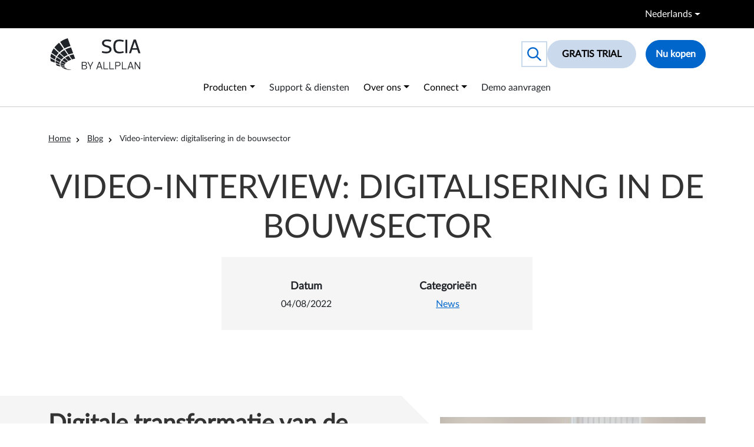

--- FILE ---
content_type: text/html; charset=UTF-8
request_url: https://www.scia.net/nl/news/video-interview-digitalisering-bouwsector
body_size: 113459
content:
<!DOCTYPE html>
<html lang="nl" dir="ltr" prefix="og: https://ogp.me/ns#">
  <head>
    <!-- Google Tag Manager -->
    <script>(function(w,d,s,l,i){w[l]=w[l]||[];w[l].push({'gtm.start':
          new Date().getTime(),event:'gtm.js'});var f=d.getElementsByTagName(s)[0],
        j=d.createElement(s),dl=l!='dataLayer'?'&l='+l:'';j.async=true;j.src=
        'https://www.googletagmanager.com/gtm.js?id='+i+dl;f.parentNode.insertBefore(j,f);
      })(window,document,'script','dataLayer','GTM-BX52');</script>
    <!-- End Google Tag Manager -->
    <meta charset="utf-8" />
<noscript><style>form.antibot * :not(.antibot-message) { display: none !important; }</style>
</noscript><script type="application/ld+json">{"@context":"http:\/\/schema.org","@type":"BreadcrumbList","itemListElement":[{"@type":"ListItem","position":1,"item":{"@id":"\/nl","name":"Home"}},{"@type":"ListItem","position":2,"item":{"@id":"\/nl\/news","name":"Blog"}},{"@type":"ListItem","position":3,"item":{"@id":"","name":"Video-interview: digitalisering in de bouwsector"}}]}</script>
<meta name="description" content="Om de ambitieuze klimaatdoelstellingen te verwezenlijken zal het voor de bouwsector belangrijk zijn om het enorme potentieel van de digitalisering te benutten." />
<meta name="abstract" content="Om de ambitieuze klimaatdoelstellingen te verwezenlijken zal het voor de bouwsector belangrijk zijn om het enorme potentieel van de digitalisering te benutten." />
<meta name="robots" content="noodp" />
<link rel="canonical" href="https://www.scia.net/nl/news/video-interview-digitalisering-bouwsector" />
<meta property="og:site_name" content="SCIA" />
<meta property="og:type" content="Page" />
<meta property="og:url" content="https://www.scia.net/nl/news/video-interview-digitalisering-bouwsector" />
<meta property="og:title" content="Video-interview: digitalisering in de bouwsector" />
<meta property="og:description" content="Om de ambitieuze klimaatdoelstellingen te verwezenlijken zal het voor de bouwsector belangrijk zijn om het enorme potentieel van de digitalisering te benutten." />
<meta property="og:image:url" content="https://www.scia.net/sites/default/files/styles/itr_basic_full/public/images/2022-07/image_interview_markus.jpg?itok=xxTZP9CQ" />
<meta name="twitter:card" content="summary_large_image" />
<meta name="twitter:title" content="Video-interview: digitalisering in de bouwsector" />
<meta name="twitter:description" content="Om de ambitieuze klimaatdoelstellingen te verwezenlijken zal het voor de bouwsector belangrijk zijn om het enorme potentieel van de digitalisering te benutten." />
<meta name="Generator" content="Drupal 10 (https://www.drupal.org)" />
<meta name="MobileOptimized" content="width" />
<meta name="HandheldFriendly" content="true" />
<meta name="viewport" content="width=device-width, initial-scale=1.0" />
<script type="application/ld+json">{"@context":"https:\/\/schema.org","@type":"Organization","url":"https:\/\/www.scia.net","logo":"https:\/\/www.scia.net\/themes\/custom\/itr_ghent_theme\/frontend\/src\/project\/media\/scia-logo-default.png"}</script>
<link rel="icon" href="/themes/custom/itr_ghent_theme/favicon.ico" type="image/vnd.microsoft.icon" />
<link rel="alternate" hreflang="en" href="https://www.scia.net/en/news/video-interview-construction-digitalisation" />
<link rel="alternate" hreflang="nl" href="https://www.scia.net/nl/news/video-interview-digitalisering-bouwsector" />
<link rel="alternate" hreflang="fr" href="https://www.scia.net/fr/news/interview-video-construction-numerisation" />
<link rel="alternate" hreflang="de" href="https://www.scia.net/de/news/video-interview-bauwesen-und-digitalisierung" />
<link rel="alternate" hreflang="cs" href="https://www.scia.net/cs/news/videorozhovor-stavebnictvi-digitalizace" />
<link rel="alternate" hreflang="sk" href="https://www.scia.net/sk/news/videorozhovor-vystavba-digitalizacia" />

    <title>Video-interview: digitalisering in de bouwsector</title>
    <link rel="stylesheet" media="all" href="/sites/default/files/css/css_LBmYyanFhSIIQe6F62ZN5C-HlfMO5eG4hER8XfFIcPg.css?delta=0&amp;language=nl&amp;theme=itr_ghent_theme&amp;include=eJxFyEEOABEMBdALGT2S1GiQVIlfC7ef5bzle5WBSzaLhO471SbmyZsMoaozsz7wq91qWLy5bl4NVPZZrPGfeGydrB1NSsCFy6DMkA8DnyVt" />
<link rel="stylesheet" media="all" href="/sites/default/files/css/css_MWrv33CRhUNvyTyvYvzTyqde1hOcMrvHotr8ECbb2qA.css?delta=1&amp;language=nl&amp;theme=itr_ghent_theme&amp;include=eJxFyEEOABEMBdALGT2S1GiQVIlfC7ef5bzle5WBSzaLhO471SbmyZsMoaozsz7wq91qWLy5bl4NVPZZrPGfeGydrB1NSsCFy6DMkA8DnyVt" />

    <script src="https://use.fontawesome.com/releases/v6.6.0/js/fontawesome.js" defer crossorigin="anonymous"></script>
<script src="https://use.fontawesome.com/releases/v6.6.0/js/regular.js" defer crossorigin="anonymous"></script>
<script src="https://use.fontawesome.com/releases/v6.6.0/js/solid.js" defer crossorigin="anonymous"></script>

    
  </head>
  <body>
  <!-- Google Tag Manager (noscript) -->
  <noscript><iframe src="https://www.googletagmanager.com/ns.html?id=GTM-BX52"
                    height="0" width="0" style="display:none;visibility:hidden"></iframe></noscript>
  <!-- End Google Tag Manager (noscript) -->
    <a href="#main-content" class="visually-hidden focusable">
    Overslaan en naar de inhoud gaan
  </a>
  <div class="svg-sprite" aria-hidden="true">
    <svg xmlns="http://www.w3.org/2000/svg" xmlns:xlink="http://www.w3.org/1999/xlink"><defs><symbol viewBox="0 0 24 24" fill="currentColor" id="arrow-right-sprite"><path d="M5 3l3.057-3 11.943 12-11.943 12-3.057-3 9-9z" /></symbol><symbol viewBox="0 0 16 16.892" id="ico-calendar-sprite"><g transform="translate(0 2.67)" fill="none" stroke="currentColor" stroke-width="1"><rect width="16" height="14.222" stroke="none" /><rect x="0.5" y="0.5" width="15" height="13.222" fill="none" /></g><line id="ico-calendar-sprite_Line_36" y1="3.199" transform="translate(3.636)" fill="none" stroke="currentColor" stroke-width="1" /><line id="ico-calendar-sprite_Line_37" y1="3.199" transform="translate(12.364)" fill="none" stroke="currentColor" stroke-width="1" /><line id="ico-calendar-sprite_Line_38" x2="15.306" transform="translate(0.347 5.983)" fill="none" stroke="currentColor" stroke-width="1" /><line id="ico-calendar-sprite_Line_39" x2="1.655" transform="translate(2.869 9.619)" fill="none" stroke="currentColor" stroke-width="1" /><line id="ico-calendar-sprite_Line_41" x2="1.655" transform="translate(5.738 9.619)" fill="none" stroke="currentColor" stroke-width="1" /><line id="ico-calendar-sprite_Line_42" x2="1.655" transform="translate(8.607 9.619)" fill="none" stroke="currentColor" stroke-width="1" /><line id="ico-calendar-sprite_Line_43" x2="1.655" transform="translate(11.476 9.619)" fill="none" stroke="currentColor" stroke-width="1" /><line id="ico-calendar-sprite_Line_44" x2="1.655" transform="translate(2.869 12.528)" fill="none" stroke="currentColor" stroke-width="1" /><line id="ico-calendar-sprite_Line_45" x2="1.655" transform="translate(5.738 12.528)" fill="none" stroke="currentColor" stroke-width="1" /><line id="ico-calendar-sprite_Line_46" x2="1.655" transform="translate(8.607 12.528)" fill="none" stroke="currentColor" stroke-width="1" /><line id="ico-calendar-sprite_Line_47" x2="1.655" transform="translate(11.476 12.528)" fill="none" stroke="currentColor" stroke-width="1" /></symbol><symbol viewBox="0 0 17 12" id="ico-caret-sprite"><path d="M8.5,0,17,12H0Z" transform="translate(17 12) rotate(180)" fill="currentColor" /></symbol><symbol viewBox="0 0 20 16" fill="currentColor" id="ico-cart-sprite"><path d="M0.613507 1.17581C0.283157 1.17581 0 0.907907 0 0.580465C0 0.267907 0.283157 0 0.613507 0H2.21806C2.23379 0 2.26526 0 2.28099 0C2.8473 0.0148837 3.35069 0.11907 3.77543 0.372093C4.24736 0.654884 4.59344 1.08651 4.78221 1.72651C4.78221 1.7414 4.78221 1.75628 4.79794 1.77116L4.95525 2.36651H18.7198C19.0659 2.36651 19.3333 2.63442 19.3333 2.94698C19.3333 3.00651 19.3176 3.06605 19.3019 3.12558L17.6973 9.24279C17.6344 9.5107 17.3827 9.6893 17.0995 9.6893H7.03173C7.25197 10.4633 7.4722 10.88 7.77109 11.0735C8.1329 11.2967 8.76214 11.3116 9.81611 11.2967H9.83184H16.9422C17.2883 11.2967 17.5557 11.5647 17.5557 11.8772C17.5557 12.2047 17.2726 12.4577 16.9422 12.4577H9.83184C8.52617 12.4726 7.7239 12.4428 7.07893 12.0409C6.41823 11.6242 6.07215 10.9098 5.72607 9.61488L3.61812 2.06884C3.61812 2.05395 3.61812 2.05395 3.60239 2.03907C3.508 1.71163 3.35069 1.48837 3.13046 1.3693C2.91023 1.23535 2.61134 1.17581 2.26526 1.17581C2.24953 1.17581 2.23379 1.17581 2.21806 1.17581H0.613507ZM15.1017 13.1423C15.9354 13.1423 16.6119 13.7823 16.6119 14.5712C16.6119 15.36 15.9354 16 15.1017 16C14.268 16 13.5915 15.36 13.5915 14.5712C13.5915 13.7823 14.268 13.1423 15.1017 13.1423ZM8.47898 13.1423C9.31272 13.1423 9.98915 13.7823 9.98915 14.5712C9.98915 15.36 9.31272 16 8.47898 16C7.64524 16 6.96881 15.36 6.96881 14.5712C6.96881 13.7823 7.64524 13.1423 8.47898 13.1423ZM5.30133 3.52744L6.70138 8.51349H16.6276L17.9333 3.52744H5.30133Z" /></symbol><symbol viewBox="0 0 28.004 25.231" id="ico-chat-sprite"><g transform="translate(-272.473 -494.889)"><path d="M283.875,495.639c-5.882,0-10.652,3.6-10.652,8.032,0,2.876,2.01,5.391,5.024,6.811-.339,1.652-.985,3.857-2.153,5.025,1.435,0,4.545-2.379,6.369-3.882a13.941,13.941,0,0,0,1.412.08c5.883,0,10.652-3.6,10.652-8.034S289.758,495.639,283.875,495.639Z" transform="translate(0 0)" fill="none" stroke="currentColor" stroke-miterlimit="10" stroke-width="1.5" /><path d="M289.689,518.989c2.461,4.447,10.294,2.733,10.294,2.733s1.552,3.492,4.27,3.492a4.7,4.7,0,0,1-1.243-4.462s8.38-5.233.021-11.458" transform="translate(-7.048 -5.845)" fill="none" stroke="currentColor" stroke-miterlimit="10" stroke-width="1.5" /></g></symbol><symbol viewBox="0 0 12.059 12.503" id="ico-check-primary-sprite"><path d="M2942.109,700.169l-.829,4.285,8.916-.344" transform="rotate(-49 712.345 3578.258)" fill="none" stroke="#06c" stroke-linecap="round" stroke-linejoin="round" stroke-width="2" /></symbol><symbol viewBox="0 0 24 24" fill="currentColor" id="ico-cross-sprite"><path d="M23.954 21.03l-9.184-9.095 9.092-9.174-2.832-2.807-9.09 9.179-9.176-9.088-2.81 2.81 9.186 9.105-9.095 9.184 2.81 2.81 9.112-9.192 9.18 9.1z" /></symbol><symbol viewBox="0 0 25.583 17.68" id="ico-email-sprite"><g transform="translate(-338.065 -46.295)"><rect width="24.083" height="16.18" rx="2.835" transform="translate(338.815 47.045)" fill="none" stroke="currentColor" stroke-miterlimit="10" stroke-width="1.5" /><path d="M339.314,48.044s9.748,8.24,10.553,8.881a1.971,1.971,0,0,0,2.5.11c.346-.277,10.473-8.57,10.473-8.57" transform="translate(-0.165 -0.331)" fill="none" stroke="currentColor" stroke-miterlimit="10" stroke-width="1.5" /></g></symbol><symbol viewBox="0 0 24
24" fill="currentColor" id="ico-language-sprite"><path d="M12 3c5.514 0 10 3.592 10 8.007 0 4.917-5.144 7.961-9.91 7.961-1.937 0-3.384-.397-4.394-.644-1 .613-1.594 1.037-4.272 1.82.535-1.373.722-2.748.601-4.265-.837-1-2.025-2.4-2.025-4.872 0-4.415 4.486-8.007 10-8.007zm0-2c-6.338 0-12 4.226-12 10.007 0 2.05.739 4.063 2.047 5.625.055 1.83-1.023 4.456-1.993 6.368 2.602-.47 6.301-1.508 7.978-2.536 1.417.345 2.774.503 4.059.503 7.084 0 11.91-4.837 11.91-9.961-.001-5.811-5.702-10.006-12.001-10.006z" /></symbol><symbol viewBox="0 0 24
24" fill="currentColor" id="ico-location-sprite"><path d="M12 0c-4.198 0-8 3.403-8 7.602 0 6.243 6.377 6.903 8 16.398 1.623-9.495 8-10.155 8-16.398 0-4.199-3.801-7.602-8-7.602zm0 11c-1.657 0-3-1.343-3-3s1.342-3 3-3 3 1.343 3 3-1.343 3-3 3z" /></symbol><symbol viewBox="0 0 10.471 12.54" id="ico-padlock-sprite"><g transform="translate(-38.906 -44.907)" fill="none" stroke="currentColor" stroke-miterlimit="10" stroke-width="1.5"><rect width="8.971" height="6.828" rx="1.128" transform="translate(39.656 49.869)" /><path d="M3.174,0h0A3.184,3.184,0,0,1,6.358,3.184V4.213a0,0,0,0,1,0,0H0a0,0,0,0,1,0,0V3.174A3.174,3.174,0,0,1,3.174,0Z" transform="translate(40.962 45.657)" /></g></symbol><symbol viewBox="0 0 23.216 28.615" id="ico-phone-sprite"><path d="M489.13,62.126c-1.518-1.083-3.824-2.761-4.711-3.4-.733-.529-1.7.339-2.055.943s-.8,2.64-1.315,2.615c-1,.135-8.941-11.76-8.643-12.6.267-.752,1.219-.033,2.008-.316s0,.007,0,.007,2.974-.8,2.448-2.591-1.31-4.532-1.614-5.582c-.242-.841-3.144-.063-3.144-.063h0a5.366,5.366,0,0,0-3.549,3.764c-.568,2.968.813,9.143,3.849,13.858s9.456,9.4,12.315,9.132,4.862-2.967,4.862-2.967A2.088,2.088,0,0,0,489.13,62.126Z" transform="translate(-467.589 -40.04)" fill="none" stroke="currentColor" stroke-miterlimit="10" stroke-width="1.5" /></symbol><symbol viewBox="0 0 24 24" fill="currentColor" id="ico-play-sprite"><path d="M20.1,12.1L4.4,23.3V1L20.1,12.1z" /></symbol><symbol viewBox="0 0 24 24" fill="currentColor" id="ico-quote-sprite"><path d="M14.017 21v-7.391c0-5.704 3.731-9.57 8.983-10.609l.995 2.151c-2.432.917-3.995 3.638-3.995 5.849h4v10h-9.983zm-14.017 0v-7.391c0-5.704 3.748-9.57 9-10.609l.996 2.151c-2.433.917-3.996 3.638-3.996 5.849h3.983v10h-9.983z" /></symbol><symbol viewBox="0 0 15.017 14.794" id="ico-search-sprite"><g fill="none" stroke="currentColor" stroke-width="1.5"><circle cx="6" cy="6" r="6" stroke="none" /><circle cx="6" cy="6" r="5.25" /></g><path transform="translate(9.5 9.5)" fill="none" stroke="currentColor" stroke-width="1.5" d="M0 0 5 4.75" /></symbol><symbol viewBox="157.28 59.58 254.92 90.05" fill="currentColor" id="logo-new-sprite"><path d="m302.8 100.5.9-4.5c5.8 1.4 9.7 1.7 12.8 1.7 5.6 0 8.1-2.9 8.1-6 0-4.6-5.4-5.8-9.5-6.9-6.2-1.6-11.8-5-11.8-11.5s5.9-10.1 13.2-10.1 8.1.6 12.9 2l-1.2 4.5c-5.8-1.4-8.6-1.7-11.6-1.7-5.6 0-7.6 2.5-7.6 5.5 0 4.3 5.5 5.8 9.8 6.8 6.2 1.4 11.5 4.4 11.5 10.9s-5.9 11.2-13.7 11.2-9-.6-13.7-2z" /><path d="m351.7 63.3c4.3 0 8.4.6 13.2 2l-1.2 4.5c-5.8-1.4-8.5-1.7-11.5-1.7-8.8 0-11 6.4-11 14.6s2.2 15.1 11 15.1 5.8-.3 11.5-1.7l1.2 4.5c-4.8 1.4-8.8 2-13.2 2-13 0-16.2-9-16.2-19.9s3.2-19.3 16.2-19.3z" /><path d="m369.6 101.9v-38.1h5.3v38.1z" /><path d="m403.1 92.3h-14.6l-3.2 9.6h-5.6l13.1-38.4h6.6l12.8 38.4h-5.9l-3.1-9.6zm-7.2-22.1-6.2 17.6h12.3l-6-17.6z" /><path d="m256.9 137c2.7.6 4.2 2.5 4.2 5.1s-2.1 5.6-6.2 5.6h-9v-21.1h8.3c4.1 0 6.2 2.1 6.2 5.3s-1.3 4.3-3.6 4.9zm-2.8-8.3h-5.8v7.3h5.8c2.6 0 4-1.2 4-3.6s-1.4-3.6-4-3.6zm-5.8 9.3v7.7h6.3c2.6 0 4.1-1.2 4.1-3.8s-1.5-3.8-4.5-3.8h-5.9z" /><path d="m270.6 137.9 5.7-11.3h2.5l-7.2 13.6v7.4h-2.3v-7.4l-7.2-13.6h2.6l5.7 11.3z" /><path d="m300.1 142.1h-8.7l-2 5.6h-2.4l7.5-21.2h2.9l7.3 21.2h-2.5l-1.9-5.6zm-4.3-12.8-3.9 10.8h7.8l-3.8-10.8z" /><path d="m309.8 126.6v19h10.7v2h-13v-21.1h2.3z" /><path d="m326.5 126.6v19h10.7v2h-13v-21.1h2.3z" /><path d="m343.3 138.9v8.8h-2.3v-21.1h8.5c4.1 0 6.3 2.6 6.3 6.1s-2.2 6.1-6.3 6.1h-6.2zm0-2.1h6c2.6 0 4.2-1.3 4.2-4.1s-1.6-4.1-4.2-4.1h-6z" /><path d="m361.9 126.6v19h10.7v2h-13v-21.1h2.3z" /><path d="m388.5 142.1h-8.7l-2 5.6h-2.4l7.5-21.2h2.9l7.3 21.2h-2.5l-1.9-5.6zm-4.3-12.8-3.9 10.8h7.8l-3.8-10.8z" /><path d="m395.9 147.7v-21.1h2.3l11.2 16.8v-16.8h2.2v21.1h-2.3l-11.2-16.6v16.6z" /><path d="m172.5 131.9c3.6 1.2 7.2 2.2 10.9 3.3.2 1.4 1 3.6 2.4 4.6-4-.8-10.4-2.5-10.4-2.5-1.9-2.6-2.8-5.3-2.8-5.3zm43.2-46.4 6 16.5c-4.6.9-8.4 2.2-12.7 3.9-3.2-4.7-6.4-9.4-9.6-14.3 5.1-2.7 10.7-4.8 16.4-6.1zm-19 7.5c3.3 4.6 6.6 9.1 9.8 13.8-3.6 1.6-7.1 3.6-10.2 5.8-3.8-3.6-7.6-7.2-11.4-10.9 3.5-3.2 7.4-6.2 11.8-8.7zm-13.6 10.5c3.9 3.5 7.7 6.9 11.6 10.4-2.4 1.9-4.5 3.9-6.3 6.1-4-2.7-8-5.4-12-8.2 1.8-2.8 4.1-5.6 6.7-8.3zm-7.8 10.2c4 2.6 8 5.1 12.1 7.6-1.4 2-2.5 4-3.2 6.1-4-1.9-8-3.9-12-6 .6-2.6 1.7-5.1 3.1-7.7zm-3.5 9.6c4 1.9 7.9 3.7 12 5.4-.4 1.6-.6 3.2-.5 4.7v.3c-3.8-1.3-7.3-2.5-11.1-4-.3-2-.7-3.6-.4-6.5z" /><path d="m206.9 147.4c2.8 1 6.4 1.5 10.2 1.9-.8.1 0 0-2.3.3-2.3.2-9.7-.6-14.2-1.9 1.8 0 4.4 0 6.3-.3zm16-42.2 4.4 12.1c-3.1.7-6 1.5-8.7 2.4-2.5-3.6-5-7.3-7.6-11 1.5-.7 7.4-2.9 11.9-3.5zm-14.3 4.4c2.5 3.6 5.2 7.1 7.8 10.8-2.8 1-5.6 2.3-7.9 3.5-3.3-3-6.5-6-9.7-9 3-2 6.4-3.9 9.8-5.4zm-11.4 6.4c3.3 2.9 6.6 5.8 9.9 8.7-2 1.2-3.8 2.5-5.3 3.8-3.6-2.3-7.2-4.6-10.7-6.9 1.7-2 3.8-3.9 6.1-5.6zm-7.2 6.9c3.5 2.2 7.1 4.3 10.8 6.5-1.2 1.2-2.2 2.5-2.8 3.9-3.8-1.5-7.5-3-11.2-4.7.7-1.9 1.8-3.8 3.2-5.7zm-3.6 6.9c3.7 1.5 7.4 3 11.2 4.4-.2.5-.3.9-.5 1.4-.2.7-.2 1.4-.2 2.1-3.8-1-7.5-2-11.2-3.2 0-1.6.2-3.2.6-4.7zm15.1 15c1.1.8 2.5 1.5 4 2.1h-1.1c-1.7.1-3.6.1-5.6 0-1.9-.7-4.4-1.7-5.6-2.5 2.5.1 5.9.4 8.3.3z" /><path d="m198.5 142c.6.8 1.3 1.5 2.1 2.2-2.6 0-5.4-.2-8.3-.5-1.6-1.1-2.5-1.8-3-2.3 2.9.3 6.2.6 9.1.7z" /><path d="m158 124.3c-.4-2.2-.8-5.9-.7-8.2 4.2 2.2 8.3 4.3 12.5 6.3-.2 2.3-.3 4.3.2 6.5l-12-4.5zm27.1-54.4c6.6-4.7 13.9-8.2 21.2-10.3l8 22.1c-6 1.5-11.7 3.8-17.1 6.8-4.1-6.1-8.1-12.3-12.2-18.5zm-16.5 15.9c3.7-4.9 8.4-9.6 13.3-13.5 4.5 6 8.5 12 12.7 17.8-4.5 2.7-8.6 5.9-12.1 9.3-4.6-4.5-9.2-9-13.9-13.6zm-8.2 14.6c1.6-4.2 3.7-8.2 6.3-12 4.7 4.3 9.3 8.6 14 12.8-2.7 2.8-4.9 5.8-6.7 8.8-4.5-3.2-9-6.4-13.6-9.6zm-2.9 12.6v-.6c.4-3.1 1-6.2 2-9.2 4.5 3 8.9 6 13.4 8.9-1.4 2.7-2.3 5.5-2.8 8.2-4.2-2.3-8.3-4.7-12.6-7.2z" /><path d="m185.9 135.9s6.2 1.7 11.2 3c0 0 0 .9 1 2.4 0 0-8-1-9.6-1.2 0 0-1.6-.9-2.6-4.2z" /></symbol><symbol viewBox="0 0 223.6 71.4" id="logo-sprite"><g class="brand-name" fill="currentColor"><path d="M72,32.9c-2.3-2.4-3.4-5.6-3.4-9.4c0-1.9,0.3-3.6,0.9-5.3c0.6-1.6,1.5-3,2.6-4.2c1.1-1.1,2.5-2.1,4.2-2.7 c1.7-0.7,3.6-1,5.8-1h27.8v8.7H86.5c-0.7,0-1.5,0.1-2.2,0.2c-0.7,0.1-1.3,0.3-1.9,0.6c-0.6,0.3-1,0.8-1.4,1.3 c-0.3,0.6-0.5,1.3-0.5,2.3c0,0.9,0.2,1.7,0.5,2.3c0.3,0.6,0.8,1,1.4,1.3c0.6,0.3,1.2,0.5,1.9,0.6c0.7,0.1,1.4,0.2,2.2,0.2h12.2 c2.2,0,4.1,0.3,5.8,1c1.7,0.7,3.1,1.6,4.2,2.7c1.1,1.2,2,2.5,2.6,4.2c0.6,1.6,0.9,3.4,0.9,5.3c0,3.9-1.1,7-3.4,9.4 c-2.3,2.4-5.6,3.6-10,3.6H68.5v-8.7h25.6c0.7,0,1.5-0.1,2.2-0.2c0.7-0.1,1.3-0.3,1.9-0.6c0.6-0.3,1-0.8,1.4-1.3 c0.3-0.6,0.5-1.3,0.5-2.3c0-0.9-0.2-1.7-0.5-2.3c-0.3-0.6-0.8-1-1.4-1.3c-0.6-0.3-1.2-0.5-1.9-0.6c-0.7-0.1-1.4-0.2-2.2-0.2H82 C77.6,36.5,74.3,35.3,72,32.9z" /><path d="M154.3,19.6h-16.1c-3.3,0-5.9,1.1-7.8,3.4c-1.9,2.2-2.9,5.3-2.9,9.3c0,3.9,1,7,2.9,9.3 c1.9,2.2,4.5,3.4,7.8,3.4h16.1V54h-17.9c-6.6,0-11.7-1.8-15.4-5.5c-3.7-3.7-5.5-9.1-5.5-16.3c0-7.2,1.8-12.6,5.5-16.3 c3.7-3.7,8.8-5.5,15.4-5.5h17.9V19.6z" /><path d="M171.4,19.9V54h-11.3V23.8L171.4,19.9z M160.1,21V10.4h11.3v6.8L160.1,21z" /><path d="M192.4,10.6h12.7L223.5,54H212l-4.2-10.5h-17.8L185.7,54h-11.5L192.4,10.6z M192.6,36.7H205l-6.2-15.4 L192.6,36.7z" /></g><g class="brand-shape" fill-rule="evenodd" clip-rule="evenodd" fill="currentColor"><path d="M39.3,69.6c2.2,0.8,5,1.2,8.1,1.5c-0.6,0.1,0,0.1-1.8,0.2 c-1.8,0.2-7.7-0.5-11.3-1.5C35.8,69.8,37.9,69.8,39.3,69.6L39.3,69.6z M52,36.1l3.5,9.6c-2.4,0.6-4.8,1.2-6.9,1.9 c-2-2.9-4-5.8-6-8.7C43.8,38.3,48.5,36.7,52,36.1L52,36.1z M40.7,39.6c2,2.8,4.2,5.7,6.2,8.6C44.7,49,42.4,50,40.6,51 c-2.6-2.4-5.2-4.7-7.7-7.1C35.3,42.2,37.9,40.7,40.7,39.6L40.7,39.6z M31.7,44.7c2.6,2.3,5.2,4.6,7.8,6.9c-1.6,0.9-3,2-4.2,3 c-2.9-1.8-5.7-3.6-8.5-5.5C28.2,47.6,29.8,46.1,31.7,44.7L31.7,44.7z M25.9,50.2c2.8,1.7,5.7,3.4,8.6,5.1c-1,1-1.7,2-2.2,3.1 c-3-1.2-6-2.4-8.9-3.7C24,53.2,24.8,51.6,25.9,50.2L25.9,50.2z M23.1,55.6c2.9,1.2,5.9,2.4,8.9,3.5c-0.1,0.4-0.3,0.7-0.4,1.1 c-0.1,0.6-0.2,1.1-0.2,1.7c-3-0.8-5.9-1.6-8.9-2.5C22.5,58.1,22.7,56.8,23.1,55.6L23.1,55.6z M35.1,67.6c0.9,0.6,2,1.2,3.2,1.7 l-0.9,0c-1.4,0.1-2.9,0.1-4.4,0c-1.5-0.5-3.5-1.3-4.5-2C30.6,67.4,33.3,67.6,35.1,67.6L35.1,67.6z" /><path d="M12.1,57.3c2.9,0.9,5.7,1.7,8.7,2.6c0.2,1.1,0.8,2.8,1.9,3.6l0,0 c-3.2-0.6-8.3-2-8.3-2C12.8,59.5,12.1,57.3,12.1,57.3z M46.3,20.5l4.8,13.1c-3.6,0.7-6.7,1.8-10.1,3.1c-2.5-3.7-5.1-7.5-7.7-11.3 C37.4,23.2,41.8,21.5,46.3,20.5L46.3,20.5z M31.2,26.5c2.6,3.6,5.2,7.3,7.8,10.9c-2.9,1.3-5.6,2.8-8.1,4.6c-3-2.9-6-5.7-9.1-8.6 C24.6,30.8,27.8,28.5,31.2,26.5L31.2,26.5z M20.5,34.8c3.1,2.8,6.1,5.5,9.2,8.2c-1.9,1.5-3.6,3.1-5,4.8c-3.2-2.1-6.4-4.3-9.5-6.5 C16.6,39,18.4,36.8,20.5,34.8L20.5,34.8z M14.3,42.9c3.2,2,6.3,4.1,9.6,6.1c-1.1,1.6-2,3.2-2.6,4.8c-3.2-1.5-6.3-3.1-9.5-4.8 C12.3,46.9,13.1,44.9,14.3,42.9L14.3,42.9z M11.5,50.4c3.1,1.5,6.3,2.9,9.5,4.3c-0.3,1.3-0.5,2.5-0.4,3.8l0,0.2 c-3.1-1-5.8-2-8.8-3.2C11.5,53.9,11.2,52.7,11.5,50.4L11.5,50.4z" /><path d="M0.6,51.3c-0.3-1.8-0.6-4.7-0.6-6.5c3.3,1.7,6.6,3.4,9.9,5 c-0.1,1.8-0.2,3.4,0.2,5.1L0.6,51.3z M22.1,8.2c5.3-3.7,11-6.5,16.8-8.2l6.4,17.5c-4.7,1.2-9.3,3-13.5,5.4 C28.5,18,25.3,13.1,22.1,8.2L22.1,8.2z M8.9,20.7c2.9-3.9,6.7-7.6,10.6-10.7c3.6,4.8,6.7,9.5,10,14.1c-3.5,2.2-6.8,4.7-9.6,7.4 C16.3,28,12.6,24.4,8.9,20.7L8.9,20.7z M2.5,32.3c1.3-3.3,2.9-6.5,5-9.5c3.7,3.4,7.4,6.8,11.1,10.2c-2.1,2.2-3.9,4.6-5.3,7 C9.7,37.4,6.1,34.9,2.5,32.3L2.5,32.3z M0.2,42.3l0-0.5c0.3-2.5,0.8-4.9,1.5-7.3c3.5,2.4,7.1,4.7,10.6,7.1 c-1.1,2.2-1.8,4.3-2.2,6.5C6.8,46.3,3.5,44.4,0.2,42.3L0.2,42.3z" /><path d="M32.7,65.3c0.4,0.6,1,1.2,1.7,1.7c-2,0-4.3-0.2-6.6-0.4 c-1.3-0.9-2-1.5-2.4-1.8C27.8,65,30.3,65.3,32.7,65.3L32.7,65.3z" /><path d="M22.6,60.4c0,0,4.9,1.4,8.9,2.4c0,0,0.1,0.7,0.8,1.9 c0,0-6.3-0.8-7.6-1C24.7,63.8,23.4,63,22.6,60.4z" /></g><g class="brand-baseline" fill="currentColor"><path d="M68.4,71.3l3.3-8.6h1.2l3.5,8.6H75l-1-2.6h-3.6l-0.9,2.6H68.4z M70.8,67.7h2.9l-0.9-2.4 c-0.3-0.7-0.5-1.3-0.6-1.8c-0.1,0.6-0.3,1.1-0.5,1.6L70.8,67.7z" /><path d="M79.8,71.3v-8.6H81l4.5,6.8v-6.8h1.1v8.6h-1.2l-4.5-6.8v6.8H79.8z" /><path d="M88.4,71.3v-8.6h6.1v1h-5v2.6h4.7v1h-4.7v2.9h5.2v1H88.4z" /><path d="M96.3,71.3v-8.6H98l2,6.1c0.2,0.6,0.3,1,0.4,1.3c0.1-0.3,0.2-0.8,0.5-1.4l2-6h1.5v8.6h-1.1v-7.2l-2.5,7.2 h-1l-2.5-7.4v7.4H96.3z" /><path d="M106.2,71.3v-8.6h6.1v1h-5v2.6h4.7v1h-4.7v2.9h5.2v1H106.2z" /><path d="M116.3,71.3v-7.6h-2.8v-1h6.7v1h-2.8v7.6H116.3z" /><path d="M121,68.5l1.1-0.1c0.1,0.4,0.2,0.8,0.4,1.1c0.2,0.3,0.5,0.5,0.9,0.7c0.4,0.2,0.8,0.3,1.3,0.3 c0.4,0,0.8-0.1,1.1-0.2c0.3-0.1,0.6-0.3,0.7-0.5c0.2-0.2,0.2-0.5,0.2-0.7c0-0.3-0.1-0.5-0.2-0.7c-0.2-0.2-0.4-0.4-0.8-0.5 c-0.2-0.1-0.7-0.2-1.5-0.4c-0.8-0.2-1.3-0.4-1.6-0.5c-0.4-0.2-0.7-0.5-0.9-0.8c-0.2-0.3-0.3-0.7-0.3-1.1c0-0.4,0.1-0.8,0.4-1.2 c0.2-0.4,0.6-0.7,1.1-0.9c0.5-0.2,1-0.3,1.6-0.3c0.6,0,1.2,0.1,1.7,0.3c0.5,0.2,0.9,0.5,1.1,0.9c0.3,0.4,0.4,0.9,0.4,1.4l-1.1,0.1 c-0.1-0.5-0.3-1-0.6-1.2c-0.3-0.3-0.8-0.4-1.5-0.4c-0.7,0-1.2,0.1-1.5,0.4c-0.3,0.3-0.5,0.6-0.5,0.9c0,0.3,0.1,0.6,0.3,0.8 c0.2,0.2,0.8,0.4,1.7,0.6c0.9,0.2,1.5,0.4,1.9,0.6c0.5,0.2,0.9,0.5,1.1,0.9c0.2,0.4,0.4,0.8,0.4,1.2c0,0.5-0.1,0.9-0.4,1.3 c-0.3,0.4-0.6,0.7-1.1,0.9c-0.5,0.2-1,0.3-1.6,0.3c-0.8,0-1.4-0.1-1.9-0.3c-0.5-0.2-0.9-0.6-1.2-1C121.1,69.6,121,69.1,121,68.5z" /><path d="M135.3,68.3l1.1,0.3c-0.2,0.9-0.7,1.7-1.3,2.1c-0.6,0.5-1.4,0.7-2.2,0.7c-0.9,0-1.7-0.2-2.2-0.6 c-0.6-0.4-1-0.9-1.3-1.6c-0.3-0.7-0.4-1.5-0.4-2.3c0-0.9,0.2-1.7,0.5-2.4c0.3-0.7,0.8-1.2,1.4-1.5c0.6-0.3,1.3-0.5,2.1-0.5 c0.8,0,1.6,0.2,2.1,0.7c0.6,0.4,1,1.1,1.2,1.9l-1.1,0.3c-0.2-0.6-0.5-1.1-0.9-1.4c-0.4-0.3-0.8-0.4-1.4-0.4c-0.7,0-1.2,0.2-1.6,0.5 c-0.4,0.3-0.7,0.7-0.9,1.3c-0.2,0.5-0.3,1.1-0.3,1.7c0,0.7,0.1,1.4,0.3,1.9c0.2,0.5,0.5,1,1,1.2c0.4,0.3,0.9,0.4,1.4,0.4 c0.6,0,1.2-0.2,1.6-0.6C134.9,69.5,135.2,69,135.3,68.3z" /><path d="M137.9,71.3v-8.6h1.1v3.5h4.4v-3.5h1.1v8.6h-1.1v-4.1H139v4.1H137.9z" /><path d="M146.4,71.3v-8.6h6.1v1h-5v2.6h4.7v1h-4.7v2.9h5.2v1H146.4z" /><path d="M154.3,71.3v-8.6h1.1v4.3l4.2-4.3h1.5l-3.6,3.5l3.7,5.1h-1.5l-3-4.4l-1.4,1.4v3H154.3z" /><path d="M171.6,68.3l1.1,0.3c-0.2,0.9-0.7,1.7-1.3,2.1c-0.6,0.5-1.4,0.7-2.2,0.7c-0.9,0-1.7-0.2-2.2-0.6 c-0.6-0.4-1-0.9-1.3-1.6c-0.3-0.7-0.4-1.5-0.4-2.3c0-0.9,0.2-1.7,0.5-2.4c0.3-0.7,0.8-1.2,1.4-1.5c0.6-0.3,1.3-0.5,2.1-0.5 c0.8,0,1.6,0.2,2.1,0.7c0.6,0.4,1,1.1,1.2,1.9l-1.1,0.3c-0.2-0.6-0.5-1.1-0.9-1.4c-0.4-0.3-0.8-0.4-1.4-0.4c-0.7,0-1.2,0.2-1.6,0.5 c-0.4,0.3-0.7,0.7-0.9,1.3c-0.2,0.5-0.3,1.1-0.3,1.7c0,0.7,0.1,1.4,0.3,1.9c0.2,0.5,0.5,1,1,1.2c0.4,0.3,0.9,0.4,1.4,0.4 c0.6,0,1.2-0.2,1.6-0.6C171.1,69.5,171.4,69,171.6,68.3z" /><path d="M173.7,67.1c0-1.4,0.4-2.6,1.1-3.4c0.8-0.8,1.7-1.2,2.9-1.2c0.8,0,1.5,0.2,2.1,0.6c0.6,0.4,1.1,0.9,1.4,1.6 c0.3,0.7,0.5,1.5,0.5,2.3c0,0.9-0.2,1.7-0.5,2.4c-0.3,0.7-0.8,1.2-1.5,1.6c-0.6,0.4-1.3,0.5-2.1,0.5c-0.8,0-1.5-0.2-2.1-0.6 c-0.6-0.4-1.1-0.9-1.4-1.6C173.9,68.5,173.7,67.8,173.7,67.1z M174.9,67.1c0,1,0.3,1.9,0.8,2.5c0.6,0.6,1.2,0.9,2.1,0.9 c0.8,0,1.5-0.3,2.1-0.9c0.5-0.6,0.8-1.5,0.8-2.6c0-0.7-0.1-1.3-0.4-1.8c-0.2-0.5-0.6-0.9-1-1.2c-0.4-0.3-1-0.4-1.5-0.4 c-0.8,0-1.5,0.3-2.1,0.8C175.2,64.9,174.9,65.8,174.9,67.1z" /><path d="M183.3,71.3v-8.6h1.7l2,6.1c0.2,0.6,0.3,1,0.4,1.3c0.1-0.3,0.2-0.8,0.5-1.4l2-6h1.5v8.6h-1.1v-7.2l-2.5,7.2 h-1l-2.5-7.4v7.4H183.3z" /><path d="M193.2,71.3v-8.6h3.2c0.6,0,1,0,1.3,0.1c0.4,0.1,0.8,0.2,1,0.4c0.3,0.2,0.5,0.5,0.7,0.8 c0.2,0.4,0.3,0.8,0.3,1.2c0,0.7-0.2,1.4-0.7,1.9c-0.5,0.5-1.3,0.8-2.5,0.8h-2.2v3.5H193.2z M194.3,66.7h2.2c0.7,0,1.2-0.1,1.5-0.4 c0.3-0.3,0.5-0.7,0.5-1.2c0-0.4-0.1-0.7-0.3-0.9c-0.2-0.3-0.4-0.4-0.7-0.5c-0.2-0.1-0.5-0.1-1-0.1h-2.2V66.7z" /><path d="M199.3,71.3l3.3-8.6h1.2l3.5,8.6H206l-1-2.6h-3.6l-0.9,2.6H199.3z M201.7,67.7h2.9l-0.9-2.4 c-0.3-0.7-0.5-1.3-0.6-1.8c-0.1,0.6-0.3,1.1-0.5,1.6L201.7,67.7z" /><path d="M208.1,71.3v-8.6h1.2l4.5,6.8v-6.8h1.1v8.6h-1.2l-4.5-6.8v6.8H208.1z" /><path d="M219.1,71.3v-3.7l-3.3-5h1.4l1.7,2.6c0.3,0.5,0.6,1,0.9,1.5c0.3-0.5,0.6-1,0.9-1.5l1.6-2.5h1.3l-3.4,5v3.7 H219.1z" /></g></symbol><symbol viewBox="0 0 513.958 642.438" id="shape-accordion-sprite"><path d="M0,0V191.262L275.318,465.5h0l.374-189.807Z" fill="#06c" transform="rotate(180 187.131 321.219)" /><path d="M1.251,0,.433,453.437H-.384l77.33,68.654V0Z" transform="rotate(180 188.379 261.046)" fill="#302f5c" /><path transform="rotate(180 256.272 306.334)" fill="none" stroke="#302f5c" stroke-linecap="round" stroke-width="2" stroke-dasharray="5 12" d="M0 0 443.656 443.656" /><circle cx="229" cy="229" r="229" transform="translate(1 73.203)" fill="none" stroke="#cecece" stroke-linecap="round" stroke-width="2" stroke-dasharray="5 12" /></symbol><symbol viewBox="0 0 446.485 642.438" id="shape-centered-cta-secondary-sprite"><path d="M0,0V191.262L275.318,465.5h0l.374-189.807Z" fill="#ffffff" transform="translate(139.696)" /><g><path d="M1.251,0,.433,453.437H-.384l77.33,68.654V0Z" transform="translate(137.2 120.346)" fill="#302f5c" /></g><path transform="translate(1.414 29.769)" fill="none" stroke="#302f5c" stroke-linecap="round" stroke-width="2" stroke-dasharray="5 12" d="M0 0 443.656 443.656" /></symbol><symbol viewBox="0 0 446.485 642.438" id="shape-centered-cta-sprite"><path d="M0,0V191.262L275.318,465.5h0l.374-189.807Z" fill="#06c" transform="translate(139.696)" /><g><path d="M1.251,0,.433,453.437H-.384l77.33,68.654V0Z" transform="translate(137.2 120.346)" fill="#302f5c" /></g><path transform="translate(1.414 29.769)" fill="none" stroke="#302f5c" stroke-linecap="round" stroke-width="2" stroke-dasharray="5 12" d="M0 0 443.656 443.656" /></symbol><symbol viewBox="0 0 232.33 225.33" id="shape-contest-sprite"><style type="text/css">#shape-contest-sprite .st0{fill:currentColor;}
	#shape-contest-sprite .st1{fill:none;}</style><path class="st0" d="M139.69,171h0.4c0.63,0,0.95-0.17,0.95-0.52v-6.87c0-0.54-0.01-0.95-0.04-1.22l0.07-0.02
	c0.16,0.34,0.37,0.69,0.63,1.06l4.71,7.15c0.11,0.16,0.24,0.26,0.39,0.32c0.15,0.06,0.35,0.09,0.6,0.09h0.57
	c0.64,0,0.95-0.17,0.95-0.52v-11.61c0-0.35-0.32-0.52-0.95-0.52h-0.39c-0.64,0-0.95,0.17-0.95,0.52v6.78c0,0.54,0.01,0.95,0.04,1.22
	l-0.07,0.02c-0.18-0.37-0.39-0.73-0.63-1.08l-4.6-7.03c-0.1-0.17-0.22-0.28-0.39-0.34c-0.16-0.06-0.37-0.09-0.64-0.09h-0.65
	c-0.63,0-0.95,0.17-0.95,0.52v11.61C138.74,170.82,139.05,171,139.69,171 M133.63,164.15h-3.47c-0.17,0-0.29,0.06-0.37,0.18
	c-0.08,0.12-0.12,0.32-0.12,0.59v0.47c0,0.28,0.04,0.47,0.12,0.59c0.08,0.12,0.2,0.18,0.37,0.18h1.76v2.75
	c-0.54,0.11-1.12,0.16-1.73,0.16c-2.27,0-3.4-1.48-3.4-4.44c0-1.45,0.28-2.54,0.84-3.27c0.56-0.73,1.44-1.1,2.65-1.1
	c0.5,0,0.95,0.05,1.34,0.14c0.39,0.1,0.71,0.2,0.97,0.32c0.26,0.12,0.4,0.18,0.44,0.18c0.12,0,0.26-0.09,0.41-0.27
	c0.16-0.18,0.29-0.39,0.4-0.62c0.11-0.23,0.17-0.42,0.17-0.57c0-0.22-0.19-0.42-0.57-0.6c-0.38-0.19-0.86-0.33-1.44-0.44
	c-0.58-0.11-1.15-0.16-1.7-0.16c-3.97,0-5.95,2.15-5.95,6.44c0,2.18,0.48,3.79,1.44,4.84c0.96,1.04,2.41,1.56,4.35,1.56
	c1.06,0,2.01-0.1,2.86-0.3c0.85-0.2,1.28-0.55,1.28-1.07v-4.93c0-0.23-0.05-0.39-0.16-0.5C134.03,164.2,133.86,164.15,133.63,164.15
	 M118.93,171.01h0.45c0.64,0,0.95-0.18,0.95-0.54v-11.61c0-0.36-0.32-0.54-0.95-0.54h-0.45c-0.65,0-0.97,0.18-0.97,0.54v11.61
	C117.96,170.83,118.28,171.01,118.93,171.01 M110.37,171.09c1.15,0,2.11-0.32,2.88-0.94s1.15-1.57,1.15-2.83
	c0-0.76-0.16-1.38-0.48-1.86c-0.32-0.49-0.7-0.86-1.14-1.12c-0.44-0.26-1.01-0.53-1.69-0.81c-0.52-0.2-0.9-0.37-1.17-0.5
	c-0.26-0.13-0.49-0.31-0.67-0.53s-0.27-0.51-0.27-0.85c0-0.4,0.15-0.72,0.46-0.98c0.31-0.26,0.78-0.39,1.43-0.39
	c0.54,0,1.05,0.1,1.53,0.31c0.07,0.04,0.17,0.08,0.31,0.14c0.13,0.06,0.23,0.09,0.29,0.09c0.16,0,0.34-0.17,0.54-0.51
	c0.2-0.34,0.31-0.62,0.31-0.84c0-0.18-0.13-0.36-0.38-0.54c-0.28-0.2-0.67-0.36-1.17-0.49c-0.5-0.12-1.02-0.18-1.56-0.18
	c-0.76,0-1.45,0.13-2.08,0.4c-0.64,0.26-1.14,0.66-1.52,1.2c-0.38,0.53-0.57,1.18-0.57,1.93c0,0.69,0.12,1.27,0.36,1.73
	c0.24,0.46,0.55,0.82,0.92,1.09c0.37,0.27,0.83,0.52,1.38,0.76l0.63,0.27c0.49,0.2,0.88,0.38,1.15,0.53
	c0.28,0.15,0.51,0.34,0.69,0.56c0.19,0.22,0.28,0.5,0.28,0.82c0,0.52-0.18,0.9-0.55,1.16c-0.37,0.26-0.82,0.39-1.36,0.39
	c-0.48,0-0.9-0.06-1.26-0.18c-0.36-0.12-0.73-0.28-1.1-0.47c-0.23-0.13-0.38-0.2-0.45-0.2c-0.16,0-0.35,0.17-0.59,0.51
	c-0.24,0.34-0.36,0.63-0.36,0.85c0,0.18,0.15,0.38,0.45,0.61c0.35,0.25,0.84,0.46,1.46,0.63C108.85,171,109.57,171.09,110.37,171.09
	 M96.37,170.96h6.31c0.17,0,0.29-0.06,0.37-0.18c0.08-0.12,0.12-0.32,0.12-0.59v-0.47c0-0.28-0.04-0.47-0.12-0.59
	c-0.08-0.12-0.2-0.18-0.37-0.18h-4.62v-3.42h4.1c0.17,0,0.29-0.06,0.37-0.18s0.12-0.32,0.12-0.59v-0.47c0-0.28-0.04-0.47-0.12-0.59
	c-0.08-0.12-0.2-0.18-0.37-0.18h-4.1v-3.13h4.6c0.17,0,0.29-0.06,0.37-0.18c0.08-0.12,0.12-0.32,0.12-0.59v-0.47
	c0-0.28-0.04-0.47-0.12-0.59c-0.08-0.12-0.2-0.18-0.37-0.18h-6.29c-0.23,0-0.4,0.05-0.5,0.15c-0.11,0.1-0.16,0.27-0.16,0.51v11.25
	c0,0.23,0.05,0.4,0.16,0.5C95.97,170.91,96.14,170.96,96.37,170.96 M83.78,168.95v-8.56h2.01c1.04,0,1.86,0.36,2.44,1.07
	s0.87,1.78,0.87,3.21s-0.29,2.5-0.87,3.21s-1.39,1.07-2.44,1.07H83.78z M82.07,170.96h3.77c1.79,0,3.18-0.53,4.18-1.58
	c1-1.05,1.5-2.62,1.5-4.71s-0.5-3.65-1.5-4.71c-1-1.05-2.39-1.58-4.18-1.58h-3.77c-0.23,0-0.4,0.05-0.5,0.15
	c-0.11,0.1-0.16,0.27-0.16,0.51v11.25c0,0.23,0.05,0.4,0.16,0.5C81.68,170.91,81.85,170.96,82.07,170.96" /><path class="st0" d="M170.21,149.39h5.95c0.17,0,0.29-0.06,0.36-0.19c0.07-0.12,0.11-0.32,0.11-0.58v-0.47
	c0-0.26-0.04-0.46-0.11-0.59c-0.07-0.12-0.19-0.19-0.36-0.19h-4.26v-10.08c0-0.18-0.07-0.31-0.22-0.4
	c-0.15-0.08-0.39-0.13-0.73-0.13h-0.45c-0.64,0-0.95,0.17-0.95,0.52v11.43c0,0.23,0.05,0.4,0.16,0.5
	C169.81,149.33,169.98,149.39,170.21,149.39 M159.08,144.61l1.35-3.96c0.07-0.19,0.13-0.41,0.18-0.65c0.05-0.24,0.08-0.4,0.09-0.47
	h0.07c0.07,0.47,0.15,0.84,0.25,1.11l1.31,3.96H159.08z M156.29,149.42h0.5c0.44,0,0.71-0.11,0.79-0.34l0.83-2.46h4.6l0.83,2.46
	c0.08,0.23,0.39,0.34,0.92,0.34h0.56c0.57,0,0.86-0.12,0.86-0.36c0-0.08-0.02-0.19-0.05-0.31l-4.06-11.65
	c-0.08-0.23-0.39-0.34-0.92-0.34h-0.79c-0.54,0-0.85,0.11-0.92,0.34l-4.06,11.65c-0.05,0.17-0.07,0.27-0.07,0.31
	C155.3,149.3,155.63,149.42,156.29,149.42 M146.24,142.21v-3.4h1.81c0.56,0,1.01,0.14,1.33,0.42c0.32,0.28,0.49,0.68,0.49,1.2
	c0,0.48-0.17,0.9-0.5,1.25c-0.34,0.35-0.73,0.53-1.19,0.53H146.24z M144.84,149.42h0.45c0.63,0,0.95-0.17,0.95-0.52v-4.66h1.02
	c0.6,0,1.05,0.1,1.34,0.29c0.29,0.19,0.55,0.53,0.76,1.02l1.4,3.52c0.1,0.23,0.41,0.34,0.93,0.34h0.54c0.65,0,0.97-0.11,0.97-0.34
	c0-0.04-0.02-0.14-0.07-0.31l-1.53-3.81c-0.19-0.48-0.41-0.88-0.65-1.21c-0.24-0.33-0.49-0.54-0.76-0.64v-0.07
	c0.65-0.25,1.16-0.63,1.53-1.13c0.37-0.5,0.56-1.1,0.56-1.8c0-1.1-0.36-1.93-1.09-2.48c-0.72-0.55-1.84-0.83-3.33-0.83h-3.34
	c-0.23,0-0.39,0.05-0.49,0.16c-0.1,0.11-0.15,0.28-0.15,0.5v11.43C143.89,149.25,144.2,149.42,144.84,149.42 M134.27,149.51
	c1.63,0,2.89-0.37,3.77-1.12c0.89-0.75,1.33-1.8,1.33-3.16v-7.94c0-0.35-0.32-0.52-0.95-0.52h-0.43c-0.63,0-0.95,0.17-0.95,0.52
	v7.86c0,0.68-0.26,1.25-0.78,1.69c-0.52,0.44-1.18,0.67-1.99,0.67s-1.46-0.22-1.98-0.66c-0.52-0.44-0.77-1-0.77-1.7v-7.86
	c0-0.35-0.32-0.52-0.95-0.52h-0.45c-0.63,0-0.95,0.17-0.95,0.52v7.94c0,1.36,0.44,2.41,1.33,3.16
	C131.38,149.14,132.64,149.51,134.27,149.51 M120.91,149.42h0.47c0.64,0,0.95-0.17,0.95-0.52v-10.09h3.04
	c0.17,0,0.29-0.06,0.37-0.18c0.08-0.12,0.12-0.32,0.12-0.59v-0.47c0-0.28-0.04-0.47-0.12-0.59c-0.08-0.12-0.2-0.18-0.37-0.18h-8.47
	c-0.17,0-0.29,0.06-0.37,0.18c-0.08,0.12-0.12,0.32-0.12,0.59v0.47c0,0.27,0.04,0.47,0.12,0.59c0.08,0.12,0.2,0.18,0.37,0.18h3.06
	v10.09C119.96,149.25,120.28,149.42,120.91,149.42 M110.04,149.51c0.59,0,1.19-0.06,1.8-0.18c0.61-0.12,1.11-0.29,1.49-0.5
	c0.41-0.23,0.61-0.48,0.61-0.76c0-0.1-0.05-0.26-0.14-0.49c-0.1-0.23-0.21-0.43-0.35-0.6c-0.14-0.17-0.27-0.26-0.4-0.26
	c-0.07,0-0.2,0.05-0.4,0.14c-0.37,0.18-0.76,0.33-1.17,0.45c-0.41,0.12-0.89,0.18-1.44,0.18c-1.16,0-2.03-0.37-2.6-1.1
	c-0.57-0.73-0.85-1.83-0.85-3.31c0-1.5,0.28-2.61,0.85-3.33c0.57-0.72,1.45-1.08,2.63-1.08c0.5,0,0.94,0.05,1.32,0.14
	c0.38,0.1,0.69,0.2,0.94,0.32c0.25,0.12,0.4,0.18,0.43,0.18c0.12,0,0.25-0.09,0.4-0.27c0.15-0.18,0.28-0.39,0.4-0.62
	c0.11-0.23,0.17-0.42,0.17-0.57c0-0.19-0.15-0.37-0.45-0.54c-0.34-0.19-0.8-0.35-1.4-0.48c-0.6-0.13-1.19-0.19-1.78-0.19
	c-3.97,0-5.95,2.13-5.95,6.4c0,2.21,0.48,3.83,1.43,4.87C106.54,148.99,108.02,149.51,110.04,149.51 M95.08,149.51
	c1.63,0,2.89-0.37,3.78-1.12c0.89-0.75,1.33-1.8,1.33-3.16v-7.94c0-0.35-0.32-0.52-0.95-0.52H98.8c-0.64,0-0.95,0.17-0.95,0.52v7.86
	c0,0.68-0.26,1.25-0.78,1.69c-0.52,0.44-1.18,0.67-1.99,0.67c-0.8,0-1.46-0.22-1.98-0.66c-0.51-0.44-0.77-1-0.77-1.7v-7.86
	c0-0.35-0.32-0.52-0.95-0.52h-0.45c-0.64,0-0.95,0.17-0.95,0.52v7.94c0,1.36,0.44,2.41,1.33,3.16
	C92.19,149.14,93.45,149.51,95.08,149.51 M79.69,142.21v-3.4h1.82c0.56,0,1.01,0.14,1.33,0.42c0.32,0.28,0.49,0.68,0.49,1.2
	c0,0.48-0.17,0.9-0.5,1.25c-0.33,0.35-0.73,0.53-1.19,0.53H79.69z M78.29,149.42h0.45c0.64,0,0.95-0.17,0.95-0.52v-4.66h1.02
	c0.6,0,1.05,0.1,1.34,0.29c0.29,0.19,0.55,0.53,0.76,1.02l1.4,3.52c0.1,0.23,0.41,0.34,0.93,0.34h0.54c0.65,0,0.97-0.11,0.97-0.34
	c0-0.04-0.02-0.14-0.07-0.31l-1.53-3.81c-0.19-0.48-0.41-0.88-0.65-1.21c-0.24-0.33-0.49-0.54-0.75-0.64v-0.07
	c0.65-0.25,1.16-0.63,1.53-1.13c0.37-0.5,0.56-1.1,0.56-1.8c0-1.1-0.36-1.93-1.09-2.48c-0.72-0.55-1.84-0.83-3.33-0.83h-3.34
	c-0.23,0-0.39,0.05-0.49,0.16s-0.15,0.28-0.15,0.5v11.43C77.34,149.25,77.65,149.42,78.29,149.42 M68.96,149.42h0.47
	c0.64,0,0.95-0.17,0.95-0.52v-10.09h3.04c0.17,0,0.29-0.06,0.37-0.18c0.08-0.12,0.12-0.32,0.12-0.59v-0.47
	c0-0.28-0.04-0.47-0.12-0.59c-0.08-0.12-0.2-0.18-0.37-0.18h-8.47c-0.17,0-0.29,0.06-0.37,0.18c-0.08,0.12-0.12,0.32-0.12,0.59v0.47
	c0,0.27,0.04,0.47,0.12,0.59c0.08,0.12,0.2,0.18,0.37,0.18h3.06v10.09C68.01,149.25,68.32,149.42,68.96,149.42 M58.01,149.51
	c1.15,0,2.11-0.32,2.88-0.94c0.77-0.63,1.15-1.57,1.15-2.83c0-0.76-0.16-1.38-0.48-1.86c-0.32-0.49-0.7-0.86-1.14-1.12
	c-0.44-0.26-1.01-0.53-1.69-0.81c-0.51-0.2-0.9-0.37-1.17-0.5c-0.26-0.13-0.49-0.31-0.67-0.53c-0.18-0.22-0.27-0.51-0.27-0.85
	c0-0.4,0.15-0.72,0.46-0.98c0.31-0.26,0.78-0.39,1.43-0.39c0.54,0,1.05,0.1,1.53,0.31c0.07,0.04,0.17,0.08,0.31,0.14
	s0.23,0.09,0.29,0.09c0.15,0,0.33-0.17,0.54-0.51c0.2-0.34,0.31-0.62,0.31-0.84c0-0.18-0.13-0.36-0.38-0.54
	c-0.28-0.2-0.67-0.36-1.17-0.49c-0.5-0.12-1.03-0.18-1.56-0.18c-0.75,0-1.45,0.13-2.09,0.4c-0.63,0.26-1.14,0.66-1.52,1.2
	c-0.38,0.53-0.57,1.18-0.57,1.93c0,0.69,0.12,1.27,0.36,1.73c0.24,0.46,0.55,0.82,0.92,1.09c0.37,0.27,0.83,0.52,1.38,0.76
	l0.63,0.27c0.49,0.2,0.87,0.38,1.15,0.53c0.28,0.15,0.51,0.34,0.69,0.56c0.19,0.22,0.28,0.49,0.28,0.82c0,0.51-0.18,0.9-0.55,1.16
	c-0.37,0.26-0.82,0.39-1.36,0.39c-0.48,0-0.9-0.06-1.26-0.18c-0.36-0.12-0.72-0.28-1.1-0.47c-0.23-0.13-0.38-0.2-0.45-0.2
	c-0.16,0-0.35,0.17-0.59,0.51c-0.24,0.34-0.36,0.63-0.36,0.85c0,0.18,0.15,0.38,0.45,0.61c0.35,0.25,0.84,0.46,1.47,0.63
	C56.49,149.43,57.21,149.51,58.01,149.51" /><path class="st0" d="M126.64,125.6h9.62c0.1,0,0.16-0.03,0.21-0.1c0.04-0.07,0.07-0.18,0.07-0.33v-0.08c0-0.16-0.02-0.27-0.07-0.33
	c-0.04-0.07-0.11-0.1-0.21-0.1h-9.62c-0.1,0-0.17,0.03-0.21,0.1c-0.04,0.07-0.07,0.18-0.07,0.33v0.08c0,0.16,0.02,0.27,0.07,0.33
	C126.48,125.56,126.55,125.6,126.64,125.6 M118.16,127.84h0.25c0.19,0,0.33-0.02,0.41-0.07c0.08-0.05,0.13-0.12,0.13-0.22v-2.8h2.23
	c0.09,0,0.16-0.03,0.21-0.1s0.07-0.18,0.07-0.34v-0.26c0-0.16-0.02-0.27-0.07-0.34s-0.11-0.1-0.21-0.1h-2.23v-1.77h2.34
	c0.09,0,0.16-0.03,0.21-0.1s0.07-0.18,0.07-0.34v-0.26c0-0.16-0.02-0.27-0.07-0.34s-0.11-0.1-0.21-0.1H118
	c-0.13,0-0.22,0.03-0.29,0.09c-0.06,0.06-0.09,0.15-0.09,0.29v6.47C117.62,127.74,117.8,127.84,118.16,127.84 M112.04,126.75
	c-0.6,0-1.06-0.21-1.38-0.64c-0.31-0.43-0.47-1.05-0.47-1.86s0.16-1.43,0.47-1.85c0.32-0.42,0.78-0.63,1.38-0.63
	c0.6,0,1.06,0.21,1.37,0.63c0.31,0.42,0.47,1.04,0.47,1.85s-0.16,1.43-0.47,1.86C113.1,126.53,112.64,126.75,112.04,126.75
	 M112.04,127.89c1.04,0,1.83-0.31,2.39-0.94c0.55-0.62,0.83-1.53,0.83-2.71s-0.28-2.08-0.83-2.69c-0.55-0.62-1.35-0.93-2.39-0.93
	c-1.04,0-1.83,0.31-2.39,0.93c-0.56,0.62-0.83,1.52-0.83,2.69c0,1.18,0.28,2.08,0.83,2.71S111.01,127.89,112.04,127.89 M93.95,125.6
	h9.62c0.1,0,0.17-0.03,0.21-0.1c0.04-0.07,0.07-0.18,0.07-0.33v-0.08c0-0.16-0.02-0.27-0.07-0.33c-0.04-0.07-0.11-0.1-0.21-0.1
	h-9.62c-0.1,0-0.17,0.03-0.21,0.1c-0.04,0.07-0.07,0.18-0.07,0.33v0.08c0,0.16,0.02,0.27,0.07,0.33
	C93.78,125.56,93.85,125.6,93.95,125.6" /><path class="st0" d="M149.86,115.64h0.47c0.63,0,0.95-0.17,0.95-0.52v-10.08h3.04c0.17,0,0.29-0.06,0.37-0.18
	c0.08-0.12,0.12-0.32,0.12-0.59v-0.47c0-0.27-0.04-0.47-0.12-0.59c-0.08-0.12-0.2-0.18-0.37-0.18h-8.47c-0.17,0-0.29,0.06-0.37,0.18
	c-0.08,0.12-0.12,0.32-0.12,0.59v0.47c0,0.28,0.04,0.47,0.12,0.59c0.08,0.12,0.2,0.18,0.37,0.18h3.06v10.08
	C148.9,115.47,149.22,115.64,149.86,115.64 M136.16,108.44v-3.4h1.82c0.56,0,1.01,0.14,1.33,0.42c0.32,0.28,0.49,0.68,0.49,1.19
	c0,0.48-0.17,0.9-0.5,1.25c-0.33,0.35-0.73,0.53-1.19,0.53H136.16z M134.75,115.64h0.45c0.64,0,0.95-0.17,0.95-0.52v-4.66h1.02
	c0.6,0,1.05,0.1,1.34,0.29c0.29,0.19,0.55,0.53,0.76,1.03l1.4,3.52c0.1,0.23,0.41,0.34,0.93,0.34h0.54c0.65,0,0.97-0.11,0.97-0.34
	c0-0.04-0.03-0.14-0.07-0.31l-1.53-3.81c-0.19-0.48-0.41-0.88-0.65-1.21c-0.24-0.33-0.49-0.54-0.76-0.64v-0.07
	c0.65-0.25,1.16-0.63,1.53-1.13c0.37-0.5,0.56-1.1,0.56-1.8c0-1.1-0.36-1.93-1.09-2.48c-0.73-0.55-1.84-0.83-3.34-0.83h-3.34
	c-0.23,0-0.39,0.05-0.5,0.16c-0.1,0.11-0.15,0.28-0.15,0.5v11.43C133.8,115.47,134.12,115.64,134.75,115.64 M123.41,110.83
	l1.35-3.96c0.07-0.19,0.13-0.41,0.18-0.65c0.05-0.24,0.08-0.4,0.09-0.47h0.07c0.07,0.47,0.15,0.84,0.25,1.11l1.31,3.96H123.41z
	 M120.62,115.64h0.5c0.44,0,0.71-0.11,0.79-0.34l0.83-2.46h4.6l0.83,2.46c0.08,0.23,0.39,0.34,0.92,0.34h0.56
	c0.57,0,0.86-0.12,0.86-0.36c0-0.08-0.02-0.19-0.05-0.31l-4.06-11.65c-0.08-0.23-0.39-0.34-0.92-0.34h-0.79
	c-0.54,0-0.85,0.11-0.92,0.34l-4.06,11.65c-0.05,0.17-0.07,0.27-0.07,0.31C119.64,115.52,119.97,115.64,120.62,115.64 M104,115.61
	h6.31c0.17,0,0.29-0.06,0.37-0.18c0.08-0.12,0.12-0.32,0.12-0.59v-0.47c0-0.28-0.04-0.47-0.12-0.59c-0.08-0.12-0.2-0.18-0.37-0.18
	h-4.62v-3.42h4.1c0.17,0,0.29-0.06,0.37-0.18c0.08-0.12,0.12-0.32,0.12-0.59v-0.47c0-0.28-0.04-0.47-0.12-0.59
	c-0.08-0.12-0.2-0.18-0.37-0.18h-4.1v-3.13h4.6c0.17,0,0.29-0.06,0.37-0.18c0.08-0.12,0.12-0.32,0.12-0.59v-0.47
	c0-0.27-0.04-0.47-0.12-0.59c-0.08-0.12-0.2-0.18-0.37-0.18H104c-0.23,0-0.4,0.05-0.5,0.15c-0.11,0.1-0.16,0.27-0.16,0.51v11.25
	c0,0.23,0.05,0.39,0.16,0.5C103.6,115.55,103.77,115.61,104,115.61 M89.31,115.64h0.47c0.64,0,0.95-0.17,0.95-0.52v-4.93h5.43v4.93
	c0,0.35,0.32,0.52,0.95,0.52h0.47c0.64,0,0.95-0.17,0.95-0.52v-11.61c0-0.35-0.32-0.52-0.95-0.52h-0.47c-0.63,0-0.95,0.17-0.95,0.52
	v4.66h-5.43v-4.66c0-0.35-0.32-0.52-0.95-0.52h-0.47c-0.64,0-0.95,0.17-0.95,0.52v11.61C88.36,115.47,88.67,115.64,89.31,115.64
	 M79.91,115.64h0.47c0.64,0,0.95-0.17,0.95-0.52v-10.08h3.04c0.17,0,0.29-0.06,0.37-0.18c0.08-0.12,0.12-0.32,0.12-0.59v-0.47
	c0-0.27-0.04-0.47-0.12-0.59c-0.08-0.12-0.2-0.18-0.37-0.18H75.9c-0.17,0-0.29,0.06-0.37,0.18c-0.08,0.12-0.12,0.32-0.12,0.59v0.47
	c0,0.28,0.04,0.47,0.12,0.59c0.08,0.12,0.2,0.18,0.37,0.18h3.06v10.08C78.95,115.47,79.27,115.64,79.91,115.64" /><rect x="9.78" y="7.61" class="st1" width="211.82" height="210.75" /><g><path class="st0" d="M94.1,86.24c-0.04,0-0.08-0.01-0.12-0.02c0,0,0,0,0,0c0,0,0,0,0,0l0,0c-0.03-0.01-0.06-0.02-0.09-0.03
		c0,0,0,0,0,0c0,0,0,0,0,0c-0.07-0.04-0.13-0.09-0.17-0.17c0,0,0,0,0,0c0,0,0,0,0,0c-0.01-0.01-0.02-0.03-0.02-0.04c0,0,0,0,0,0l0,0
		c0-0.01-0.01-0.02-0.01-0.03l-8.21-21.2c-0.02-0.04-0.03-0.08-0.03-0.12c0-0.03,0-0.06,0-0.09c0.01-0.07,0.03-0.14,0.07-0.19
		c0.02-0.03,0.04-0.06,0.07-0.08c0.01-0.01,0.01-0.01,0.02-0.02l28.85-25.12c0.01-0.01,0.03-0.03,0.05-0.04
		c0.05-0.03,0.1-0.06,0.16-0.07c0.04-0.01,0.08-0.01,0.12-0.01c0.07,0,0.13,0.02,0.19,0.06c0.03,0.02,0.05,0.03,0.08,0.06
		c0,0,0,0,0,0c0,0,0,0,0,0c0.01,0.01,0.02,0.02,0.03,0.03l31.85,33.96c0.04,0.04,0.06,0.08,0.09,0.13l0,0c0,0,0,0,0,0v0c0,0,0,0,0,0
		c0,0,0,0,0,0v0c0.01,0.02,0.01,0.04,0.02,0.05c0,0,0,0,0,0c0,0,0,0,0,0c0,0,0,0,0,0c0.02,0.09,0.02,0.18-0.01,0.27l0,0c0,0,0,0,0,0
		l0,0c0,0.01-0.01,0.02-0.01,0.03c0,0,0,0,0,0c0,0,0,0,0,0c-0.04,0.08-0.09,0.15-0.16,0.19l0,0c0,0,0,0,0,0c0,0,0,0,0,0
		c-0.02,0.01-0.04,0.02-0.06,0.03c0,0,0,0,0,0l0,0c-0.03,0.01-0.06,0.02-0.09,0.03L94.21,86.22c-0.02,0-0.03,0.01-0.05,0.01
		C94.14,86.23,94.12,86.24,94.1,86.24z M115.16,69.29L95.91,84.9l48.29-11.38L115.16,69.29z M86.58,65.13l7.55,19.48l7.69-17.27
		L86.58,65.13z M102.75,67.48l-7.47,16.77l18.67-15.14L102.75,67.48z M116.11,68.52l28.53,4.15l-18.69-12.13L116.11,68.52z
		 M126.26,59.67l17.48,11.35l-26.93-28.71L126.26,59.67z M103.13,66.63l11.45,1.67l-0.06-6.55l-9.71,1.11L103.13,66.63z
		 M115.41,61.65l0.06,6.24l8.97-7.27L115.41,61.65z M89.37,64.63l12.83,1.87l1.57-3.52L89.37,64.63z M113.5,41.12L87.27,63.96
		l16.92-1.94L113.5,41.12z M114.31,41.52l-9.08,20.39l9.27-1.06L114.31,41.52z M115.21,41.25l0.19,19.5l9.8-1.12L115.21,41.25z" /></g><rect x="9.78" y="7.61" class="st1" width="211.82" height="210.75" /><g><path class="st0" d="M203.92,91.35c0.04-0.82,0.17-1.48,0.39-1.97c0.2-0.43,0.41-0.67,0.64-0.72c0.28-0.06,0.66,0.01,1.15,0.22
		c0.48,0.21,0.75,0.4,0.79,0.6c0.02,0.09-0.02,0.29-0.12,0.61c-0.14,0.51-0.23,1-0.29,1.48c-0.05,0.47-0.02,1.01,0.11,1.6
		c0.14,0.67,0.42,1.19,0.83,1.57c0.42,0.38,0.94,0.51,1.58,0.37c0.4-0.08,0.71-0.27,0.94-0.56s0.39-0.62,0.5-1
		c0.11-0.38,0.23-0.9,0.35-1.56l0.17-0.85c0.15-0.74,0.34-1.38,0.58-1.91c0.23-0.53,0.6-1,1.1-1.42c0.5-0.42,1.18-0.71,2.03-0.9
		c0.93-0.2,1.78-0.14,2.53,0.19c0.76,0.33,1.38,0.84,1.88,1.56c0.49,0.71,0.84,1.54,1.04,2.47c0.14,0.67,0.21,1.32,0.19,1.98
		c-0.01,0.65-0.11,1.18-0.29,1.57c-0.15,0.36-0.34,0.56-0.57,0.61c-0.27,0.06-0.64,0-1.11-0.16c-0.48-0.16-0.73-0.34-0.77-0.53
		c-0.02-0.07,0-0.2,0.03-0.38c0.04-0.18,0.07-0.32,0.1-0.42c0.12-0.65,0.12-1.3-0.03-1.97c-0.17-0.8-0.46-1.35-0.85-1.66
		c-0.4-0.31-0.84-0.41-1.33-0.31c-0.43,0.09-0.76,0.28-0.98,0.56c-0.23,0.28-0.39,0.6-0.48,0.96c-0.09,0.36-0.2,0.88-0.31,1.57
		c-0.16,0.92-0.34,1.68-0.55,2.3s-0.57,1.18-1.08,1.71c-0.52,0.52-1.24,0.88-2.17,1.08c-1.55,0.33-2.82,0.11-3.8-0.67
		c-0.98-0.78-1.62-1.88-1.92-3.3C203.96,93.07,203.87,92.17,203.92,91.35z" /><path class="st0" d="M208.2,110.65c1.34-1.17,3.4-1.73,6.18-1.67c5.38,0.11,8.02,2.67,7.92,7.67c-0.02,0.74-0.11,1.49-0.28,2.24
		c-0.17,0.75-0.39,1.34-0.64,1.76c-0.22,0.37-0.45,0.56-0.69,0.55c-0.18,0-0.42-0.08-0.71-0.23c-0.29-0.15-0.55-0.32-0.77-0.51
		c-0.22-0.19-0.33-0.37-0.33-0.52c0-0.05,0.08-0.23,0.24-0.54s0.3-0.71,0.43-1.18c0.13-0.47,0.2-1.03,0.22-1.66
		c0.03-1.5-0.4-2.61-1.29-3.35c-0.89-0.74-2.28-1.12-4.17-1.16c-1.86-0.04-3.26,0.29-4.19,0.99c-0.94,0.7-1.42,1.78-1.45,3.25
		c-0.01,0.69,0.05,1.3,0.19,1.82c0.14,0.52,0.32,1.01,0.54,1.49c0.12,0.24,0.17,0.41,0.17,0.5c0,0.17-0.12,0.33-0.34,0.5
		s-0.48,0.31-0.77,0.43c-0.29,0.11-0.49,0.17-0.62,0.17c-0.35-0.01-0.66-0.27-0.94-0.79c-0.26-0.49-0.46-1.12-0.6-1.89
		s-0.19-1.53-0.18-2.27C206.17,113.68,206.86,111.83,208.2,110.65z" /><path class="st0" d="M204.94,131.71l14.27,3.33c0.44,0.1,0.57,0.55,0.38,1.35l-0.13,0.55c-0.18,0.78-0.49,1.12-0.94,1.02
		l-14.27-3.33c-0.44-0.1-0.57-0.54-0.39-1.32l0.13-0.55C204.19,131.95,204.5,131.61,204.94,131.71z" /><path class="st0" d="M201.26,144.4c0.04,0.02,0.14,0.1,0.31,0.25l11.16,10.85c0.22,0.2,0.19,0.61-0.1,1.23l-0.42,0.91
		c-0.28,0.6-0.57,0.89-0.88,0.87l-15.48-1.55c-0.16-0.02-0.28-0.06-0.38-0.1c-0.27-0.13-0.26-0.52,0.05-1.18l0.3-0.64
		c0.28-0.6,0.57-0.89,0.88-0.87l3.26,0.37l2.45-5.26l-2.38-2.26c-0.22-0.22-0.21-0.58,0.03-1.09l0.27-0.58
		C200.67,144.59,200.98,144.27,201.26,144.4z M202.61,154.81l5.22,0.6c0.37,0.04,0.84,0.14,1.41,0.31l0.04-0.08
		c-0.08-0.05-0.24-0.17-0.49-0.35c-0.25-0.18-0.46-0.37-0.64-0.55l-3.8-3.65L202.61,154.81z" /><path class="st0" d="M180.99,177.84c1.77,0.17,3.59,1.29,5.46,3.35c3.61,4,3.55,7.67-0.16,11.02c-0.55,0.5-1.16,0.94-1.83,1.33
		c-0.67,0.39-1.24,0.63-1.72,0.74c-0.42,0.1-0.71,0.05-0.88-0.12c-0.12-0.13-0.23-0.36-0.32-0.67c-0.09-0.32-0.14-0.62-0.15-0.92
		c-0.01-0.29,0.04-0.49,0.15-0.59c0.03-0.03,0.22-0.1,0.56-0.2c0.34-0.1,0.72-0.26,1.16-0.49c0.43-0.23,0.89-0.56,1.36-0.98
		c1.11-1,1.63-2.08,1.56-3.24c-0.07-1.15-0.75-2.43-2.01-3.84c-1.25-1.38-2.44-2.17-3.6-2.38c-1.15-0.2-2.27,0.19-3.36,1.17
		c-0.52,0.47-0.91,0.93-1.19,1.38c-0.28,0.46-0.52,0.93-0.71,1.41c-0.1,0.25-0.18,0.41-0.25,0.47c-0.12,0.11-0.32,0.14-0.6,0.1
		c-0.28-0.05-0.55-0.14-0.84-0.27c-0.28-0.13-0.46-0.24-0.54-0.33c-0.23-0.26-0.25-0.67-0.07-1.22c0.18-0.53,0.5-1.1,0.97-1.73
		c0.47-0.63,0.98-1.19,1.53-1.69C177.39,178.44,179.22,177.67,180.99,177.84z" /><path class="st0" d="M163.15,191.76c1.74,0.68,3.2,2.18,4.4,4.53c1.19,2.33,1.54,4.39,1.07,6.19c-0.48,1.8-1.74,3.22-3.8,4.27
		s-3.95,1.24-5.67,0.58c-1.72-0.67-3.18-2.17-4.38-4.51c-1.2-2.34-1.56-4.42-1.09-6.21c0.47-1.8,1.73-3.22,3.79-4.28
		C159.51,191.28,161.41,191.09,163.15,191.76z M156.54,197.25c-0.19,1.17,0.12,2.56,0.95,4.18c0.82,1.62,1.76,2.68,2.8,3.2
		c1.05,0.52,2.17,0.47,3.37-0.14s1.9-1.49,2.1-2.65s-0.11-2.54-0.94-4.16c-0.82-1.62-1.77-2.69-2.82-3.22
		c-1.06-0.53-2.19-0.49-3.39,0.12C157.42,195.19,156.73,196.08,156.54,197.25z" /><path class="st0" d="M140.93,199.8l2.89,14.36c0.09,0.43-0.26,0.72-1.05,0.88l-0.8,0.16c-0.33,0.07-0.6,0.08-0.81,0.05
		c-0.21-0.03-0.4-0.14-0.56-0.33l-7.44-7.55c-0.38-0.37-0.73-0.76-1.05-1.18l-0.08,0.04c0.1,0.33,0.21,0.84,0.35,1.5l1.69,8.38
		c0.09,0.43-0.26,0.72-1.05,0.88l-0.49,0.1c-0.79,0.16-1.22,0.02-1.31-0.41l-2.89-14.36c-0.09-0.43,0.26-0.72,1.05-0.88l0.71-0.14
		c0.31-0.06,0.57-0.08,0.77-0.04c0.2,0.04,0.39,0.14,0.56,0.3l7.6,7.68c0.42,0.39,0.77,0.78,1.04,1.15l0.08-0.04
		c-0.1-0.33-0.21-0.83-0.35-1.5l-1.71-8.49c-0.09-0.43,0.26-0.72,1.05-0.88l0.49-0.1C140.41,199.23,140.84,199.37,140.93,199.8z" /><path class="st0" d="M113.55,202.81l-0.66,12.71l3.85,0.2c0.21,0.01,0.36,0.09,0.45,0.25c0.09,0.16,0.13,0.41,0.11,0.75l-0.03,0.59
		c-0.02,0.35-0.08,0.59-0.19,0.74c-0.11,0.15-0.26,0.21-0.48,0.2l-10.67-0.56c-0.21-0.01-0.36-0.09-0.45-0.25
		c-0.09-0.16-0.13-0.41-0.11-0.76l0.03-0.59c0.02-0.35,0.08-0.59,0.19-0.74c0.11-0.15,0.27-0.21,0.48-0.2l3.83,0.2l0.66-12.71
		c0.02-0.44,0.43-0.63,1.23-0.59l0.59,0.03C113.19,202.13,113.58,202.37,113.55,202.81z" /><path class="st0" d="M95.71,200.03c0.09,0.17,0.1,0.39,0.02,0.67l-3.98,13.63c-0.09,0.29-0.21,0.48-0.38,0.56
		c-0.17,0.08-0.39,0.09-0.66,0.01l-7.62-2.22c-0.2-0.06-0.33-0.18-0.38-0.35c-0.05-0.17-0.03-0.43,0.07-0.76l0.17-0.57
		c0.1-0.33,0.21-0.56,0.35-0.68c0.14-0.12,0.31-0.15,0.51-0.09l5.57,1.63l1.11-3.79l-4.96-1.45c-0.2-0.06-0.33-0.18-0.38-0.35
		c-0.05-0.17-0.03-0.43,0.07-0.76l0.16-0.57c0.1-0.33,0.22-0.56,0.35-0.68c0.14-0.12,0.31-0.15,0.51-0.09l4.96,1.45l1.21-4.14
		l-5.59-1.63c-0.2-0.06-0.33-0.17-0.38-0.35c-0.05-0.17-0.03-0.43,0.07-0.76l0.17-0.57c0.1-0.33,0.21-0.56,0.35-0.68
		s0.31-0.15,0.51-0.09l7.64,2.23C95.44,199.74,95.62,199.86,95.71,200.03z" /><path class="st0" d="M75.61,192.39c0.59,0.57,1,1.1,1.23,1.59c0.19,0.43,0.23,0.75,0.12,0.95c-0.14,0.25-0.45,0.49-0.92,0.72
		c-0.47,0.23-0.8,0.3-0.97,0.2c-0.08-0.04-0.2-0.21-0.37-0.49c-0.29-0.44-0.6-0.84-0.92-1.19c-0.32-0.35-0.75-0.68-1.28-0.97
		c-0.59-0.33-1.17-0.47-1.73-0.41c-0.56,0.06-1,0.37-1.31,0.94c-0.2,0.36-0.26,0.71-0.2,1.07c0.07,0.36,0.21,0.71,0.42,1.04
		c0.21,0.33,0.53,0.76,0.94,1.29l0.53,0.68c0.46,0.6,0.81,1.17,1.06,1.69c0.24,0.53,0.36,1.11,0.34,1.76s-0.24,1.36-0.66,2.12
		c-0.46,0.83-1.07,1.43-1.81,1.78s-1.55,0.49-2.41,0.39c-0.86-0.1-1.71-0.38-2.54-0.84c-0.59-0.33-1.13-0.72-1.61-1.16
		c-0.48-0.44-0.81-0.86-0.99-1.25c-0.17-0.35-0.2-0.63-0.09-0.83c0.13-0.24,0.42-0.48,0.85-0.73c0.43-0.25,0.74-0.33,0.91-0.23
		c0.07,0.04,0.15,0.13,0.26,0.27c0.11,0.15,0.19,0.26,0.25,0.35c0.4,0.52,0.9,0.94,1.5,1.27c0.71,0.4,1.32,0.55,1.81,0.45
		c0.5-0.1,0.86-0.36,1.11-0.8c0.21-0.38,0.29-0.75,0.23-1.11c-0.06-0.35-0.2-0.69-0.41-0.99c-0.21-0.31-0.54-0.73-0.98-1.27
		c-0.58-0.72-1.04-1.37-1.37-1.93c-0.33-0.56-0.52-1.21-0.57-1.94c-0.05-0.73,0.15-1.51,0.62-2.34c0.77-1.39,1.77-2.19,3-2.42
		s2.48,0.02,3.75,0.72C74.28,191.28,75.02,191.82,75.61,192.39z" /><path class="st0" d="M57.72,180.74l-8.5,9.47l2.87,2.58c0.16,0.14,0.22,0.3,0.19,0.48s-0.16,0.4-0.39,0.66l-0.39,0.44
		c-0.23,0.26-0.44,0.41-0.61,0.46c-0.17,0.05-0.34,0-0.5-0.14l-7.95-7.13c-0.16-0.14-0.22-0.3-0.19-0.48
		c0.03-0.18,0.16-0.4,0.39-0.66l0.39-0.44c0.23-0.26,0.44-0.41,0.61-0.46c0.17-0.05,0.34,0,0.5,0.14l2.85,2.56l8.5-9.47
		c0.29-0.33,0.74-0.22,1.33,0.31l0.44,0.39C57.86,179.99,58.01,180.42,57.72,180.74z" /><path class="st0" d="M37.08,163.84c-0.09,0.16-0.28,0.33-0.56,0.5l-0.16,0.09c-0.3,0.18-0.53,0.27-0.71,0.27
		c-0.18,0-0.32-0.09-0.43-0.27l-2.32-3.87c-0.11-0.18-0.12-0.35-0.04-0.5c0.08-0.16,0.27-0.32,0.57-0.5l0.16-0.09
		c0.28-0.17,0.52-0.26,0.7-0.26s0.33,0.08,0.44,0.27l2.32,3.87C37.16,163.51,37.17,163.68,37.08,163.84z" /><path class="st0" d="M30.11,135.53c-0.03,0.82-0.15,1.48-0.36,1.98c-0.19,0.43-0.4,0.67-0.62,0.72c-0.28,0.07-0.66,0-1.15-0.2
		c-0.49-0.2-0.75-0.39-0.8-0.58c-0.02-0.09,0.02-0.29,0.12-0.61c0.13-0.51,0.22-1,0.26-1.48c0.05-0.48,0-1.01-0.14-1.6
		c-0.15-0.66-0.44-1.18-0.86-1.56c-0.42-0.38-0.95-0.49-1.58-0.35c-0.4,0.09-0.71,0.28-0.93,0.57c-0.22,0.29-0.38,0.63-0.49,1.01
		c-0.11,0.38-0.21,0.9-0.33,1.56l-0.15,0.85c-0.14,0.75-0.32,1.38-0.55,1.92c-0.23,0.53-0.58,1.01-1.08,1.43
		c-0.49,0.42-1.16,0.73-2.02,0.93c-0.93,0.21-1.77,0.16-2.54-0.15c-0.76-0.31-1.4-0.82-1.9-1.53c-0.5-0.71-0.86-1.52-1.08-2.45
		c-0.15-0.66-0.23-1.32-0.22-1.97c0-0.65,0.09-1.18,0.27-1.57c0.15-0.36,0.33-0.57,0.56-0.62c0.27-0.06,0.64-0.02,1.11,0.14
		c0.48,0.15,0.74,0.33,0.78,0.52c0.02,0.07,0.01,0.2-0.03,0.38c-0.04,0.18-0.07,0.32-0.09,0.42c-0.12,0.65-0.1,1.3,0.06,1.96
		c0.18,0.8,0.48,1.34,0.88,1.65c0.4,0.3,0.85,0.4,1.33,0.29c0.43-0.1,0.75-0.29,0.97-0.57s0.38-0.61,0.46-0.97
		c0.09-0.36,0.18-0.89,0.29-1.58c0.15-0.92,0.32-1.69,0.52-2.31c0.2-0.62,0.55-1.19,1.06-1.72c0.51-0.53,1.22-0.9,2.15-1.11
		c1.55-0.36,2.82-0.15,3.81,0.61c0.99,0.76,1.65,1.85,1.98,3.27C30.04,133.8,30.14,134.71,30.11,135.53z" /><path class="st0" d="M25.52,116.33c-1.32,1.2-3.37,1.79-6.15,1.77c-5.38-0.03-8.06-2.54-8.04-7.54c0-0.74,0.09-1.49,0.25-2.24
		c0.16-0.76,0.37-1.34,0.61-1.77c0.21-0.38,0.44-0.57,0.68-0.56c0.18,0,0.42,0.07,0.71,0.22c0.29,0.14,0.55,0.31,0.78,0.5
		c0.23,0.19,0.34,0.36,0.34,0.51c0,0.05-0.08,0.23-0.23,0.54c-0.15,0.32-0.29,0.71-0.41,1.19c-0.12,0.48-0.19,1.03-0.19,1.67
		c-0.01,1.5,0.44,2.61,1.34,3.33c0.9,0.72,2.3,1.09,4.19,1.1c1.86,0.01,3.25-0.34,4.18-1.06c0.93-0.71,1.39-1.8,1.4-3.27
		c0-0.7-0.07-1.3-0.22-1.81c-0.15-0.51-0.34-1.01-0.56-1.48c-0.12-0.24-0.18-0.41-0.18-0.5c0-0.17,0.11-0.34,0.33-0.51
		s0.47-0.32,0.76-0.44c0.29-0.12,0.49-0.18,0.61-0.18c0.35,0,0.66,0.26,0.95,0.78c0.27,0.49,0.48,1.11,0.63,1.89
		c0.15,0.77,0.22,1.53,0.22,2.27C27.51,113.26,26.84,115.13,25.52,116.33z" /><path class="st0" d="M28.45,95.2l-14.32-3.1c-0.44-0.1-0.58-0.54-0.41-1.34l0.12-0.55c0.17-0.78,0.48-1.13,0.92-1.03l14.32,3.1
		c0.44,0.1,0.58,0.54,0.41,1.32l-0.12,0.55C29.2,94.95,28.89,95.3,28.45,95.2z" /><path class="st0" d="M31.93,82.45c-0.04-0.02-0.15-0.1-0.32-0.24L20.29,71.54c-0.23-0.2-0.2-0.61,0.08-1.23l0.41-0.91
		c0.27-0.61,0.56-0.9,0.86-0.88l15.51,1.31c0.16,0.02,0.28,0.05,0.38,0.09c0.28,0.12,0.27,0.52-0.03,1.18l-0.29,0.64
		c-0.27,0.61-0.56,0.9-0.86,0.88l-3.26-0.31l-2.37,5.3l2.41,2.22c0.22,0.21,0.21,0.58-0.01,1.09l-0.26,0.58
		C32.52,82.26,32.21,82.57,31.93,82.45z M30.41,72.06l-5.23-0.52c-0.37-0.03-0.84-0.13-1.41-0.28l-0.04,0.08
		c0.08,0.05,0.24,0.17,0.49,0.34c0.25,0.18,0.47,0.36,0.65,0.54l3.86,3.59L30.41,72.06z" /><path class="st0" d="M51.67,48.7c-1.78-0.14-3.61-1.23-5.51-3.27c-3.67-3.94-3.67-7.61-0.01-11.02c0.54-0.51,1.14-0.96,1.81-1.36
		c0.66-0.4,1.23-0.65,1.7-0.77c0.42-0.1,0.71-0.06,0.88,0.11c0.12,0.13,0.23,0.36,0.33,0.67c0.1,0.31,0.15,0.62,0.17,0.91
		c0.02,0.29-0.03,0.49-0.14,0.6c-0.03,0.03-0.22,0.1-0.55,0.2c-0.33,0.11-0.72,0.28-1.15,0.51c-0.43,0.24-0.88,0.57-1.34,1
		c-1.1,1.02-1.6,2.11-1.5,3.26c0.09,1.15,0.78,2.42,2.07,3.8c1.27,1.36,2.48,2.13,3.63,2.32c1.15,0.18,2.27-0.22,3.34-1.22
		c0.51-0.47,0.9-0.94,1.17-1.4c0.27-0.46,0.5-0.93,0.69-1.42c0.09-0.25,0.18-0.41,0.24-0.47c0.12-0.11,0.32-0.15,0.6-0.11
		c0.28,0.04,0.56,0.13,0.84,0.25c0.28,0.13,0.47,0.24,0.55,0.32c0.24,0.25,0.27,0.66,0.08,1.22c-0.17,0.53-0.48,1.11-0.94,1.75
		s-0.96,1.21-1.5,1.71C55.26,48.05,53.45,48.84,51.67,48.7z" /><path class="st0" d="M69.29,34.49c-1.75-0.65-3.24-2.13-4.47-4.46c-1.23-2.31-1.61-4.37-1.17-6.17s1.69-3.25,3.74-4.33
		c2.04-1.08,3.93-1.3,5.67-0.67c1.73,0.64,3.22,2.12,4.45,4.44c1.23,2.32,1.63,4.39,1.19,6.2c-0.44,1.81-1.68,3.25-3.72,4.33
		C72.93,34.92,71.04,35.14,69.29,34.49z M75.81,28.9c0.17-1.17-0.16-2.56-1.01-4.16c-0.85-1.6-1.8-2.66-2.85-3.16
		c-1.05-0.5-2.17-0.44-3.36,0.19c-1.19,0.63-1.87,1.52-2.06,2.68c-0.18,1.16,0.15,2.54,1,4.14c0.85,1.6,1.81,2.66,2.88,3.17
		c1.07,0.51,2.19,0.45,3.38-0.18C74.96,30.97,75.64,30.08,75.81,28.9z" /><path class="st0" d="M91.39,26.1l-3.11-14.32c-0.09-0.43,0.25-0.73,1.03-0.9l0.8-0.17c0.32-0.07,0.6-0.09,0.81-0.06
		c0.22,0.03,0.4,0.14,0.57,0.32l7.55,7.43c0.39,0.36,0.74,0.75,1.06,1.16l0.08-0.04c-0.1-0.33-0.23-0.83-0.37-1.5l-1.81-8.35
		c-0.09-0.43,0.25-0.73,1.04-0.9l0.49-0.11c0.78-0.17,1.22-0.04,1.31,0.39l3.11,14.32c0.09,0.43-0.25,0.73-1.04,0.9l-0.71,0.15
		c-0.31,0.07-0.57,0.08-0.77,0.05c-0.2-0.03-0.39-0.13-0.56-0.29l-7.72-7.56c-0.42-0.39-0.78-0.77-1.06-1.14l-0.08,0.04
		c0.1,0.33,0.23,0.83,0.37,1.5l1.84,8.47c0.09,0.43-0.25,0.73-1.04,0.9l-0.49,0.11C91.92,26.66,91.48,26.53,91.39,26.1z" /><path class="st0" d="M118.69,22.67l0.46-12.71l-3.85-0.14c-0.21-0.01-0.36-0.09-0.46-0.24c-0.09-0.15-0.13-0.41-0.12-0.75
		l0.02-0.59c0.01-0.35,0.07-0.59,0.17-0.74c0.1-0.15,0.26-0.22,0.47-0.21l10.67,0.39c0.21,0.01,0.36,0.09,0.46,0.24
		c0.09,0.16,0.13,0.41,0.12,0.75l-0.02,0.59c-0.01,0.35-0.07,0.59-0.17,0.74c-0.1,0.15-0.26,0.22-0.47,0.21l-3.83-0.14l-0.46,12.71
		c-0.02,0.44-0.42,0.64-1.22,0.61l-0.59-0.02C119.07,23.34,118.68,23.1,118.69,22.67z" /><path class="st0" d="M136.57,25.16c-0.1-0.17-0.1-0.39-0.03-0.67l3.76-13.69c0.08-0.29,0.2-0.48,0.37-0.57
		c0.17-0.09,0.39-0.09,0.66-0.02l7.65,2.1c0.2,0.06,0.33,0.17,0.39,0.34s0.04,0.42-0.06,0.76l-0.16,0.57
		c-0.09,0.34-0.21,0.56-0.34,0.68c-0.14,0.12-0.3,0.15-0.51,0.1l-5.6-1.54l-1.04,3.8l4.99,1.37c0.2,0.06,0.33,0.17,0.39,0.34
		c0.06,0.17,0.04,0.42-0.06,0.76l-0.16,0.57c-0.09,0.33-0.21,0.56-0.34,0.68c-0.14,0.12-0.31,0.15-0.51,0.09L141,19.49l-1.14,4.15
		l5.62,1.54c0.2,0.06,0.33,0.17,0.39,0.34c0.05,0.17,0.04,0.43-0.06,0.76l-0.16,0.57c-0.09,0.33-0.21,0.56-0.34,0.68
		c-0.13,0.12-0.3,0.15-0.51,0.1l-7.68-2.11C136.85,25.45,136.67,25.33,136.57,25.16z" /><path class="st0" d="M156.81,32.49c-0.6-0.56-1.02-1.08-1.25-1.57c-0.2-0.43-0.24-0.75-0.14-0.95c0.14-0.25,0.44-0.5,0.91-0.74
		c0.47-0.24,0.79-0.31,0.96-0.22c0.08,0.04,0.21,0.21,0.38,0.49c0.3,0.43,0.61,0.83,0.94,1.17s0.76,0.66,1.29,0.95
		c0.6,0.32,1.18,0.45,1.74,0.38c0.56-0.07,0.99-0.39,1.3-0.96c0.19-0.36,0.25-0.72,0.18-1.08c-0.07-0.36-0.22-0.7-0.44-1.03
		c-0.22-0.33-0.54-0.76-0.96-1.28l-0.54-0.67c-0.47-0.6-0.83-1.15-1.08-1.67c-0.25-0.52-0.38-1.11-0.37-1.75
		c0-0.65,0.21-1.36,0.63-2.13c0.45-0.84,1.04-1.44,1.78-1.81c0.74-0.37,1.54-0.51,2.4-0.42c0.86,0.09,1.71,0.35,2.55,0.8
		c0.6,0.32,1.14,0.7,1.63,1.13c0.49,0.43,0.82,0.85,1.01,1.24c0.17,0.35,0.21,0.62,0.1,0.82c-0.13,0.24-0.41,0.49-0.84,0.75
		c-0.43,0.26-0.73,0.34-0.91,0.25c-0.07-0.04-0.16-0.13-0.27-0.27c-0.11-0.14-0.2-0.26-0.25-0.34c-0.41-0.51-0.92-0.93-1.52-1.25
		c-0.72-0.39-1.33-0.53-1.82-0.42c-0.49,0.1-0.86,0.38-1.09,0.82c-0.21,0.39-0.28,0.76-0.21,1.11s0.21,0.68,0.42,0.99
		c0.21,0.3,0.55,0.72,1,1.26c0.6,0.71,1.06,1.35,1.4,1.91c0.34,0.56,0.54,1.2,0.6,1.93c0.06,0.73-0.13,1.51-0.58,2.35
		c-0.75,1.4-1.74,2.22-2.97,2.46c-1.23,0.24-2.48,0.02-3.76-0.67C158.16,33.57,157.41,33.05,156.81,32.49z" /><path class="st0" d="M174.88,43.85l8.35-9.6l-2.91-2.53c-0.16-0.14-0.23-0.3-0.2-0.48s0.15-0.4,0.38-0.66l0.39-0.44
		c0.23-0.26,0.43-0.42,0.6-0.47c0.17-0.05,0.34-0.01,0.5,0.13l8.06,7.01c0.16,0.14,0.23,0.3,0.2,0.48c-0.02,0.18-0.15,0.4-0.38,0.66
		l-0.39,0.44c-0.23,0.26-0.43,0.42-0.6,0.47c-0.17,0.05-0.34,0-0.5-0.13l-2.89-2.51l-8.35,9.6c-0.29,0.33-0.73,0.23-1.34-0.29
		l-0.44-0.39C174.75,44.61,174.6,44.18,174.88,43.85z" /><path class="st0" d="M196.41,61.39c0.09-0.16,0.28-0.33,0.56-0.5l0.16-0.09c0.3-0.18,0.53-0.27,0.71-0.27
		c0.18,0,0.32,0.09,0.43,0.27l2.34,3.86c0.11,0.18,0.12,0.35,0.04,0.51c-0.08,0.16-0.27,0.32-0.57,0.5l-0.15,0.09
		c-0.28,0.17-0.52,0.26-0.7,0.27s-0.33-0.08-0.44-0.26l-2.34-3.86C196.33,61.72,196.32,61.55,196.41,61.39z" /></g></symbol><symbol viewBox="0 0 448.742 475.502" id="shape-cta-secondary-sprite"><g transform="translate(-1634.258 -10180)"><path d="M0,0V158.822L228.621,386.549h0l.311-157.614Z" fill="#cecece" transform="translate(1667.951 10191.533)" /><path d="M-7331.239,376.447H-7392.5V0l62.5,55.486h-.662l-.578,320.96Z" transform="translate(9252 10279.055)" fill="#302f5c" /><path transform="translate(1635.672 10199.172)" fill="none" stroke="#302f5c" stroke-linecap="round" stroke-width="2" stroke-dasharray="5 12" d="M0 0 443.656 443.656" /><circle cx="191" cy="191" r="191" transform="translate(1700 10181)" fill="none" stroke="#302f5c" stroke-linecap="round" stroke-width="2" stroke-dasharray="5 12" /></g></symbol><symbol viewBox="0 0 448.742 475.502" id="shape-cta-sprite"><g transform="translate(-1634.258 -10180)"><path d="M0,0V158.822L228.621,386.549h0l.311-157.614Z" fill="#cecece" transform="translate(1667.951 10191.533)" /><path d="M-7331.239,376.447H-7392.5V0l62.5,55.486h-.662l-.578,320.96Z" transform="translate(9252 10279.055)" fill="#06c" /><path transform="translate(1635.672 10199.172)" fill="none" stroke="#302f5c" stroke-linecap="round" stroke-width="2" stroke-dasharray="5 12" d="M0 0 443.656 443.656" /><circle cx="191" cy="191" r="191" transform="translate(1700 10181)" fill="none" stroke="#06c" stroke-linecap="round" stroke-width="2" stroke-dasharray="5 12" /></g></symbol><symbol viewBox="0 0 513.958 642.437" id="shape-faq-sprite"><g transform="translate(1.414 0)"><g transform="translate(0 0)"><g transform="translate(138.282 176.934)" style="isolation:isolate"><g style="isolation:isolate"><path d="M0,465.5V274.242L275.318,0h0l.374,189.807Z" fill="#06c" /></g></g><g transform="translate(135.402 0)" style="isolation:isolate"><g><path d="M1.635,522.091.817,68.654H0L77.33,0V522.091Z" fill="#302f5c" /></g></g><line y1="443.656" x2="443.656" transform="translate(0 169.012)" fill="none" stroke="#302f5c" stroke-linecap="round" stroke-width="2" stroke-dasharray="5 12" /></g><circle cx="229" cy="229" r="229" transform="translate(53.544 73.203)" fill="none" stroke="#cecece" stroke-linecap="round" stroke-width="2" stroke-dasharray="5 12" /></g></symbol><symbol viewBox="0 0 446.485 642.438" id="shape-links-block-sprite"><path d="M0,0V191.262L275.318,465.5h0l.374-189.807Z" fill="#06c" transform="translate(139.696)" /><g><path d="M1.251,0,.433,453.437H-.384l77.33,68.654V0Z" transform="translate(137.2 120.346)" fill="#302f5c" /></g><path transform="translate(1.414 29.769)" fill="none" stroke="#302f5c" stroke-linecap="round" stroke-width="2" stroke-dasharray="5 12" d="M0 0 443.656 443.656" /></symbol><symbol viewBox="0 0 415.593 597.704" id="shape-logobar-sprite"><g transform="translate(128.654)" opacity="0.995" style="isolation:isolate"><g style="isolation:isolate"><path d="M0,0V177.944L256.147,433.09h0L256.5,256.5Z" fill="#302f5c" /></g></g><g transform="translate(125.974 111.966)" style="isolation:isolate"><path d="M1.137,0,.377,421.864h-.76l71.946,63.874V0Z" transform="translate(0.384)" fill="#06c" /></g><line x2="412.764" y2="412.764" transform="translate(0 27.696)" fill="none" stroke="#fff" stroke-linecap="round" stroke-width="2" stroke-dasharray="5 12" /></symbol><symbol viewBox="0 0 476 398.236" id="shape-mediawtext-secondary-sprite"><path d="M-6331.142-6783h-66.327l382.479-352h61.324l-377.477,352Z" transform="translate(6409 7181.235)" fill="#cecece" /><path d="M159.186,318.37a160.372,160.372,0,0,1-32.082-3.234,158.3,158.3,0,0,1-56.921-23.952A159.662,159.662,0,0,1,12.51,221.147a158.4,158.4,0,0,1-9.275-29.881,160.734,160.734,0,0,1,0-64.163,158.3,158.3,0,0,1,23.952-56.92A159.651,159.651,0,0,1,97.223,12.509,158.383,158.383,0,0,1,127.1,3.234a160.736,160.736,0,0,1,64.163,0,158.3,158.3,0,0,1,56.92,23.952,159.659,159.659,0,0,1,57.674,70.037,158.4,158.4,0,0,1,9.275,29.881,160.734,160.734,0,0,1,0,64.163,158.3,158.3,0,0,1-23.952,56.92,159.645,159.645,0,0,1-70.036,57.674,158.382,158.382,0,0,1-29.88,9.275A160.374,160.374,0,0,1,159.186,318.37Zm0-270.466a112.119,112.119,0,0,0-22.427,2.261A110.685,110.685,0,0,0,96.968,66.909a111.6,111.6,0,0,0-40.317,48.96,110.7,110.7,0,0,0-6.484,20.888,112.368,112.368,0,0,0,0,44.854A110.682,110.682,0,0,0,66.91,221.4a111.6,111.6,0,0,0,48.96,40.317,110.744,110.744,0,0,0,20.888,6.484,112.369,112.369,0,0,0,44.854,0A110.682,110.682,0,0,0,221.4,251.46a111.6,111.6,0,0,0,40.317-48.96,110.736,110.736,0,0,0,6.484-20.889,112.368,112.368,0,0,0,0-44.854,110.687,110.687,0,0,0-16.744-39.791A111.6,111.6,0,0,0,202.5,56.65a110.69,110.69,0,0,0-20.888-6.484A112.116,112.116,0,0,0,159.186,47.9Z" transform="translate(30.626 31.188)" fill="#302f5c" opacity=".697" /><g fill="none" stroke="#302f5c" stroke-linecap="round" stroke-width="2" stroke-dasharray="5 12"><ellipse cx="189.812" cy="190.374" rx="189.812" ry="190.374" stroke="none" /><ellipse cx="189.812" cy="190.374" rx="188.812" ry="189.374" /></g><path transform="translate(166 99.235)" fill="none" stroke="#06c" stroke-linecap="round" stroke-width="2" stroke-dasharray="5 12" d="M253 0 0 0" /><path transform="translate(222 114.235)" fill="none" stroke="#06c" stroke-linecap="round" stroke-width="2" stroke-dasharray="5 12" d="M253 0 0 0" /></symbol><symbol viewBox="0 0 476 398.236" id="shape-mediawtext-sprite"><path d="M-6331.142-6783h-66.327l382.479-352h61.324l-377.477,352Z" transform="translate(6409 7181.235)" fill="#cecece" /><path d="M159.186,318.37a160.372,160.372,0,0,1-32.082-3.234,158.3,158.3,0,0,1-56.921-23.952A159.662,159.662,0,0,1,12.51,221.147a158.4,158.4,0,0,1-9.275-29.881,160.734,160.734,0,0,1,0-64.163,158.3,158.3,0,0,1,23.952-56.92A159.651,159.651,0,0,1,97.223,12.509,158.383,158.383,0,0,1,127.1,3.234a160.736,160.736,0,0,1,64.163,0,158.3,158.3,0,0,1,56.92,23.952,159.659,159.659,0,0,1,57.674,70.037,158.4,158.4,0,0,1,9.275,29.881,160.734,160.734,0,0,1,0,64.163,158.3,158.3,0,0,1-23.952,56.92,159.645,159.645,0,0,1-70.036,57.674,158.382,158.382,0,0,1-29.88,9.275A160.374,160.374,0,0,1,159.186,318.37Zm0-270.466a112.119,112.119,0,0,0-22.427,2.261A110.685,110.685,0,0,0,96.968,66.909a111.6,111.6,0,0,0-40.317,48.96,110.7,110.7,0,0,0-6.484,20.888,112.368,112.368,0,0,0,0,44.854A110.682,110.682,0,0,0,66.91,221.4a111.6,111.6,0,0,0,48.96,40.317,110.744,110.744,0,0,0,20.888,6.484,112.369,112.369,0,0,0,44.854,0A110.682,110.682,0,0,0,221.4,251.46a111.6,111.6,0,0,0,40.317-48.96,110.736,110.736,0,0,0,6.484-20.889,112.368,112.368,0,0,0,0-44.854,110.687,110.687,0,0,0-16.744-39.791A111.6,111.6,0,0,0,202.5,56.65a110.69,110.69,0,0,0-20.888-6.484A112.116,112.116,0,0,0,159.186,47.9Z" transform="translate(30.626 31.188)" fill="#06c" opacity=".697" /><g fill="none" stroke="#302f5c" stroke-linecap="round" stroke-width="2" stroke-dasharray="5 12"><ellipse cx="189.812" cy="190.374" rx="189.812" ry="190.374" stroke="none" /><ellipse cx="189.812" cy="190.374" rx="188.812" ry="189.374" /></g><path transform="translate(166 99.235)" fill="none" stroke="#06c" stroke-linecap="round" stroke-width="2" stroke-dasharray="5 12" d="M253 0 0 0" /><path transform="translate(222 114.235)" fill="none" stroke="#06c" stroke-linecap="round" stroke-width="2" stroke-dasharray="5 12" d="M253 0 0 0" /></symbol><symbol preserveAspectRatio="xMinYMax slice" viewBox="0 0 720 350" fill="currentColor" id="shape-showcase-sprite"><path d="M720.5,0L720.5,0l1.5,350.1L0.5,350l315-350L720.5,0z" /></symbol><symbol viewBox="0 0 713.29 1011.051" id="shape-testimonial-sprite"><g fill="none" stroke-linecap="round" stroke-dasharray="5 12"><path d="M356.645,0C553.615,0,713.29,159.847,713.29,357.029S553.615,714.057,356.645,714.057A356.709,356.709,0,0,1,0,357.029C0,159.847,159.675,0,356.645,0Z" transform="translate(0 296.993)" /><path d="M 356.6451416015625 0 C 356.6955261230469 0 356.7459411621094 0 356.7963256835938 0 C 356.808349609375 0 356.8312683105469 6.103515625e-05 356.8432922363281 6.103515625e-05 C 356.8778686523438 6.103515625e-05 356.9121704101562 6.103515625e-05 356.9467468261719 0.0001220703125 C 356.9707946777344 0.0001220703125 356.980224609375 0.0001220703125 357.0042419433594 0.00018310546875 C 357.0358581542969 0.00018310546875 357.0677490234375 0.000244140625 357.099365234375 0.00030517578125 C 357.1113891601562 0.00030517578125 357.1428833007812 0.0003662109375 357.1549072265625 0.0003662109375 C 357.1870422363281 0.00042724609375 357.2192993164062 0.00042724609375 357.2514343261719 0.00048828125 C 357.263427734375 0.00054931640625 357.2957153320312 0.00054931640625 357.3077087402344 0.0006103515625 C 357.3403625488281 0.00067138671875 357.3727111816406 0.000732421875 357.4053344726562 0.00079345703125 C 357.4293823242188 0.0008544921875 357.4328002929688 0.0008544921875 357.4568481445312 0.00091552734375 C 357.4917297363281 0.0009765625 357.5266418457031 0.00103759765625 357.5615234375 0.00115966796875 C 357.5855407714844 0.001220703125 357.5815734863281 0.001220703125 357.6055908203125 0.00128173828125 C 357.6448364257812 0.0013427734375 357.6840209960938 0.00146484375 357.7232666015625 0.0015869140625 C 357.7352600097656 0.00164794921875 357.7412719726562 0.00164794921875 357.7532958984375 0.001708984375 C 357.797119140625 0.0018310546875 357.841064453125 0.001953125 357.8848876953125 0.00213623046875 C 357.8968811035156 0.00213623046875 357.8923950195312 0.00213623046875 357.9044189453125 0.002197265625 C 359.0482177734375 0.00616455078125 360.1906127929688 0.0155029296875 361.3318176269531 0.03021240234375 C 361.3437805175781 0.03033447265625 361.3330383300781 0.03021240234375 361.3450012207031 0.03033447265625 C 361.3998107910156 0.0311279296875 361.4537658691406 0.03179931640625 361.5086975097656 0.03253173828125 C 361.5413208007812 0.032958984375 361.573974609375 0.03338623046875 361.6065979003906 0.0338134765625 C 361.6185913085938 0.03399658203125 361.6410217285156 0.0343017578125 361.6530151367188 0.03448486328125 C 362.2044372558594 0.0430908203125 362.6449584960938 0.49652099609375 362.6374206542969 1.048095703125 C 362.6297912597656 1.60028076171875 362.1770935058594 2.0430908203125 361.6236877441406 2.03424072265625 C 359.9728698730469 2.01153564453125 358.2978820800781 2 356.6451416015625 2 C 356.0928649902344 2 355.6451416015625 1.55224609375 355.6451416015625 1 C 355.6451416015625 0.44769287109375 356.0928649902344 0 356.6451416015625 0 C 356.6451416015625 0 356.6451416015625 0 356.6451416015625 0 Z M 373.5935363769531 0.39715576171875 C 373.6081848144531 0.39715576171875 373.6228942871094 0.3974609375 373.6376647949219 0.39813232421875 C 373.6495666503906 0.398681640625 373.6824035644531 0.40020751953125 373.6942749023438 0.4007568359375 C 373.7090454101562 0.4014892578125 373.7239379882812 0.40216064453125 373.7387084960938 0.40283203125 C 373.7743530273438 0.404541015625 373.8053283691406 0.406005859375 373.8409729003906 0.40771484375 C 373.8554382324219 0.40838623046875 373.8700561523438 0.40911865234375 373.884521484375 0.4097900390625 C 373.920166015625 0.4114990234375 373.9574279785156 0.41326904296875 373.9930725097656 0.41497802734375 C 374.0016174316406 0.41534423828125 374.0103454589844 0.415771484375 374.0188903808594 0.41619873046875 C 374.0545349121094 0.41790771484375 374.1064453125 0.42041015625 374.14208984375 0.422119140625 C 374.1435241699219 0.42218017578125 374.14501953125 0.42230224609375 374.1464538574219 0.42236328125 C 375.5245056152344 0.489013671875 376.8962707519531 0.563232421875 378.2701721191406 0.6455078125 C 378.2705688476562 0.64556884765625 378.27099609375 0.64556884765625 378.2714233398438 0.64556884765625 C 378.3187866210938 0.6484375 378.3486633300781 0.65020751953125 378.3960571289062 0.653076171875 C 378.4068908691406 0.65374755859375 378.417724609375 0.6544189453125 378.4285888671875 0.655029296875 C 378.464111328125 0.65716552734375 378.49658203125 0.6591796875 378.5321044921875 0.66131591796875 C 378.5502624511719 0.66241455078125 378.5684509277344 0.66351318359375 378.5866088867188 0.66461181640625 C 378.5984497070312 0.66534423828125 378.6284790039062 0.66717529296875 378.6403198242188 0.66790771484375 C 379.1903076171875 0.7027587890625 379.608642578125 1.17620849609375 379.5750427246094 1.72662353515625 C 379.54150390625 2.2779541015625 379.0673522949219 2.69744873046875 378.5161437988281 2.66400146484375 C 376.8689575195312 2.563720703125 375.1972351074219 2.4735107421875 373.5474243164062 2.39605712890625 C 372.9957885742188 2.37017822265625 372.5696105957031 1.90191650390625 372.5955200195312 1.35028076171875 C 372.6206665039062 0.81451416015625 373.0628356933594 0.3970947265625 373.5935363769531 0.39715576171875 Z M 390.5033569335938 1.5924072265625 C 390.5326538085938 1.5924072265625 390.5622253417969 1.59368896484375 390.5919494628906 1.5963134765625 C 391.096435546875 1.64398193359375 391.604248046875 1.693115234375 392.1081237792969 1.74285888671875 C 392.115234375 1.7435302734375 392.1224365234375 1.7442626953125 392.1295471191406 1.7449951171875 C 392.1647033691406 1.74847412109375 392.1995849609375 1.75189208984375 392.2347412109375 1.75537109375 C 392.2496337890625 1.75689697265625 392.2644348144531 1.75836181640625 392.2793273925781 1.75982666015625 C 392.3144836425781 1.7633056640625 392.3384094238281 1.76568603515625 392.3735656738281 1.7691650390625 C 392.3914794921875 1.77099609375 392.4096069335938 1.77276611328125 392.4275512695312 1.77459716796875 C 392.4509582519531 1.77691650390625 392.4935302734375 1.7811279296875 392.5169372558594 1.78350830078125 C 392.5372009277344 1.7855224609375 392.5575561523438 1.78753662109375 392.5778198242188 1.78961181640625 C 392.6012573242188 1.79193115234375 392.6396179199219 1.7957763671875 392.6630554199219 1.79815673828125 C 392.6834106445312 1.8001708984375 392.7037048339844 1.80224609375 392.7240600585938 1.80426025390625 C 392.7474670410156 1.806640625 392.7863159179688 1.810546875 392.8097229003906 1.8128662109375 C 392.8313903808594 1.8150634765625 392.8529357910156 1.8172607421875 392.8746032714844 1.8194580078125 C 392.9097290039062 1.822998046875 392.9213256835938 1.82415771484375 392.9564514160156 1.82769775390625 C 392.9784240722656 1.8299560546875 393.0003051757812 1.8321533203125 393.0222778320312 1.83441162109375 C 393.0457153320312 1.8367919921875 393.0802001953125 1.84027099609375 393.1036071777344 1.8426513671875 C 393.1268005371094 1.844970703125 393.1500854492188 1.84735107421875 393.1732788085938 1.8497314453125 C 393.2786560058594 1.8604736328125 393.3836364746094 1.8712158203125 393.4889831542969 1.88201904296875 C 393.5050964355469 1.8836669921875 393.5213012695312 1.88531494140625 393.5373840332031 1.88702392578125 C 393.572509765625 1.890625 393.5940856933594 1.892822265625 393.6292114257812 1.896484375 C 393.6474304199219 1.8983154296875 393.6654052734375 1.90020751953125 393.6836242675781 1.902099609375 C 393.71875 1.90570068359375 393.7449340820312 1.90838623046875 393.780029296875 1.91204833984375 C 393.7960205078125 1.9136962890625 393.81201171875 1.91534423828125 393.8280029296875 1.9169921875 C 393.8630981445312 1.920654296875 393.8919677734375 1.92364501953125 393.9270629882812 1.92730712890625 C 393.9419250488281 1.9288330078125 393.9570007324219 1.930419921875 393.9718627929688 1.93194580078125 C 393.9952697753906 1.93438720703125 394.0511169433594 1.94024658203125 394.0745239257812 1.94268798828125 C 394.08837890625 1.944091796875 394.1023864746094 1.945556640625 394.1162719726562 1.947021484375 C 394.1513671875 1.95068359375 394.1842651367188 1.95416259765625 394.2193603515625 1.95782470703125 C 394.2323303222656 1.95916748046875 394.2452392578125 1.96051025390625 394.2581787109375 1.9619140625 C 394.2932739257812 1.965576171875 394.3348693847656 1.969970703125 394.3699645996094 1.9736328125 C 394.3754272460938 1.97418212890625 394.3809204101562 1.97479248046875 394.3863830566406 1.975341796875 C 394.6670837402344 2.00494384765625 394.9295043945312 2.0328369140625 395.2100219726562 2.06304931640625 C 395.212646484375 2.0633544921875 395.2153625488281 2.0635986328125 395.2179870605469 2.06390380859375 C 395.2647399902344 2.0689697265625 395.2982177734375 2.07257080078125 395.344970703125 2.07757568359375 C 395.3511352539062 2.0782470703125 395.3574523925781 2.0789794921875 395.3636169433594 2.07958984375 C 395.4103698730469 2.08465576171875 395.4407348632812 2.08795166015625 395.4874572753906 2.093017578125 C 395.4932250976562 2.0936279296875 395.4991760253906 2.09429931640625 395.5049133300781 2.09490966796875 C 395.5282897949219 2.09747314453125 395.5560607910156 2.1004638671875 395.5794372558594 2.10302734375 C 396.1261901855469 2.16473388671875 396.5207214355469 2.65716552734375 396.4612426757812 3.2047119140625 C 396.4014892578125 3.75384521484375 395.9077453613281 4.14947509765625 395.3590393066406 4.0908203125 C 393.7188720703125 3.91259765625 392.053955078125 3.74346923828125 390.4104919433594 3.58807373046875 C 389.860595703125 3.53607177734375 389.4570617675781 3.04815673828125 389.5090637207031 2.49835205078125 C 389.5580139160156 1.98052978515625 389.9935302734375 1.59234619140625 390.5033569335938 1.5924072265625 Z M 407.3368530273438 3.5889892578125 C 407.3833923339844 3.5889892578125 407.4306030273438 3.59228515625 407.4779968261719 3.59893798828125 C 409.1318969726562 3.8353271484375 410.7873840332031 4.0836181640625 412.4338684082031 4.34259033203125 C 412.9746398925781 4.4324951171875 413.3429565429688 4.94171142578125 413.2575988769531 5.484375 C 413.171875 6.02996826171875 412.6600646972656 6.40264892578125 412.1144104003906 6.31689453125 C 410.48486328125 6.06072998046875 408.830322265625 5.81243896484375 407.1966857910156 5.5791015625 C 406.6498718261719 5.5009765625 406.2700500488281 4.99444580078125 406.34814453125 4.44769287109375 C 406.4194030761719 3.94891357421875 406.8471984863281 3.58892822265625 407.3368530273438 3.5889892578125 Z M 424.0553588867188 6.38677978515625 C 424.117919921875 6.38677978515625 424.1814270019531 6.39263916015625 424.2451477050781 6.4049072265625 C 424.9608154296875 6.5423583984375 425.6756286621094 6.68194580078125 426.3897705078125 6.82366943359375 C 426.4011535644531 6.825927734375 426.3888854980469 6.823486328125 426.4002380371094 6.82574462890625 C 426.4443664550781 6.83447265625 426.4884643554688 6.84326171875 426.5325622558594 6.85205078125 C 426.5325622558594 6.85205078125 426.5625 6.85797119140625 426.5625 6.85797119140625 C 426.5994262695312 6.8653564453125 426.6365661621094 6.87274169921875 426.6734924316406 6.88006591796875 C 426.6848449707031 6.88238525390625 426.7080383300781 6.886962890625 426.7193908691406 6.88922119140625 C 426.7510986328125 6.89556884765625 426.7828063964844 6.90191650390625 426.8145141601562 6.908203125 C 426.8258666992188 6.9105224609375 426.8584594726562 6.9169921875 426.8698120117188 6.91925048828125 C 426.895751953125 6.9244384765625 426.9216613769531 6.92962646484375 426.9476013183594 6.934814453125 C 426.9703063964844 6.93939208984375 426.9991149902344 6.94512939453125 427.0218505859375 6.94970703125 C 427.0301208496094 6.95135498046875 427.0382385253906 6.9530029296875 427.0465393066406 6.95465087890625 C 427.7504272460938 7.09576416015625 428.4544982910156 7.23907470703125 429.1568908691406 7.38427734375 C 429.6931762695312 7.4996337890625 430.0370483398438 8.02618408203125 429.92578125 8.5643310546875 C 429.81396484375 9.105224609375 429.28515625 9.45294189453125 428.7440490722656 9.34124755859375 C 427.1286926269531 9.00726318359375 425.4881286621094 8.68017578125 423.8678588867188 8.3690185546875 C 423.3255004882812 8.26483154296875 422.9702453613281 7.74072265625 423.0744018554688 7.1983642578125 C 423.1663513183594 6.7196044921875 423.5852966308594 6.38671875 424.0553588867188 6.38677978515625 Z M 440.6204528808594 9.98223876953125 C 440.6976623535156 9.98223876953125 440.776123046875 9.99127197265625 440.8544921875 10.01007080078125 C 440.8768615722656 10.0155029296875 440.9039306640625 10.0220947265625 440.9263305664062 10.0274658203125 C 440.9408569335938 10.031005859375 440.9554138183594 10.0345458984375 440.969970703125 10.0380859375 C 441.0035095214844 10.04620361328125 441.03515625 10.05389404296875 441.0686950683594 10.06207275390625 C 441.0816650390625 10.065185546875 441.0946044921875 10.068359375 441.1075439453125 10.07147216796875 C 441.14111328125 10.07965087890625 441.1756286621094 10.08807373046875 441.2091979980469 10.09625244140625 C 441.2216491699219 10.0992431640625 441.2340698242188 10.102294921875 441.2465515136719 10.1053466796875 C 441.2800903320312 10.11346435546875 441.3163452148438 10.122314453125 441.3499145507812 10.1304931640625 C 441.3604736328125 10.13311767578125 441.3708190917969 10.1356201171875 441.3814086914062 10.13818359375 C 441.4149475097656 10.1463623046875 441.4572143554688 10.15667724609375 441.4907531738281 10.16485595703125 C 441.4951171875 10.16595458984375 441.4994812011719 10.1669921875 441.5038452148438 10.1680908203125 C 441.6827392578125 10.2117919921875 441.8437194824219 10.25128173828125 442.0225219726562 10.29522705078125 C 442.0254821777344 10.29595947265625 442.0284729003906 10.29669189453125 442.0314331054688 10.29742431640625 C 442.0761413574219 10.30841064453125 442.1087951660156 10.31646728515625 442.1535034179688 10.32745361328125 C 442.1588439941406 10.32879638671875 442.1641845703125 10.330078125 442.1695251464844 10.3314208984375 C 442.2142333984375 10.3424072265625 442.2442321777344 10.349853515625 442.2889099121094 10.36083984375 C 442.2947387695312 10.3623046875 442.300537109375 10.36370849609375 442.3063659667969 10.36517333984375 C 442.3510437011719 10.37615966796875 442.3833618164062 10.3841552734375 442.4280395507812 10.39520263671875 C 442.431396484375 10.39605712890625 442.4345703125 10.3968505859375 442.4379272460938 10.39764404296875 C 443.5325927734375 10.66827392578125 444.6239318847656 10.943603515625 445.714599609375 11.22430419921875 C 446.2453308105469 11.36480712890625 446.5639953613281 11.90765380859375 446.4269714355469 12.44024658203125 C 446.289306640625 12.97509765625 445.7442321777344 13.297607421875 445.2093200683594 13.159423828125 C 443.6118774414062 12.74835205078125 441.9890441894531 12.3428955078125 440.3857727050781 11.954345703125 C 439.8490600585938 11.82427978515625 439.5193176269531 11.28369140625 439.6494140625 10.74700927734375 C 439.7603149414062 10.28936767578125 440.1695556640625 9.98223876953125 440.6204528808594 9.98223876953125 Z M 456.9937438964844 14.36907958984375 C 457.0859375 14.36907958984375 457.1797485351562 14.3819580078125 457.272705078125 14.40887451171875 C 458.1949462890625 14.679931640625 459.1388549804688 14.9615478515625 460.0579833984375 15.23980712890625 C 460.0679016113281 15.24285888671875 460.0776977539062 15.24578857421875 460.0875854492188 15.248779296875 C 460.1204223632812 15.25872802734375 460.147705078125 15.26702880859375 460.1805114746094 15.2769775390625 C 460.1976318359375 15.28216552734375 460.2147827148438 15.287353515625 460.23193359375 15.29254150390625 C 460.2538146972656 15.2991943359375 460.2874755859375 15.30938720703125 460.309326171875 15.3160400390625 C 460.3348388671875 15.32379150390625 460.3601684570312 15.33148193359375 460.3856811523438 15.3392333984375 C 460.4075317382812 15.34588623046875 460.4201049804688 15.3497314453125 460.4420166015625 15.3563232421875 C 460.4779968261719 15.3673095703125 460.5142211914062 15.3782958984375 460.5502319335938 15.3892822265625 C 460.5611572265625 15.39263916015625 460.565673828125 15.39398193359375 460.5765991210938 15.3973388671875 C 461.0725708007812 15.54833984375 461.568115234375 15.700439453125 462.0631408691406 15.853515625 C 462.5907592773438 16.0167236328125 462.88623046875 16.57672119140625 462.7230529785156 17.1043701171875 C 462.5598754882812 17.632080078125 461.9997253417969 17.92730712890625 461.4721374511719 17.76416015625 C 459.8963012695312 17.27679443359375 458.2948608398438 16.7938232421875 456.7122192382812 16.32879638671875 C 456.1824035644531 16.173095703125 455.8790588378906 15.61724853515625 456.0347900390625 15.08734130859375 C 456.162841796875 14.651611328125 456.5614318847656 14.3690185546875 456.9937438964844 14.36907958984375 Z M 473.13720703125 19.53778076171875 C 473.2459411621094 19.53778076171875 473.3565368652344 19.55560302734375 473.4650573730469 19.59326171875 C 473.6572875976562 19.65997314453125 473.8495178222656 19.726806640625 474.0416259765625 19.7938232421875 C 474.0523681640625 19.79754638671875 474.0696105957031 19.8035888671875 474.0803527832031 19.80731201171875 C 474.1101379394531 19.8177490234375 474.1397094726562 19.82806396484375 474.1694946289062 19.83843994140625 C 474.1909790039062 19.845947265625 474.21875 19.85565185546875 474.240234375 19.8631591796875 C 474.2559204101562 19.86865234375 474.271484375 19.87408447265625 474.2871704101562 19.87957763671875 C 475.3076782226562 20.23638916015625 476.3281555175781 20.59844970703125 477.3444213867188 20.96429443359375 C 477.3495483398438 20.9661865234375 477.354736328125 20.968017578125 477.3599243164062 20.96990966796875 C 477.4027099609375 20.98529052734375 477.42626953125 20.9937744140625 477.4690551757812 21.00921630859375 C 477.4878845214844 21.0159912109375 477.5067749023438 21.0228271484375 477.525634765625 21.02960205078125 C 477.5469970703125 21.03729248046875 477.5774841308594 21.04827880859375 477.598876953125 21.0560302734375 C 477.7916870117188 21.1256103515625 477.9844970703125 21.19537353515625 478.1771240234375 21.2652587890625 C 478.6963195800781 21.45361328125 478.9645080566406 22.02716064453125 478.776123046875 22.54632568359375 C 478.5877685546875 23.0655517578125 478.0141296386719 23.333740234375 477.4950561523438 23.14532470703125 C 475.9443359375 22.58270263671875 474.3678588867188 22.02337646484375 472.8095092773438 21.4827880859375 C 472.2877807617188 21.30169677734375 472.0115051269531 20.7320556640625 472.1925048828125 20.21026611328125 C 472.3358764648438 19.79693603515625 472.7230834960938 19.5377197265625 473.13720703125 19.53778076171875 Z M 489.013671875 25.47607421875 C 489.1359252929688 25.47607421875 489.26025390625 25.4986572265625 489.3807678222656 25.54632568359375 C 489.6015625 25.635009765625 489.8228759765625 25.72412109375 490.04345703125 25.813232421875 C 490.0556030273438 25.81817626953125 490.0679321289062 25.8231201171875 490.0801086425781 25.82806396484375 C 490.1116333007812 25.8408203125 490.13232421875 25.84918212890625 490.1638488769531 25.8619384765625 C 490.1824340820312 25.86944580078125 490.2008972167969 25.87689208984375 490.219482421875 25.8843994140625 C 490.240478515625 25.8929443359375 490.272216796875 25.90576171875 490.293212890625 25.91424560546875 C 490.3158569335938 25.9234619140625 490.3385009765625 25.9326171875 490.3611450195312 25.9417724609375 C 490.3821411132812 25.9503173828125 490.4029541015625 25.958740234375 490.4239501953125 25.96722412109375 C 490.4521484375 25.9786376953125 490.4801330566406 25.989990234375 490.5083312988281 26.00146484375 C 490.5293273925781 26.00994873046875 490.5372619628906 26.01318359375 490.5582580566406 26.021728515625 C 490.5988159179688 26.03814697265625 490.6394653320312 26.0546875 490.6799926757812 26.07110595703125 C 490.6904907226562 26.07537841796875 490.6814575195312 26.07171630859375 490.6919555664062 26.07598876953125 C 490.7868041992188 26.114501953125 490.8816528320312 26.15313720703125 490.9764404296875 26.19171142578125 C 490.9764404296875 26.19171142578125 490.990478515625 26.19744873046875 490.990478515625 26.19744873046875 C 491.0320434570312 26.21435546875 491.0736694335938 26.2313232421875 491.115234375 26.248291015625 C 491.125732421875 26.2525634765625 491.1285400390625 26.25372314453125 491.1390380859375 26.25799560546875 C 491.1793823242188 26.27447509765625 491.2196350097656 26.2908935546875 491.2599487304688 26.307373046875 C 491.2599487304688 26.307373046875 491.2780456542969 26.31475830078125 491.2780456542969 26.31475830078125 C 491.3212890625 26.3323974609375 491.3644409179688 26.35003662109375 491.4076538085938 26.36767578125 C 491.4181518554688 26.37200927734375 491.4071350097656 26.36749267578125 491.4176025390625 26.37176513671875 C 491.6061401367188 26.4488525390625 491.7945556640625 26.526123046875 491.98291015625 26.603515625 C 491.993408203125 26.6077880859375 492.0062866210938 26.61309814453125 492.0167541503906 26.61737060546875 C 492.0501708984375 26.631103515625 492.08349609375 26.64483642578125 492.1169128417969 26.6585693359375 C 492.1378479003906 26.66717529296875 492.1439208984375 26.669677734375 492.1648559570312 26.67828369140625 C 492.1926879882812 26.68975830078125 492.2206726074219 26.7012939453125 492.2485046386719 26.7127685546875 C 492.2694702148438 26.72137451171875 492.2888488769531 26.7293701171875 492.3097839355469 26.73797607421875 C 492.3325500488281 26.74737548828125 492.3551025390625 26.75665283203125 492.3778381347656 26.76605224609375 C 492.4092407226562 26.77899169921875 492.4168701171875 26.7821044921875 492.4482421875 26.79510498046875 C 492.4652709960938 26.8021240234375 492.4821166992188 26.80908203125 492.4991455078125 26.81610107421875 C 493.0119018554688 27.0277099609375 493.510009765625 27.23468017578125 494.0215454101562 27.4486083984375 C 494.5249633789062 27.664794921875 494.7611694335938 28.2467041015625 494.54931640625 28.75323486328125 C 494.3363037109375 29.26275634765625 493.7504577636719 29.50311279296875 493.240966796875 29.28997802734375 C 491.7189636230469 28.653564453125 490.1712341308594 28.01910400390625 488.6405944824219 27.40435791015625 C 488.1281433105469 27.19842529296875 487.8795776367188 26.6160888671875 488.0854187011719 26.1036376953125 C 488.2422485351562 25.71331787109375 488.6173095703125 25.47607421875 489.013671875 25.47607421875 Z M 504.5868530273438 32.16973876953125 C 504.7241821289062 32.16973876953125 504.86376953125 32.19818115234375 504.9969787597656 32.25823974609375 C 505.4996948242188 32.48870849609375 505.9917602539062 32.71575927734375 506.4931945800781 32.948486328125 C 506.4946899414062 32.94915771484375 506.496337890625 32.949951171875 506.4978332519531 32.95062255859375 C 506.5387573242188 32.9696044921875 506.5751647949219 32.98651123046875 506.6160888671875 33.00555419921875 C 506.6181030273438 33.0064697265625 506.6201477050781 33.0074462890625 506.6221923828125 33.00836181640625 C 506.8677368164062 33.12249755859375 507.1043701171875 33.23272705078125 507.349609375 33.347412109375 C 507.3523864746094 33.34869384765625 507.3552856445312 33.35003662109375 507.3580322265625 33.351318359375 C 508.0835571289062 33.6904296875 508.8165283203125 34.0361328125 509.5393676757812 34.3800048828125 C 510.0337524414062 34.61920166015625 510.2431030273438 35.2130126953125 510.0067749023438 35.709716796875 C 509.7695007324219 36.2083740234375 509.1728515625 36.4205322265625 508.6741333007812 36.18316650390625 C 507.184326171875 35.47442626953125 505.6687622070312 34.76654052734375 504.16943359375 34.0789794921875 C 503.6673278808594 33.84881591796875 503.4470520019531 33.25518798828125 503.67724609375 32.753173828125 C 503.8455200195312 32.38616943359375 504.2078857421875 32.16973876953125 504.5868530273438 32.16973876953125 Z M 519.8213500976562 39.6019287109375 C 519.9761962890625 39.60198974609375 520.1333618164062 39.6380615234375 520.2803344726562 39.71417236328125 C 521.1575927734375 40.16845703125 522.0328369140625 40.6263427734375 522.9058837890625 41.08770751953125 C 522.915771484375 41.09295654296875 522.9060668945312 41.08782958984375 522.916015625 41.09307861328125 C 522.9559326171875 41.1141357421875 522.9959716796875 41.13531494140625 523.035888671875 41.15643310546875 C 523.035888671875 41.15643310546875 523.0555419921875 41.16680908203125 523.0555419921875 41.16680908203125 C 523.0963745117188 41.18841552734375 523.1370849609375 41.2099609375 523.1778564453125 41.2315673828125 C 523.1878051757812 41.23687744140625 523.1796264648438 41.2325439453125 523.1895751953125 41.23779296875 C 523.2337036132812 41.26116943359375 523.2777709960938 41.28448486328125 523.3218994140625 41.30792236328125 C 523.3318481445312 41.31317138671875 523.3464965820312 41.3209228515625 523.3564453125 41.32623291015625 C 523.3867797851562 41.34228515625 523.417236328125 41.35845947265625 523.4476318359375 41.37457275390625 C 523.4774169921875 41.390380859375 523.48046875 41.39202880859375 523.51025390625 41.4078369140625 C 523.5314331054688 41.4190673828125 523.5526123046875 41.43035888671875 523.5738525390625 41.44158935546875 C 523.5936889648438 41.4521484375 523.6240234375 41.46826171875 523.6438598632812 41.47882080078125 C 523.6629638671875 41.48895263671875 523.6820068359375 41.49908447265625 523.701171875 41.50927734375 C 523.7210083007812 41.51983642578125 523.7506103515625 41.53558349609375 523.7704467773438 41.546142578125 C 523.7908325195312 41.55694580078125 523.8111572265625 41.5677490234375 523.83154296875 41.57861328125 C 523.8612670898438 41.59442138671875 523.8699951171875 41.59906005859375 523.8997802734375 41.61492919921875 C 523.92041015625 41.62591552734375 523.94091796875 41.6368408203125 523.9615478515625 41.64788818359375 C 523.9814453125 41.658447265625 524.0068359375 41.6719970703125 524.0267333984375 41.68255615234375 C 524.056396484375 41.69842529296875 524.0861206054688 41.7142333984375 524.1158447265625 41.7301025390625 C 524.1356811523438 41.74066162109375 524.1691284179688 41.758544921875 524.18896484375 41.76910400390625 C 524.219970703125 41.78570556640625 524.2509155273438 41.80218505859375 524.281982421875 41.81878662109375 C 524.3018188476562 41.829345703125 524.2999877929688 41.828369140625 524.31982421875 41.8389892578125 C 524.3514404296875 41.85589599609375 524.3833618164062 41.87298583984375 524.4150390625 41.889892578125 C 524.4249267578125 41.89520263671875 524.4402465820312 41.90338134765625 524.4501342773438 41.90869140625 C 524.4856567382812 41.92767333984375 524.5210571289062 41.94659423828125 524.5565185546875 41.965576171875 C 524.5565185546875 41.965576171875 524.5751953125 41.9755859375 524.5751953125 41.9755859375 C 524.6182861328125 41.99859619140625 524.6613159179688 42.02166748046875 524.704345703125 42.04473876953125 C 525.191162109375 42.3055419921875 525.3743286132812 42.91162109375 525.113525390625 43.3984375 C 524.8526000976562 43.88519287109375 524.2464599609375 44.0684814453125 523.7597045898438 43.8076171875 C 522.3055419921875 43.02838134765625 520.825439453125 42.24871826171875 519.3607177734375 41.49017333984375 C 518.8702392578125 41.23614501953125 518.6785278320312 40.6326904296875 518.9324951171875 40.142333984375 C 519.1103515625 39.79888916015625 519.4595947265625 39.6019287109375 519.8213500976562 39.6019287109375 Z M 534.68310546875 47.75421142578125 C 534.8523559570312 47.75421142578125 535.02392578125 47.79730224609375 535.1810913085938 47.88775634765625 C 536.4619750976562 48.6307373046875 537.74853515625 49.38775634765625 539.019287109375 50.14617919921875 C 539.031982421875 50.1536865234375 539.0446166992188 50.1612548828125 539.0573120117188 50.1688232421875 C 539.086181640625 50.18609619140625 539.1031494140625 50.19622802734375 539.1320190429688 50.21343994140625 C 539.1504516601562 50.2244873046875 539.1688842773438 50.2354736328125 539.187255859375 50.2464599609375 C 539.20654296875 50.25799560546875 539.230712890625 50.27239990234375 539.2499389648438 50.283935546875 C 539.2747192382812 50.29876708984375 539.2994384765625 50.31353759765625 539.32421875 50.328369140625 C 539.3338623046875 50.3341064453125 539.3619995117188 50.3509521484375 539.37158203125 50.356689453125 C 539.4091186523438 50.379150390625 539.44677734375 50.40167236328125 539.4842529296875 50.42413330078125 C 539.493896484375 50.429931640625 539.4821166992188 50.4228515625 539.49169921875 50.4285888671875 C 539.96533203125 50.71240234375 540.119384765625 51.32647705078125 539.8355712890625 51.80023193359375 C 539.5518798828125 52.27392578125 538.9376220703125 52.42803955078125 538.4638671875 52.144287109375 C 537.0484008789062 51.2965087890625 535.6072387695312 50.44696044921875 534.180419921875 49.61932373046875 C 533.7026977539062 49.34228515625 533.5399780273438 48.7303466796875 533.817138671875 48.25262451171875 C 534.002685546875 47.93280029296875 534.338134765625 47.75421142578125 534.68310546875 47.75421142578125 Z M 549.1390380859375 56.6063232421875 C 549.32177734375 56.6063232421875 549.5067138671875 56.6563720703125 549.6723022460938 56.7611083984375 C 550.8760986328125 57.53814697265625 552.0613403320312 58.3134765625 553.255126953125 59.10455322265625 C 553.2609252929688 59.10845947265625 553.2666015625 59.1121826171875 553.2724609375 59.1160888671875 C 553.309814453125 59.14080810546875 553.3264770507812 59.15185546875 553.36376953125 59.1766357421875 C 553.3868408203125 59.19189453125 553.409912109375 59.20721435546875 553.4329833984375 59.2225341796875 C 553.45166015625 59.23486328125 553.4578857421875 59.23907470703125 553.4765625 59.25146484375 C 553.605224609375 59.33685302734375 553.7337036132812 59.4222412109375 553.8622436523438 59.5078125 C 554.322021484375 59.81378173828125 554.4465942382812 60.43463134765625 554.140625 60.89434814453125 C 553.8345947265625 61.3541259765625 553.2138061523438 61.47869873046875 552.7540283203125 61.1727294921875 C 551.380615234375 60.2584228515625 549.9815063476562 59.34124755859375 548.5955810546875 58.446533203125 C 548.131591796875 58.14697265625 547.998291015625 57.52801513671875 548.2978515625 57.0640869140625 C 548.4891357421875 56.76776123046875 548.8107299804688 56.60626220703125 549.1390380859375 56.6063232421875 Z M 563.1570434570312 66.1365966796875 C 563.3558959960938 66.1365966796875 563.556640625 66.19573974609375 563.7313842773438 66.318603515625 C 564.894775390625 67.150634765625 566.0555419921875 67.9913330078125 567.20849609375 68.83697509765625 C 567.22216796875 68.84698486328125 567.23583984375 68.8570556640625 567.2495727539062 68.8670654296875 C 567.267578125 68.88031005859375 567.293212890625 68.89910888671875 567.3111572265625 68.91229248046875 C 567.3363647460938 68.9307861328125 567.361572265625 68.94927978515625 567.38671875 68.9677734375 C 567.395751953125 68.974365234375 567.407958984375 68.98333740234375 567.4169311523438 68.98992919921875 C 567.53955078125 69.080078125 567.6622314453125 69.1702880859375 567.7847900390625 69.26055908203125 C 568.2294311523438 69.5880126953125 568.3244018554688 70.2139892578125 567.9968872070312 70.65869140625 C 567.66943359375 71.1033935546875 567.0433959960938 71.1983642578125 566.5986938476562 70.87078857421875 C 565.270263671875 69.892333984375 563.916259765625 68.90972900390625 562.5745239257812 67.9500732421875 C 562.125244140625 67.6287841796875 562.021484375 67.004150390625 562.3428955078125 66.55487060546875 C 562.5380859375 66.28192138671875 562.84521484375 66.13653564453125 563.1570434570312 66.1365966796875 Z M 576.7066040039062 76.3221435546875 C 576.923583984375 76.3221435546875 577.14208984375 76.3924560546875 577.3255615234375 76.537353515625 C 577.529541015625 76.6983642578125 577.7332763671875 76.85955810546875 577.9368896484375 77.02105712890625 C 577.9368896484375 77.02105712890625 577.9401245117188 77.02362060546875 577.9401245117188 77.02362060546875 C 577.9761962890625 77.05218505859375 578.0121459960938 77.08074951171875 578.0481567382812 77.10931396484375 C 578.056884765625 77.11627197265625 578.0596923828125 77.11846923828125 578.0684204101562 77.12542724609375 C 578.0987548828125 77.1495361328125 578.129150390625 77.17364501953125 578.1594848632812 77.19775390625 C 578.177001953125 77.21160888671875 578.1735229492188 77.2088623046875 578.1909790039062 77.2227783203125 C 578.2177734375 77.2440185546875 578.2446899414062 77.26544189453125 578.2714233398438 77.28668212890625 C 578.306396484375 77.314453125 578.3411254882812 77.34210205078125 578.3760986328125 77.36993408203125 C 578.3877563476562 77.37921142578125 578.3994140625 77.38848876953125 578.4111328125 77.3978271484375 C 578.4373779296875 77.41864013671875 578.459228515625 77.43609619140625 578.4854736328125 77.45697021484375 C 578.4979248046875 77.4669189453125 578.51025390625 77.4766845703125 578.522705078125 77.48663330078125 C 578.5489501953125 77.50750732421875 578.5768432617188 77.52978515625 578.60302734375 77.5506591796875 C 578.611572265625 77.55743408203125 578.6200561523438 77.564208984375 578.6285400390625 77.57098388671875 C 578.6634521484375 77.59881591796875 578.6807861328125 77.61260986328125 578.7156372070312 77.64044189453125 C 578.7213134765625 77.64495849609375 578.7269287109375 77.6494140625 578.7325439453125 77.65386962890625 C 578.94189453125 77.8209228515625 579.1357421875 77.97589111328125 579.3447875976562 78.14337158203125 C 579.3482055664062 78.1461181640625 579.3516235351562 78.14886474609375 579.3550415039062 78.151611328125 C 579.3898315429688 78.17950439453125 579.416259765625 78.20068359375 579.4510498046875 78.22857666015625 C 579.4542236328125 78.23114013671875 579.457275390625 78.23358154296875 579.46044921875 78.236083984375 C 579.6258544921875 78.3687744140625 579.7982177734375 78.50726318359375 579.96337890625 78.64019775390625 C 579.969482421875 78.6451416015625 579.9757080078125 78.650146484375 579.9818115234375 78.655029296875 C 580.0079345703125 78.676025390625 580.041015625 78.7027587890625 580.067138671875 78.7237548828125 C 580.0755615234375 78.73052978515625 580.083984375 78.7373046875 580.0924682617188 78.744140625 C 580.1185302734375 78.76513671875 580.1456298828125 78.7869873046875 580.1716918945312 78.8079833984375 C 580.1831665039062 78.8172607421875 580.1946411132812 78.8265380859375 580.2061157226562 78.83575439453125 C 580.232177734375 78.8568115234375 580.258056640625 78.87762451171875 580.2840576171875 78.89862060546875 C 580.2922973632812 78.9052734375 580.3004150390625 78.91180419921875 580.30859375 78.91845703125 C 580.4041137695312 78.99554443359375 580.4982299804688 79.071533203125 580.5936279296875 79.148681640625 C 580.5968017578125 79.1512451171875 580.5999145507812 79.15374755859375 580.6030883789062 79.15631103515625 C 580.6290893554688 79.1773681640625 580.6634521484375 79.2052001953125 580.6895141601562 79.22625732421875 C 580.6968994140625 79.23223876953125 580.7042236328125 79.2381591796875 580.711669921875 79.244140625 C 580.7376708984375 79.26519775390625 580.7695922851562 79.29107666015625 580.795654296875 79.3121337890625 C 580.8042602539062 79.319091796875 580.8128662109375 79.32611083984375 580.8214721679688 79.33306884765625 C 580.856201171875 79.3612060546875 580.8724975585938 79.37445068359375 580.9071655273438 79.40252685546875 C 580.912841796875 79.40716552734375 580.9185791015625 79.41180419921875 580.92431640625 79.4163818359375 C 581.0283203125 79.50067138671875 581.127197265625 79.58099365234375 581.2311401367188 79.6654052734375 C 581.6573486328125 80.01416015625 581.7216186523438 80.6422119140625 581.3740234375 81.07000732421875 C 581.0257568359375 81.49871826171875 580.39599609375 81.56390380859375 579.9673461914062 81.21551513671875 C 578.686767578125 80.1751708984375 577.3810424804688 79.12933349609375 576.0863037109375 78.1070556640625 C 575.6527709960938 77.76483154296875 575.578857421875 77.135986328125 575.921142578125 76.7025146484375 C 576.1184692382812 76.45257568359375 576.4110717773438 76.3221435546875 576.7066040039062 76.3221435546875 Z M 589.7579345703125 87.13897705078125 C 589.98779296875 87.13897705078125 590.21875 87.21783447265625 590.4069213867188 87.37847900390625 C 590.7940063476562 87.715087890625 591.158203125 88.0330810546875 591.5438842773438 88.371337890625 C 591.5494995117188 88.37628173828125 591.5552368164062 88.38128662109375 591.5609130859375 88.38623046875 C 591.5860595703125 88.4083251953125 591.6072387695312 88.42694091796875 591.6323852539062 88.448974609375 C 591.6474609375 88.46221923828125 591.6625366210938 88.4754638671875 591.6776123046875 88.48870849609375 C 591.6943969726562 88.50341796875 591.7188110351562 88.52484130859375 591.735595703125 88.53961181640625 C 591.7540893554688 88.55584716796875 591.7725219726562 88.572021484375 591.791015625 88.5882568359375 C 591.8078002929688 88.60296630859375 591.8247680664062 88.617919921875 591.841552734375 88.63262939453125 C 591.8680419921875 88.65594482421875 591.89453125 88.67919921875 591.9210205078125 88.7025146484375 C 591.9293823242188 88.70989990234375 591.9390258789062 88.7183837890625 591.9473876953125 88.72576904296875 C 592.023681640625 88.79278564453125 592.0997314453125 88.85980224609375 592.1759643554688 88.92694091796875 C 592.1759643554688 88.92694091796875 592.1820068359375 88.9322509765625 592.1820068359375 88.9322509765625 C 592.21728515625 88.96337890625 592.2526245117188 88.9945068359375 592.2879638671875 89.025634765625 C 592.2962646484375 89.03302001953125 592.2974853515625 89.0340576171875 592.3058471679688 89.04144287109375 C 592.33837890625 89.0701904296875 592.37109375 89.0989990234375 592.4036254882812 89.12774658203125 C 592.4036254882812 89.12774658203125 592.4190063476562 89.14129638671875 592.4190063476562 89.14129638671875 C 592.4525146484375 89.1708984375 592.4859619140625 89.20037841796875 592.51953125 89.23004150390625 C 592.52783203125 89.2374267578125 592.5256958007812 89.23553466796875 592.5340576171875 89.24285888671875 C 592.6473999023438 89.343017578125 592.7607421875 89.44329833984375 592.8739624023438 89.5435791015625 C 592.88232421875 89.55096435546875 592.8949584960938 89.56219482421875 592.9033203125 89.569580078125 C 592.9285888671875 89.59197998046875 592.953857421875 89.61431884765625 592.9791259765625 89.63671875 C 592.9957885742188 89.65155029296875 593.012451171875 89.666259765625 593.0291137695312 89.68109130859375 C 593.0473022460938 89.69720458984375 593.0654907226562 89.71331787109375 593.0836791992188 89.72943115234375 C 593.100341796875 89.7442626953125 593.1290893554688 89.76971435546875 593.145751953125 89.7845458984375 C 593.1575317382812 89.79498291015625 593.1693725585938 89.8055419921875 593.18115234375 89.81597900390625 C 593.2061767578125 89.83819580078125 593.2340698242188 89.86297607421875 593.2590942382812 89.88519287109375 C 593.2616577148438 89.887451171875 593.2642822265625 89.8897705078125 593.266845703125 89.89202880859375 C 593.5669555664062 90.15863037109375 593.8714599609375 90.4300537109375 594.170654296875 90.69769287109375 C 594.5759887695312 91.06671142578125 594.60888671875 91.6942138671875 594.24267578125 92.10369873046875 C 593.87451171875 92.515380859375 593.2423095703125 92.5506591796875 592.8306884765625 92.18243408203125 C 591.6008911132812 91.0826416015625 590.3461303710938 89.97607421875 589.101318359375 88.89361572265625 C 588.6845092773438 88.53118896484375 588.6405029296875 87.8995361328125 589.0028686523438 87.4827880859375 C 589.2005615234375 87.25543212890625 589.478515625 87.13897705078125 589.7579345703125 87.13897705078125 Z M 602.2822265625 98.56195068359375 C 602.5306396484375 98.56195068359375 602.779541015625 98.65399169921875 602.9732666015625 98.8392333984375 C 604.1777954101562 99.99127197265625 605.3742065429688 101.151611328125 606.5626220703125 102.3202514648438 C 606.9564208984375 102.70751953125 606.961669921875 103.3406372070312 606.5744018554688 103.7344360351562 C 606.1871948242188 104.1281127929688 605.5540771484375 104.133544921875 605.1603393554688 103.7462768554688 C 603.9840698242188 102.5895385742188 602.7831420898438 101.4249267578125 601.5908813476562 100.2846069335938 C 601.1917724609375 99.90289306640625 601.1776733398438 99.2698974609375 601.5594482421875 98.87078857421875 C 601.755859375 98.66534423828125 602.018798828125 98.56195068359375 602.2822265625 98.56195068359375 Z M 614.2517700195312 110.5650024414062 C 614.5160522460938 110.5650024414062 614.7799682617188 110.669189453125 614.9765014648438 110.8757934570312 C 615.586181640625 111.516845703125 616.1935424804688 112.16015625 616.7985229492188 112.8057250976562 C 616.7985229492188 112.8057250976562 616.8008422851562 112.8081665039062 616.8008422851562 112.8081665039062 C 616.8355712890625 112.84521484375 616.8701171875 112.8821411132812 616.90478515625 112.919189453125 C 616.90478515625 112.919189453125 616.9074096679688 112.9219360351562 616.9074096679688 112.9219360351562 C 616.9765625 112.995849609375 617.045654296875 113.0697021484375 617.11474609375 113.1436157226562 C 617.1300048828125 113.159912109375 617.1258544921875 113.1554565429688 617.1410522460938 113.1717529296875 C 617.1652221679688 113.1976318359375 617.189453125 113.2235107421875 617.213623046875 113.2493896484375 C 617.2288208007812 113.2656860351562 617.2379150390625 113.2754516601562 617.253173828125 113.291748046875 C 617.272216796875 113.3121948242188 617.291259765625 113.3325805664062 617.3103637695312 113.35302734375 C 617.3255615234375 113.3693237304688 617.3413696289062 113.3862915039062 617.3565673828125 113.402587890625 C 617.373779296875 113.4210205078125 617.3909912109375 113.4395141601562 617.408203125 113.4579467773438 C 617.4310302734375 113.482421875 617.4366455078125 113.4884033203125 617.4594116210938 113.5128784179688 C 617.473388671875 113.52783203125 617.4873046875 113.5427856445312 617.501220703125 113.5577392578125 C 617.5240478515625 113.5822143554688 617.5354614257812 113.594482421875 617.5582885742188 113.6189575195312 C 617.5714721679688 113.6331176757812 617.5845336914062 113.6471557617188 617.5977172851562 113.6613159179688 C 617.6281127929688 113.6939697265625 617.6672973632812 113.736083984375 617.6976928710938 113.7687377929688 C 617.7147216796875 113.787109375 617.7317504882812 113.8053588867188 617.748779296875 113.8236694335938 C 617.7639770507812 113.8400268554688 617.7833862304688 113.8609008789062 617.798583984375 113.8772583007812 C 617.814697265625 113.8945922851562 617.8309936523438 113.912109375 617.8471069335938 113.929443359375 C 617.8623046875 113.94580078125 617.8812255859375 113.9661865234375 617.8964233398438 113.9825439453125 C 617.9136352539062 114.0010986328125 617.9309692382812 114.019775390625 617.9482421875 114.038330078125 C 617.96337890625 114.0546875 617.9795532226562 114.0720825195312 617.9947509765625 114.0884399414062 C 618.0142822265625 114.1095581054688 618.0338134765625 114.1305541992188 618.0533447265625 114.1516723632812 C 618.0609741210938 114.1598510742188 618.0822143554688 114.1827392578125 618.0897827148438 114.19091796875 C 618.1173706054688 114.220703125 618.1448974609375 114.2503662109375 618.1724853515625 114.2801513671875 C 618.1800537109375 114.288330078125 618.1799926757812 114.2882080078125 618.1875610351562 114.29638671875 C 618.2573852539062 114.3717651367188 618.3272705078125 114.447265625 618.3970336914062 114.522705078125 C 618.7720336914062 114.9281616210938 618.747314453125 115.560791015625 618.3419799804688 115.935791015625 C 617.9365234375 116.3108520507812 617.3037719726562 116.2861938476562 616.9287719726562 115.8807373046875 C 615.8087158203125 114.6696166992188 614.6642456054688 113.4495239257812 613.52734375 112.254150390625 C 613.1466674804688 111.85400390625 613.16259765625 111.2210083007812 613.562744140625 110.84033203125 C 613.75634765625 110.6563110351562 614.0042114257812 110.56494140625 614.2517700195312 110.5650024414062 Z M 625.6398315429688 123.1209716796875 C 625.9168701171875 123.1209716796875 626.1923828125 123.2354736328125 626.3896484375 123.4588623046875 C 627.484130859375 124.724365234375 628.5673828125 125.994873046875 629.6442260742188 127.27587890625 C 629.9956665039062 127.6985473632812 629.9400024414062 128.3263549804688 629.5186767578125 128.6805419921875 C 629.095947265625 129.035888671875 628.4651489257812 128.9813232421875 628.1098022460938 128.5586547851562 C 627.0482177734375 127.2958984375 625.962890625 126.0230102539062 624.8838500976562 124.775146484375 C 624.5225830078125 124.3573608398438 624.5684204101562 123.7258911132812 624.9861450195312 123.3646240234375 C 625.1751708984375 123.2011108398438 625.4080200195312 123.1209716796875 625.6398315429688 123.1209716796875 Z M 636.4205322265625 136.2020874023438 C 636.7146606445312 136.2021484375 637.0059204101562 136.3313598632812 637.2031860351562 136.5787963867188 C 637.8650512695312 137.4217529296875 638.530517578125 138.2772827148438 639.1849365234375 139.1263427734375 C 639.1903076171875 139.1333618164062 639.1957397460938 139.1403198242188 639.2011108398438 139.1473388671875 C 639.2215576171875 139.1738891601562 639.2424926757812 139.2010498046875 639.262939453125 139.2276000976562 C 639.2716064453125 139.2388916015625 639.2804565429688 139.2503662109375 639.2891845703125 139.2616577148438 C 639.3027954101562 139.2793579101562 639.3328247070312 139.318359375 639.346435546875 139.3360595703125 C 639.3576049804688 139.3505859375 639.3687744140625 139.3650512695312 639.3798828125 139.3795776367188 C 639.3935546875 139.3972778320312 639.417724609375 139.4287719726562 639.431396484375 139.4464721679688 C 639.4453735351562 139.4647216796875 639.4592895507812 139.4827880859375 639.4733276367188 139.5010375976562 C 639.4869384765625 139.5187377929688 639.5038452148438 139.540771484375 639.5174560546875 139.5584716796875 C 639.5398559570312 139.587646484375 639.5621948242188 139.61669921875 639.5845336914062 139.6458740234375 C 639.5913696289062 139.6547241210938 639.5980224609375 139.663330078125 639.6047973632812 139.6722412109375 C 639.6347045898438 139.711181640625 639.6646118164062 139.7501831054688 639.6945190429688 139.7891235351562 C 639.7012939453125 139.7980346679688 639.705078125 139.8029174804688 639.7119140625 139.8118286132812 C 639.7371826171875 139.8447875976562 639.7625732421875 139.8779296875 639.7879028320312 139.9109497070312 C 639.794677734375 139.9197998046875 639.796142578125 139.9217529296875 639.802978515625 139.9306030273438 C 639.8291015625 139.9647827148438 639.855224609375 139.9988403320312 639.8814086914062 140.0330200195312 C 639.8814086914062 140.0330200195312 639.8958740234375 140.0518798828125 639.8958740234375 140.0518798828125 C 639.9237060546875 140.0882568359375 639.95166015625 140.124755859375 639.9794311523438 140.1611328125 C 639.9862670898438 140.1700439453125 639.9786987304688 140.1600952148438 639.9854736328125 140.1690063476562 C 640.0796508789062 140.2921752929688 640.173828125 140.4154052734375 640.2678833007812 140.5386962890625 C 640.6028442382812 140.977783203125 640.5184326171875 141.6053466796875 640.079345703125 141.9402465820312 C 639.6402587890625 142.2752075195312 639.0126953125 142.1907958984375 638.6776733398438 141.751708984375 C 637.67724609375 140.440185546875 636.6534423828125 139.1172485351562 635.6347045898438 137.8197021484375 C 635.2935791015625 137.38525390625 635.3692626953125 136.7566528320312 635.8037109375 136.4156494140625 C 635.98681640625 136.2718505859375 636.2044067382812 136.2020874023438 636.4205322265625 136.2020874023438 Z M 646.5692138671875 149.7793579101562 C 646.8818969726562 149.7794189453125 647.18994140625 149.9256591796875 647.3849487304688 150.1998901367188 C 647.4149169921875 150.2420043945312 647.4448852539062 150.2841186523438 647.4747924804688 150.3262329101562 C 647.4747924804688 150.3262329101562 647.4757690429688 150.32763671875 647.4757690429688 150.32763671875 C 647.5010986328125 150.36328125 647.5264282226562 150.39892578125 647.5517578125 150.4346313476562 C 647.6099853515625 150.5166625976562 647.6642456054688 150.5931396484375 647.722412109375 150.6752319335938 C 647.7230224609375 150.6760864257812 647.7236938476562 150.6770629882812 647.7243041992188 150.6778564453125 C 647.7501220703125 150.71435546875 647.7733764648438 150.7471313476562 647.7991943359375 150.7836303710938 C 647.8004150390625 150.7852783203125 647.8016357421875 150.7870483398438 647.8027954101562 150.7886962890625 C 648.1581420898438 151.2904663085938 648.51953125 151.8037719726562 648.8723754882812 152.3074951171875 C 648.878173828125 152.3157958984375 648.884033203125 152.3241577148438 648.8898315429688 152.3324584960938 C 648.9091186523438 152.3599853515625 648.9264526367188 152.384765625 648.9456787109375 152.4122924804688 C 648.9562377929688 152.4273681640625 648.9669189453125 152.4425659179688 648.9774780273438 152.4576416015625 C 648.9902954101562 152.4759521484375 649.0100708007812 152.5042724609375 649.0228881835938 152.5225830078125 C 649.03955078125 152.5464477539062 649.0562133789062 152.5703125 649.0728759765625 152.5941162109375 C 649.0792846679688 152.6033325195312 649.09619140625 152.62744140625 649.1026000976562 152.6366577148438 C 649.4879760742188 153.1881713867188 649.871826171875 153.740966796875 650.254150390625 154.2947998046875 C 650.5679321289062 154.749267578125 650.4537963867188 155.3720703125 649.9993286132812 155.685791015625 C 649.5447998046875 155.9995727539062 648.9219360351562 155.8855590820312 648.6082153320312 155.4309692382812 C 647.671142578125 154.0735473632812 646.7112426757812 152.7034301757812 645.7550659179688 151.3590087890625 C 645.43505859375 150.9088745117188 645.5404052734375 150.2845458984375 645.990478515625 149.9645385742188 C 646.1663818359375 149.8394775390625 646.3687133789062 149.7793579101562 646.5692138671875 149.7793579101562 Z M 656.0620727539062 163.8228149414062 C 656.3911743164062 163.8228759765625 656.7135009765625 163.9852294921875 656.9044799804688 164.2828369140625 C 657.1008911132812 164.5888061523438 657.296875 164.8951416015625 657.4923706054688 165.2017211914062 C 657.4984130859375 165.211181640625 657.4900512695312 165.1981201171875 657.49609375 165.20751953125 C 657.5209350585938 165.24658203125 657.5457763671875 165.2855834960938 657.5706787109375 165.3245849609375 C 657.57666015625 165.3340454101562 657.5784301757812 165.3367919921875 657.58447265625 165.34619140625 C 657.607421875 165.3822631835938 657.6304321289062 165.41845703125 657.6533813476562 165.4545288085938 C 657.659423828125 165.4639892578125 657.6596069335938 165.4642333984375 657.6655883789062 165.4736938476562 C 657.6885375976562 165.509765625 657.7115478515625 165.5458984375 657.7344360351562 165.5819702148438 C 657.740478515625 165.5913696289062 657.7425537109375 165.5946655273438 657.74853515625 165.6041259765625 C 657.775146484375 165.6459350585938 657.8016357421875 165.6876220703125 657.8281860351562 165.7294311523438 C 657.8341674804688 165.7388916015625 657.8399047851562 165.7478637695312 657.8458862304688 165.75732421875 C 657.864990234375 165.7874145507812 657.8839721679688 165.8173217773438 657.903076171875 165.847412109375 C 657.9210815429688 165.8757934570312 657.9295043945312 165.8890380859375 657.947509765625 165.9174194335938 C 657.9580078125 165.9339599609375 657.9684448242188 165.9505004882812 657.97900390625 165.967041015625 C 657.9969482421875 165.9954223632812 658.0119018554688 166.0189819335938 658.0299072265625 166.04736328125 C 658.0369873046875 166.0586547851562 658.044189453125 166.0700073242188 658.0513305664062 166.0812377929688 C 658.0753173828125 166.1190795898438 658.0859375 166.1359252929688 658.1099243164062 166.1737670898438 C 658.1136474609375 166.1796264648438 658.1173095703125 166.1854858398438 658.1210327148438 166.1913452148438 C 658.6123657226562 166.9674682617188 659.0952758789062 167.737060546875 659.580810546875 168.5172729492188 C 659.8661499023438 168.9851684570312 659.7216796875 169.5968017578125 659.2553100585938 169.8869018554688 C 658.7864379882812 170.1787719726562 658.1697998046875 170.0352172851562 657.8779296875 169.5662841796875 C 657.0064086914062 168.1657104492188 656.1126098632812 166.7516479492188 655.221435546875 165.3631591796875 C 654.9230346679688 164.8983764648438 655.0580444335938 164.2797241210938 655.5227661132812 163.9814453125 C 655.6900024414062 163.8740844726562 655.8770751953125 163.8228149414062 656.0620727539062 163.8228149414062 Z M 664.87646484375 178.3016967773438 C 665.2222290039062 178.3016967773438 665.55859375 178.4812622070312 665.7437133789062 178.8023681640625 C 666.0555419921875 179.3432006835938 666.3660888671875 179.8849487304688 666.6751708984375 180.4276123046875 C 666.6751708984375 180.4276123046875 666.6766357421875 180.43017578125 666.6766357421875 180.43017578125 C 666.8045654296875 180.65478515625 666.932373046875 180.8796997070312 667.059814453125 181.1046142578125 C 667.0653686523438 181.1143798828125 667.06005859375 181.1050415039062 667.0656127929688 181.1148071289062 C 667.0883178710938 181.1549072265625 667.1111450195312 181.1951904296875 667.1338500976562 181.2352905273438 C 667.1338500976562 181.2352905273438 667.1445922851562 181.2542724609375 667.1445922851562 181.2542724609375 C 667.1665649414062 181.2930908203125 667.1884765625 181.331787109375 667.21044921875 181.37060546875 C 667.2159423828125 181.38037109375 667.2135620117188 181.3761596679688 667.2191162109375 181.3859252929688 C 667.2422485351562 181.4268798828125 667.265380859375 181.4677734375 667.2885131835938 181.5087280273438 C 667.2885131835938 181.5087280273438 667.2942504882812 181.5188598632812 667.2942504882812 181.5188598632812 C 667.3692016601562 181.6515502929688 667.4442138671875 181.7844848632812 667.5189819335938 181.9172973632812 C 667.5245361328125 181.9270629882812 667.527587890625 181.9324951171875 667.5330810546875 181.9423217773438 C 667.5521850585938 181.9761352539062 667.5711669921875 182.0098876953125 667.5902099609375 182.0437622070312 C 667.595703125 182.0535278320312 667.606201171875 182.0721435546875 667.6116943359375 182.0819702148438 C 667.6290893554688 182.11279296875 667.6464233398438 182.1436157226562 667.6637573242188 182.1744995117188 C 667.6692504882812 182.1842651367188 667.6805419921875 182.204345703125 667.68603515625 182.2141723632812 C 667.7025146484375 182.243408203125 667.7189331054688 182.272705078125 667.7353515625 182.302001953125 C 667.7409057617188 182.311767578125 667.7546997070312 182.33642578125 667.76025390625 182.34619140625 C 667.7760009765625 182.3743286132812 667.7916870117188 182.4022827148438 667.8074951171875 182.430419921875 C 667.8184814453125 182.4500122070312 667.82275390625 182.4576416015625 667.833740234375 182.4772338867188 C 667.8477172851562 182.502197265625 667.8617553710938 182.5271606445312 667.875732421875 182.5521240234375 C 667.9031982421875 182.6011352539062 667.9265747070312 182.642822265625 667.9540405273438 182.6918334960938 C 667.9588623046875 182.700439453125 667.9636840820312 182.7091064453125 667.968505859375 182.7177124023438 C 667.9849853515625 182.7471313476562 668.0062255859375 182.7850952148438 668.022705078125 182.8145141601562 C 668.0272827148438 182.8226928710938 668.0318603515625 182.8309326171875 668.0364379882812 182.839111328125 C 668.0584106445312 182.8782958984375 668.073486328125 182.9052734375 668.0953979492188 182.9444580078125 C 668.09716796875 182.9476928710938 668.0988159179688 182.9506225585938 668.1005859375 182.9537963867188 C 668.1389770507812 183.0224609375 668.17529296875 183.0875244140625 668.213623046875 183.1561889648438 C 668.4791259765625 183.6377563476562 668.3060302734375 184.2440185546875 667.8252563476562 184.5122680664062 C 667.3429565429688 184.781494140625 666.73388671875 184.608642578125 666.4646606445312 184.1263427734375 C 665.6607666015625 182.6859130859375 664.8353271484375 181.230712890625 664.0111694335938 179.8013305664062 C 663.7352294921875 179.3228759765625 663.8994140625 178.71142578125 664.3778686523438 178.435546875 C 664.5352172851562 178.3447875976562 664.7069702148438 178.3016967773438 664.87646484375 178.3016967773438 Z M 672.9913330078125 193.1838989257812 C 673.3529052734375 193.1838989257812 673.7017822265625 193.3806762695312 673.879638671875 193.7234497070312 C 674.4669799804688 194.8644409179688 675.0389404296875 195.9905395507812 675.6143188476562 197.1386108398438 C 675.615966796875 197.1419067382812 675.61767578125 197.145263671875 675.6193237304688 197.1485595703125 C 675.6394653320312 197.1888427734375 675.6504516601562 197.210693359375 675.670654296875 197.2510375976562 C 675.6775512695312 197.2648315429688 675.6843872070312 197.278564453125 675.6913452148438 197.2924194335938 C 675.7064819335938 197.3226318359375 675.7152709960938 197.3402709960938 675.7304077148438 197.3704833984375 C 675.7454833984375 197.4005737304688 675.760498046875 197.4306640625 675.7755737304688 197.4608154296875 C 675.7806396484375 197.4708862304688 675.787109375 197.48388671875 675.7921752929688 197.4939575195312 C 675.9078979492188 197.7255249023438 676.0233154296875 197.9570922851562 676.1384887695312 198.1889038085938 C 676.3843383789062 198.6834716796875 676.1826782226562 199.2836303710938 675.6881103515625 199.5294189453125 C 675.193603515625 199.7752685546875 674.5933837890625 199.5736694335938 674.3475952148438 199.0791015625 C 673.6132202148438 197.601806640625 672.8580322265625 196.1088256835938 672.1029663085938 194.6417236328125 C 671.8502197265625 194.150634765625 672.0433959960938 193.5477294921875 672.534423828125 193.2949829101562 C 672.6808471679688 193.2196044921875 672.8372192382812 193.183837890625 672.9913330078125 193.1838989257812 Z M 680.386474609375 208.436279296875 C 680.7662353515625 208.4363098144531 681.1293334960938 208.6537780761719 681.2970581054688 209.0219116210938 C 681.3399047851562 209.1159057617188 681.3826904296875 209.2098999023438 681.4254150390625 209.3039855957031 C 681.4254150390625 209.3039855957031 681.4274291992188 209.3084106445312 681.4274291992188 209.3084106445312 C 681.4458618164062 209.348876953125 681.4642333984375 209.3892822265625 681.4826049804688 209.4297485351562 C 681.4872436523438 209.4400329589844 681.4910888671875 209.4484252929688 681.4957275390625 209.4587097167969 C 681.50927734375 209.488525390625 681.5228881835938 209.5184631347656 681.536376953125 209.5483093261719 C 681.5457153320312 209.5688781738281 681.5513916015625 209.581298828125 681.5607299804688 209.6018676757812 C 681.5645141601562 209.6101989746094 681.5682373046875 209.6184387207031 681.572021484375 209.6267700195312 C 682.1690673828125 210.9437866210938 682.7597045898438 212.2677612304688 683.3411865234375 213.5932312011719 C 683.5587768554688 214.0977478027344 683.3285522460938 214.6839294433594 682.82470703125 214.9049987792969 C 682.3189697265625 215.1269226074219 681.7291259765625 214.8968200683594 681.5072021484375 214.3910827636719 C 680.8442993164062 212.8801574707031 680.1613159179688 211.3528137207031 679.4771728515625 209.8511657714844 C 679.2481689453125 209.3486328125 679.4698486328125 208.7555236816406 679.9725341796875 208.5265197753906 C 680.10693359375 208.4652709960938 680.247802734375 208.436279296875 680.386474609375 208.436279296875 Z M 687.0439453125 224.0248413085938 C 687.4398803710938 224.0248718261719 687.8143920898438 224.2615661621094 687.9714965820312 224.6507568359375 C 688.0975952148438 224.9667663574219 688.2257690429688 225.2892456054688 688.3509521484375 225.6056823730469 C 688.3516845703125 225.6074829101562 688.3523559570312 225.609130859375 688.35302734375 225.6109313964844 C 688.3697509765625 225.6531066894531 688.384765625 225.6911010742188 688.4014282226562 225.7333068847656 C 688.4020385742188 225.7348327636719 688.4026489257812 225.7363891601562 688.4032592773438 225.7378845214844 C 688.52001953125 226.0332946777344 688.6336059570312 226.3217468261719 688.7495727539062 226.6175537109375 C 688.7506103515625 226.6203002929688 688.751708984375 226.6229858398438 688.7528076171875 226.625732421875 C 688.7693481445312 226.6679992675781 688.7841186523438 226.7056884765625 688.8006591796875 226.7479553222656 C 688.8009643554688 226.7487182617188 688.80126953125 226.7494812011719 688.8015747070312 226.750244140625 C 688.9174194335938 227.0460815429688 689.030029296875 227.3346252441406 689.1451416015625 227.630859375 C 689.146728515625 227.6349182128906 689.1483154296875 227.6389770507812 689.14990234375 227.64306640625 C 689.1663208007812 227.6853637695312 689.1798706054688 227.7202758789062 689.1962890625 227.7626037597656 C 689.19677734375 227.7638244628906 689.197265625 227.7650756835938 689.19775390625 227.7663269042969 C 689.2757568359375 227.9673767089844 689.3564453125 228.1757507324219 689.43408203125 228.3769836425781 C 689.4378662109375 228.3866577148438 689.4415283203125 228.396240234375 689.4453125 228.4059143066406 C 689.45751953125 228.4377136230469 689.468994140625 228.4674377441406 689.4812622070312 228.4992370605469 C 689.4869995117188 228.5141296386719 689.4927368164062 228.5289306640625 689.4984741210938 228.5438232421875 C 689.5066528320312 228.5650329589844 689.52197265625 228.6047973632812 689.5301513671875 228.6259765625 C 689.53759765625 228.6453857421875 689.5450439453125 228.664794921875 689.5525512695312 228.6841735839844 C 689.5606689453125 228.7053833007812 689.5736083984375 228.7389221191406 689.5817260742188 228.7601013183594 C 689.5906372070312 228.783203125 689.5995483398438 228.8064575195312 689.6084594726562 228.8295288085938 C 689.612548828125 228.8401489257812 689.627685546875 228.8796691894531 689.6317749023438 228.8902587890625 C 689.6454467773438 228.9258117675781 689.6591186523438 228.9613342285156 689.6727294921875 228.9968872070312 C 689.6768188476562 229.0074768066406 689.6793823242188 229.01416015625 689.6834716796875 229.0247802734375 C 689.7202758789062 229.1207885742188 689.757080078125 229.2168579101562 689.7938842773438 229.3128967285156 C 689.9913330078125 229.8287048339844 689.7332153320312 230.4068908691406 689.2174072265625 230.604248046875 C 688.70166015625 230.8018493652344 688.12353515625 230.5436401367188 687.926025390625 230.0278930664062 C 687.3362426757812 228.4869079589844 686.72705078125 226.9284362792969 686.1154174804688 225.3957214355469 C 685.9107666015625 224.8828125 686.1607055664062 224.3009948730469 686.673583984375 224.0963439941406 C 686.795166015625 224.0478210449219 686.9205932617188 224.0248413085938 687.0439453125 224.0248413085938 Z M 692.947265625 239.9142761230469 C 693.3621826171875 239.914306640625 693.7499389648438 240.1745910644531 693.8927001953125 240.5888977050781 C 693.9078369140625 240.6329345703125 693.9229736328125 240.6768493652344 693.9381103515625 240.7208862304688 C 693.94921875 240.7532043457031 693.953369140625 240.7652587890625 693.9644775390625 240.7975769042969 C 693.9702758789062 240.8144226074219 693.97607421875 240.8312377929688 693.9818725585938 240.8480529785156 C 693.9966430664062 240.8911743164062 694.0037231445312 240.9117736816406 694.0185546875 240.9548645019531 C 694.0205078125 240.9605407714844 694.0224609375 240.9663391113281 694.0244140625 240.9720153808594 C 694.5238037109375 242.4270935058594 695.0096435546875 243.8733825683594 695.49072265625 245.3368835449219 C 695.6580810546875 245.8595275878906 695.3728637695312 246.4200744628906 694.8505859375 246.591796875 C 694.3259887695312 246.7643432617188 693.7608642578125 246.4787292480469 693.5883178710938 245.9540710449219 C 693.0729370117188 244.3864440917969 692.5391235351562 242.8004455566406 692.001708984375 241.2402648925781 C 691.8218994140625 240.7180786132812 692.0993041992188 240.1488952636719 692.6215209960938 239.9690856933594 C 692.7293701171875 239.9319152832031 692.8392333984375 239.9142761230469 692.947265625 239.9142761230469 Z M 698.0822143554688 256.068359375 C 698.5152587890625 256.0683898925781 698.9144287109375 256.3519287109375 699.041748046875 256.7886352539062 C 699.0706787109375 256.8876953125 699.0995483398438 256.9868774414062 699.1283569335938 257.0859985351562 C 699.131591796875 257.0970153808594 699.1271362304688 257.0816955566406 699.1303100585938 257.0926818847656 C 699.143798828125 257.13916015625 699.1572875976562 257.1856079101562 699.1707763671875 257.2321166992188 C 699.1707763671875 257.2321166992188 699.1746826171875 257.2453918457031 699.1746826171875 257.2453918457031 C 699.1875 257.2897338867188 699.2003784179688 257.3341369628906 699.2132568359375 257.3784790039062 C 699.2164306640625 257.3894958496094 699.21484375 257.3839721679688 699.218017578125 257.3949890136719 C 699.2312622070312 257.4407043457031 699.2445678710938 257.4865112304688 699.2577514648438 257.5322265625 C 699.2577514648438 257.5322265625 699.2603149414062 257.541015625 699.2603149414062 257.541015625 C 699.303466796875 257.6901245117188 699.346435546875 257.839111328125 699.3893432617188 257.9883117675781 C 699.3893432617188 257.9883117675781 699.3903198242188 257.9915771484375 699.3903198242188 257.9915771484375 C 699.4038696289062 258.0386962890625 699.4174194335938 258.0857543945312 699.4309692382812 258.1329040527344 C 699.4341430664062 258.1438903808594 699.4329833984375 258.139892578125 699.4361572265625 258.1509094238281 C 699.4484252929688 258.1937561035156 699.460693359375 258.2365112304688 699.4730224609375 258.2793273925781 C 699.4730224609375 258.2793273925781 699.4793701171875 258.3016052246094 699.4793701171875 258.3016052246094 C 699.4912719726562 258.3430786132812 699.5032348632812 258.3847045898438 699.5150756835938 258.4261779785156 C 699.5182495117188 258.4371948242188 699.5185546875 258.4383239746094 699.521728515625 258.4493408203125 C 699.5340576171875 258.4924621582031 699.54638671875 258.5354309082031 699.5587158203125 258.5785827636719 C 699.5587158203125 258.5785827636719 699.5633544921875 258.5947875976562 699.5633544921875 258.5947875976562 C 699.6198120117188 258.7922058105469 699.676025390625 258.9896240234375 699.732177734375 259.1871948242188 C 699.732177734375 259.1871948242188 699.73583984375 259.2001647949219 699.73583984375 259.2001647949219 C 699.7483520507812 259.2442016601562 699.7608642578125 259.288330078125 699.7733764648438 259.3323669433594 C 699.7764892578125 259.3434143066406 699.7767333984375 259.3442077636719 699.7798461914062 259.355224609375 C 699.7911987304688 259.395263671875 699.8025512695312 259.4353332519531 699.8139038085938 259.4754028320312 C 699.8170166015625 259.4864196777344 699.8195190429688 259.4953918457031 699.8226318359375 259.5064086914062 C 699.8335571289062 259.5450134277344 699.8444213867188 259.5833740234375 699.8553466796875 259.6219787597656 C 699.8584594726562 259.6329956054688 699.8611450195312 259.6425476074219 699.8642578125 259.6535949707031 C 699.8755493164062 259.6935424804688 699.8869018554688 259.7336120605469 699.8981323242188 259.7735900878906 C 699.8981323242188 259.7735900878906 699.9052124023438 259.7984924316406 699.9052124023438 259.7984924316406 C 699.918212890625 259.8446350097656 699.9312133789062 259.8907165527344 699.9442138671875 259.9368896484375 C 699.9442138671875 259.9368896484375 699.9462890625 259.9442443847656 699.9462890625 259.9442443847656 C 699.9598388671875 259.9923400878906 699.973388671875 260.0405578613281 699.9869384765625 260.0886840820312 C 699.9931030273438 260.1107482910156 699.9931030273438 260.1108093261719 699.9993286132812 260.1329040527344 C 700.0081787109375 260.1644592285156 700.01708984375 260.1960144042969 700.0259399414062 260.2275695800781 C 700.0321655273438 260.2496643066406 700.0385131835938 260.2724914550781 700.0447387695312 260.2945861816406 C 700.0515747070312 260.3188781738281 700.0584106445312 260.34326171875 700.065185546875 260.3675842285156 C 700.0714111328125 260.3896789550781 700.0809936523438 260.4238586425781 700.087158203125 260.4459228515625 C 700.0924072265625 260.4647521972656 700.0977172851562 260.4835815429688 700.1029663085938 260.5023803710938 C 700.109130859375 260.5244750976562 700.122314453125 260.5715637207031 700.1284790039062 260.5936584472656 C 700.1322631835938 260.6071166992188 700.135986328125 260.6204833984375 700.1397705078125 260.6339416503906 C 700.1489868164062 260.6670837402344 700.1600341796875 260.7066345214844 700.1693115234375 260.7397766113281 C 700.1707763671875 260.7450561523438 700.1722412109375 260.7503051757812 700.1737060546875 260.755615234375 C 700.25390625 261.0429077148438 700.330810546875 261.3198852539062 700.4102783203125 261.6074829101562 C 700.5527954101562 262.1376037597656 700.2409057617188 262.6842651367188 699.7109375 262.830810546875 C 699.1785888671875 262.9778137207031 698.6278076171875 262.6656188964844 698.480712890625 262.1333618164062 C 698.0409545898438 260.5426330566406 697.5838012695312 258.9328002929688 697.1217651367188 257.3486328125 C 696.9671630859375 256.818359375 697.2716064453125 256.2632751464844 697.8017578125 256.1086120605469 C 697.895263671875 256.0813598632812 697.989501953125 256.068359375 698.0822143554688 256.068359375 Z M 702.4368896484375 272.4500122070312 C 702.8885498046875 272.4500427246094 703.29833984375 272.7581481933594 703.4085083007812 273.2166137695312 C 703.420166015625 273.2652587890625 703.431884765625 273.3139038085938 703.4435424804688 273.362548828125 C 703.4435424804688 273.362548828125 703.44677734375 273.3759155273438 703.44677734375 273.3759155273438 C 703.4560546875 273.4147644042969 703.46533203125 273.4534606933594 703.4746704101562 273.4923400878906 C 703.4773559570312 273.5035400390625 703.48388671875 273.531005859375 703.486572265625 273.5422058105469 C 703.4925537109375 273.5670471191406 703.4984741210938 273.5919494628906 703.50439453125 273.6167602539062 C 703.512451171875 273.650390625 703.515625 273.6636352539062 703.523681640625 273.6972961425781 C 703.5256958007812 273.705810546875 703.5276489257812 273.7140502929688 703.5297241210938 273.7225646972656 C 703.8750610351562 275.1691589355469 704.2171020507812 276.6428527832031 704.5447998046875 278.0962524414062 C 704.6612548828125 278.6324157714844 704.3236083984375 279.1630249023438 703.7874145507812 279.2839050292969 C 703.2487182617188 279.405517578125 702.7135009765625 279.0671081542969 702.5919799804688 278.5283508300781 C 702.2289428710938 276.9182739257812 701.8494262695312 275.2883605957031 701.4638671875 273.6838989257812 C 701.3348388671875 273.1469116210938 701.66552734375 272.6069946289062 702.2025146484375 272.4779052734375 C 702.281005859375 272.4590454101562 702.3595581054688 272.4500122070312 702.4368896484375 272.4500122070312 Z M 706.0023803710938 289.0215759277344 C 706.4710693359375 289.0215759277344 706.8888549804688 289.3526000976562 706.9824829101562 289.8287353515625 C 707.2515258789062 291.2426452636719 707.5131225585938 292.6652526855469 707.7654418945312 294.0850219726562 C 707.7669067382812 294.0931396484375 707.7683715820312 294.101318359375 707.7698364257812 294.1094360351562 C 707.77587890625 294.143798828125 707.7794189453125 294.1635437011719 707.7855224609375 294.1979064941406 C 707.78955078125 294.2208862304688 707.7936401367188 294.2436828613281 707.7976684570312 294.2666625976562 C 707.7997436523438 294.2781066894531 707.8060302734375 294.3139038085938 707.80810546875 294.3253784179688 C 707.8142700195312 294.3603820800781 707.8204956054688 294.3954467773438 707.82666015625 294.4304504394531 C 707.82666015625 294.4304504394531 707.8319702148438 294.4606323242188 707.8319702148438 294.4606323242188 C 707.8493041992188 294.558837890625 707.8666381835938 294.6569213867188 707.8838500976562 294.7551574707031 C 707.9794311523438 295.299072265625 707.615966796875 295.8175354003906 707.072021484375 295.9130859375 C 706.528076171875 296.0086975097656 706.0095825195312 295.645263671875 705.9140625 295.1012573242188 C 705.62841796875 293.4756164550781 705.3272094726562 291.8295288085938 705.0188598632812 290.2086181640625 C 704.9157104492188 289.6660766601562 705.2718505859375 289.1425476074219 705.8143920898438 289.0393676757812 C 705.8775024414062 289.02734375 705.9403686523438 289.0215759277344 706.0023803710938 289.0215759277344 Z M 708.77197265625 305.7447814941406 C 709.26123046875 305.7447814941406 709.688720703125 306.1041870117188 709.760498046875 306.6020202636719 C 709.7621459960938 306.6135864257812 709.7659301757812 306.6402587890625 709.767578125 306.65185546875 C 709.770263671875 306.6712646484375 709.7730712890625 306.6908264160156 709.7758178710938 306.7102661132812 C 709.779052734375 306.7334289550781 709.7847900390625 306.7740478515625 709.7880249023438 306.7972106933594 C 709.7908935546875 306.8175354003906 709.7937622070312 306.837890625 709.796630859375 306.8582153320312 C 709.801513671875 306.8929748535156 709.803466796875 306.9071044921875 709.808349609375 306.9418640136719 C 709.8114624023438 306.9642028808594 709.8145751953125 306.9863891601562 709.8176879882812 307.0087280273438 C 709.8225708007812 307.0434875488281 709.82373046875 307.0515747070312 709.8285522460938 307.0863342285156 C 709.83203125 307.1108093261719 709.83544921875 307.1353759765625 709.8388671875 307.1598510742188 C 709.8421020507812 307.1830139160156 709.845947265625 307.2108459472656 709.8491821289062 307.2340087890625 C 709.852783203125 307.2597961425781 709.8563842773438 307.2857360839844 709.8599853515625 307.3115234375 C 709.866455078125 307.3578796386719 709.8718872070312 307.3969421386719 709.8782958984375 307.4432983398438 C 709.8818969726562 307.468994140625 709.885498046875 307.4949340820312 709.8890380859375 307.5206298828125 C 709.8922729492188 307.5437927246094 709.8952026367188 307.5650329589844 709.8983764648438 307.5882263183594 C 709.9021606445312 307.6156311035156 709.9059448242188 307.6429443359375 709.9097290039062 307.6703491210938 C 709.9129638671875 307.6935119628906 709.91552734375 307.7120971679688 709.918701171875 307.7352905273438 C 709.9224853515625 307.7627868652344 709.92626953125 307.790283203125 709.9300537109375 307.8177795410156 C 709.9332885742188 307.8409729003906 709.9359130859375 307.8600769042969 709.9390869140625 307.8832702636719 C 709.9429321289062 307.911376953125 709.9468383789062 307.9394836425781 709.95068359375 307.9675903320312 C 709.953857421875 307.9907836914062 709.9559326171875 308.0060729980469 709.9591674804688 308.0292663574219 C 709.9632568359375 308.0594177246094 709.9674072265625 308.0896911621094 709.9715576171875 308.1198425292969 C 709.9747314453125 308.1430358886719 709.9758911132812 308.1515808105469 709.9790649414062 308.1748046875 C 709.9835205078125 308.2076416015625 709.988037109375 308.2405090332031 709.9924926757812 308.2733764648438 C 709.9940795898438 308.2849731445312 709.9977416992188 308.3116760253906 709.9993286132812 308.3232727050781 C 710.0040893554688 308.3583679199219 710.0088500976562 308.393310546875 710.0136108398438 308.4284057617188 C 710.0151977539062 308.4400024414062 710.017822265625 308.4594421386719 710.0194091796875 308.4710388183594 C 710.0252075195312 308.5137939453125 710.0310668945312 308.556640625 710.036865234375 308.599365234375 C 710.0383911132812 308.6109619140625 710.0379028320312 308.6071166992188 710.0394287109375 308.6187133789062 C 710.0531616210938 308.7198486328125 710.0667724609375 308.8207702636719 710.0803833007812 308.9219055175781 C 710.0819702148438 308.9335021972656 710.0818481445312 308.932861328125 710.0834350585938 308.9444580078125 C 710.089111328125 308.98681640625 710.0947875976562 309.0290832519531 710.1004638671875 309.0714416503906 C 710.10205078125 309.0830383300781 710.1035766601562 309.0945434570312 710.1051025390625 309.1061706542969 C 710.1102294921875 309.144287109375 710.1153564453125 309.1826477050781 710.1204833984375 309.2207641601562 C 710.1220092773438 309.2323913574219 710.1240844726562 309.2479553222656 710.1256713867188 309.2595825195312 C 710.130615234375 309.2967834472656 710.1356201171875 309.3341674804688 710.1405639648438 309.3713989257812 C 710.1436767578125 309.3946228027344 710.14306640625 309.3902893066406 710.1461791992188 309.4135131835938 C 710.15087890625 309.44873046875 710.155517578125 309.4837951660156 710.1602172851562 309.5189819335938 C 710.1617431640625 309.5306091308594 710.164794921875 309.5538024902344 710.1663818359375 309.5654296875 C 710.1708984375 309.5995178222656 710.1753540039062 309.6334533691406 710.1798706054688 309.6675720214844 C 710.1814575195312 309.6791687011719 710.1849975585938 309.7061767578125 710.1865234375 309.7177734375 C 710.1908569335938 309.7505798339844 710.1952514648438 309.7834777832031 710.1995849609375 309.8162841796875 C 710.20263671875 309.8395080566406 710.2031860351562 309.8439025878906 710.2062377929688 309.8671264648438 C 710.2105712890625 309.8998413085938 710.21484375 309.9324645996094 710.2191772460938 309.9651794433594 C 710.2222290039062 309.9884033203125 710.2230834960938 309.9949035644531 710.2261352539062 310.0181579589844 C 710.2303466796875 310.0503540039062 710.234619140625 310.0826110839844 710.2388305664062 310.1148071289062 C 710.2449340820312 310.1612854003906 710.2542114257812 310.2323303222656 710.2603149414062 310.27880859375 C 710.2612915039062 310.2865905761719 710.2622680664062 310.2941284179688 710.2633056640625 310.3018798828125 C 710.2678833007812 310.3367614746094 710.2733764648438 310.3791809082031 710.2779541015625 310.4140319824219 C 710.279296875 310.4246520996094 710.2807006835938 310.4352111816406 710.2820434570312 310.44580078125 C 710.2881469726562 310.4922790527344 710.2919311523438 310.5213928222656 710.2979125976562 310.5679016113281 C 710.2986450195312 310.5732421875 710.29931640625 310.5785217285156 710.2999877929688 310.5838623046875 C 710.3060302734375 310.63037109375 710.3111572265625 310.6699829101562 710.3171997070312 310.7164916992188 C 710.3173828125 310.7178955078125 710.3175659179688 310.7191467285156 710.3177490234375 310.7205505371094 C 710.3538208007812 310.9995422363281 710.3909912109375 311.2898254394531 710.4264526367188 311.5690307617188 C 710.4918212890625 312.1141967773438 710.1051025390625 312.6107482910156 709.5595092773438 312.6799926757812 C 709.0115966796875 312.7493896484375 708.5110473632812 312.3617858886719 708.4415283203125 311.8139038085938 C 708.2335815429688 310.1766357421875 708.01123046875 308.5181579589844 707.7805786132812 306.8847045898438 C 707.7034301757812 306.337890625 708.0841674804688 305.8320007324219 708.6309814453125 305.7547302246094 C 708.6783447265625 305.7480163574219 708.7254638671875 305.7447814941406 708.77197265625 305.7447814941406 Z M 710.7427368164062 322.5814514160156 C 711.2509155273438 322.5814514160156 711.68505859375 322.9669799804688 711.736572265625 323.4819030761719 C 711.7584228515625 323.7168579101562 711.7796630859375 323.9471740722656 711.8010864257812 324.1822814941406 C 711.8013916015625 324.1856994628906 711.8016967773438 324.189208984375 711.802001953125 324.1926574707031 C 711.8062744140625 324.2396850585938 711.80908203125 324.2700500488281 711.8133544921875 324.3170776367188 C 711.8142700195312 324.3272094726562 711.815185546875 324.3373718261719 711.8161010742188 324.3475036621094 C 711.8192749023438 324.3827819824219 711.82275390625 324.42138671875 711.8259887695312 324.4566650390625 C 711.827392578125 324.4723510742188 711.8287963867188 324.4878540039062 711.8302001953125 324.5035400390625 C 711.8333740234375 324.538818359375 711.8357543945312 324.5650939941406 711.8389282226562 324.6003723144531 C 711.8407592773438 324.6208190917969 711.8425903320312 324.6412353515625 711.8444213867188 324.6616821289062 C 711.8475952148438 324.6969604492188 711.8486328125 324.7088317871094 711.851806640625 324.7441101074219 C 711.8550415039062 324.7803649902344 711.8582763671875 324.8166809082031 711.8615112304688 324.8529357910156 C 711.8626098632812 324.8646850585938 711.8638305664062 324.87841796875 711.8648681640625 324.8901977539062 C 711.8693237304688 324.9403991699219 711.873779296875 324.9906616210938 711.8782348632812 325.0408935546875 C 711.8793334960938 325.0526428222656 711.8793334960938 325.05322265625 711.88037109375 325.0649719238281 C 711.8840942382812 325.1065063476562 711.8877563476562 325.1479797363281 711.8914184570312 325.1895141601562 C 711.8934936523438 325.2130432128906 711.8934936523438 325.2130126953125 711.8955688476562 325.2365417480469 C 711.8985595703125 325.2704772949219 711.9015502929688 325.3042602539062 711.9044799804688 325.3381958007812 C 711.905517578125 325.3499450683594 711.9083862304688 325.3822021484375 711.909423828125 325.3939819335938 C 711.9121704101562 325.4253845214844 711.9148559570312 325.45654296875 711.9176025390625 325.4879455566406 C 711.919677734375 325.511474609375 711.920654296875 325.5224609375 711.9226684570312 325.5459899902344 C 711.92529296875 325.5757751464844 711.9279174804688 325.6056823730469 711.9304809570312 325.6354675292969 C 711.9325561523438 325.6589965820312 711.93408203125 325.6764526367188 711.9360961914062 325.7000122070312 C 711.9385375976562 325.7281799316406 711.9409790039062 325.7562561035156 711.9434204101562 325.784423828125 C 711.9454956054688 325.8079528808594 711.9469604492188 325.8252563476562 711.948974609375 325.8487854003906 C 711.951416015625 325.8768615722656 711.953857421875 325.9048767089844 711.9562377929688 325.9329528808594 C 711.9583129882812 325.9564819335938 711.9600219726562 325.9768371582031 711.9620361328125 326.0003662109375 C 711.9644775390625 326.0281372070312 711.966796875 326.0557556152344 711.9691772460938 326.0835266113281 C 711.9712524414062 326.1070861816406 711.9727172851562 326.1245727539062 711.9747314453125 326.1481018066406 C 711.9772338867188 326.1771850585938 711.979736328125 326.2063293457031 711.982177734375 326.2354431152344 C 711.9841918945312 326.2589721679688 711.985595703125 326.2750244140625 711.9876098632812 326.298583984375 C 711.9906005859375 326.3338623046875 711.9935913085938 326.3692016601562 711.99658203125 326.4044799804688 C 711.99755859375 326.416259765625 712.0004272460938 326.4498901367188 712.00146484375 326.461669921875 C 712.005126953125 326.5049438476562 712.0087890625 326.5482788085938 712.0123901367188 326.591552734375 C 712.014404296875 326.6151123046875 712.0152587890625 326.6256408691406 712.0172729492188 326.6492004394531 C 712.0198974609375 326.6807250976562 712.0225830078125 326.7124938964844 712.0252685546875 326.7440490722656 C 712.0272216796875 326.7676086425781 712.0276489257812 326.7725830078125 712.0296020507812 326.796142578125 C 712.0323486328125 326.8287963867188 712.0350952148438 326.8615112304688 712.0377807617188 326.8941650390625 C 712.038818359375 326.9059448242188 712.041259765625 326.9354248046875 712.042236328125 326.9472045898438 C 712.0450439453125 326.9809875488281 712.0478515625 327.0146484375 712.0506591796875 327.0484313964844 C 712.0516357421875 327.0602111816406 712.0533447265625 327.0808715820312 712.0543212890625 327.0926818847656 C 712.0574951171875 327.1307067871094 712.0606079101562 327.1687316894531 712.0637817382812 327.2067565917969 C 712.0637817382812 327.2067565917969 712.0662841796875 327.2376708984375 712.0662841796875 327.2376708984375 C 712.0700073242188 327.28271484375 712.07373046875 327.3277282714844 712.0774536132812 327.3727722167969 C 712.0784301757812 327.3845520019531 712.0772705078125 327.3710632324219 712.0782470703125 327.3828430175781 C 712.1080322265625 327.7451782226562 712.13720703125 328.1077270507812 712.1658935546875 328.4703674316406 C 712.2094116210938 329.02099609375 711.7984008789062 329.5025329589844 711.2478637695312 329.5460815429688 C 710.6972045898438 329.5898132324219 710.2156982421875 329.1785278320312 710.172119140625 328.6279907226562 C 710.0420532226562 326.98291015625 709.8986206054688 325.316162109375 709.7457885742188 323.6741638183594 C 709.694580078125 323.124267578125 710.0989379882812 322.6369934082031 710.6488647460938 322.5858154296875 C 710.6803588867188 322.5828857421875 710.711669921875 322.5814514160156 710.7427368164062 322.5814514160156 Z M 711.9142456054688 339.4932861328125 C 712.445556640625 339.4933471679688 712.887939453125 339.9115600585938 712.9124145507812 340.4477233886719 C 712.93603515625 340.9646606445312 712.9585571289062 341.4819030761719 712.97998046875 341.9994506835938 C 712.97998046875 341.9994506835938 712.9805908203125 342.0148620605469 712.9805908203125 342.0148620605469 C 712.982421875 342.0595397949219 712.9842529296875 342.1043090820312 712.986083984375 342.1490173339844 C 712.986572265625 342.1609191894531 712.9866943359375 342.1630249023438 712.9871826171875 342.1749267578125 C 712.98876953125 342.2147216796875 712.9904174804688 342.2544860839844 712.9920043945312 342.2943115234375 C 712.9924926757812 342.3062133789062 712.9931030273438 342.3214416503906 712.9935913085938 342.3333435058594 C 712.9951171875 342.370849609375 712.9966430664062 342.4083862304688 712.9981689453125 342.4458618164062 C 712.9985961914062 342.4577941894531 712.999267578125 342.4743957519531 712.999755859375 342.486328125 C 713.0012817382812 342.5239868164062 713.0028076171875 342.5618591308594 713.0042724609375 342.5995483398438 C 713.0052490234375 342.6233825683594 713.0048828125 342.6147155761719 713.005859375 342.6385498046875 C 713.0073852539062 342.6779479980469 713.0089111328125 342.7171020507812 713.010498046875 342.7565307617188 C 713.0109252929688 342.7684326171875 713.0113525390625 342.7791748046875 713.0118408203125 342.7910766601562 C 713.0137939453125 342.8411560058594 713.0157470703125 342.891357421875 713.0177001953125 342.9414672851562 C 713.0181884765625 342.9533996582031 713.0181884765625 342.9537048339844 713.0186157226562 342.9656372070312 C 713.020263671875 343.0073852539062 713.0218505859375 343.0491333007812 713.0234375 343.0909118652344 C 713.0243530273438 343.11474609375 713.0245971679688 343.1214904785156 713.0255126953125 343.1453247070312 C 713.0267944335938 343.1775512695312 713.0280151367188 343.2097778320312 713.0292358398438 343.2420043945312 C 713.0301513671875 343.2658386230469 713.0306396484375 343.2788391113281 713.031494140625 343.3026733398438 C 713.0326538085938 343.332275390625 713.0337524414062 343.3617553710938 713.0348510742188 343.3913269042969 C 713.0352783203125 343.4032592773438 713.036865234375 343.4446105957031 713.0372924804688 343.4565124511719 C 713.038330078125 343.4845886230469 713.0393676757812 343.5125732421875 713.0404052734375 343.5406494140625 C 713.0413208007812 343.5644836425781 713.0421142578125 343.5861206054688 713.04296875 343.6099548339844 C 713.0440063476562 343.6371154785156 713.0449829101562 343.6641845703125 713.0459594726562 343.6913146972656 C 713.046875 343.7151794433594 713.0475463867188 343.7338562011719 713.0484008789062 343.7576904296875 C 713.0494995117188 343.7867736816406 713.050537109375 343.8157958984375 713.0515747070312 343.8448791503906 C 713.0524291992188 343.8687438964844 713.052978515625 343.8832702636719 713.0538330078125 343.9071350097656 C 713.054931640625 343.9379577636719 713.0560302734375 343.9685668945312 713.05712890625 343.9993896484375 C 713.0575561523438 344.0112915039062 713.0587158203125 344.0436096191406 713.0591430664062 344.0555419921875 C 713.0603637695312 344.0887756347656 713.0615234375 344.1222839355469 713.0626831054688 344.155517578125 C 713.0631103515625 344.1674499511719 713.0640869140625 344.1937255859375 713.0645141601562 344.2056579589844 C 713.0659790039062 344.2472534179688 713.0673828125 344.2889099121094 713.06884765625 344.3305053710938 C 713.06884765625 344.3305053710938 713.069580078125 344.3515625 713.069580078125 344.3515625 C 713.082275390625 344.7148742675781 713.0943603515625 345.0783386230469 713.10595703125 345.44189453125 C 713.1235961914062 345.993896484375 712.6903076171875 346.4556274414062 712.1383056640625 346.4731750488281 C 711.5863037109375 346.4899597167969 711.1245727539062 346.0575561523438 711.10693359375 345.5055236816406 C 711.0545043945312 343.8565368652344 710.9896850585938 342.185546875 710.9144897460938 340.5389099121094 C 710.8893432617188 339.9871826171875 711.316162109375 339.51953125 711.8678588867188 339.4943542480469 C 711.8834228515625 339.49365234375 711.8988037109375 339.4932861328125 711.9142456054688 339.4932861328125 Z M 712.2899780273438 356.4451599121094 C 712.2903442382812 356.4451599121094 712.290771484375 356.4451599121094 712.2911376953125 356.4451599121094 C 712.8434448242188 356.44580078125 713.2905883789062 356.8939819335938 713.2899780273438 357.4462585449219 C 713.2885131835938 358.6961364746094 713.2807006835938 359.9444885253906 713.2664794921875 361.1913146972656 C 713.266357421875 361.2033386230469 713.2664794921875 361.1912536621094 713.266357421875 361.2032470703125 C 713.265869140625 361.2480163574219 713.2653198242188 361.2928771972656 713.2647705078125 361.337646484375 C 713.2603759765625 361.7096862792969 713.25537109375 362.0869140625 713.2498168945312 362.4586791992188 C 713.237548828125 363.0072937011719 712.7848510742188 363.4461364746094 712.2351684570312 363.4360656738281 C 711.6829833984375 363.4278869628906 711.241943359375 362.9735412597656 711.2501220703125 362.4213562011719 C 711.274658203125 360.7709045410156 711.2881469726562 359.0962524414062 711.2899780273438 357.4440002441406 C 711.2905883789062 356.89208984375 711.7382202148438 356.4451293945312 712.2899780273438 356.4451599121094 Z M 711.8737182617188 373.39208984375 C 711.889892578125 373.39208984375 711.90625 373.3924865722656 711.922607421875 373.3932495117188 C 712.471435546875 373.4195861816406 712.8956298828125 373.8834838867188 712.8739624023438 374.431396484375 C 712.84033203125 375.1331176757812 712.8043212890625 375.8404846191406 712.7666625976562 376.5411376953125 C 712.7666015625 376.5416564941406 712.7666015625 376.5421142578125 712.7665405273438 376.5426025390625 C 712.7486572265625 376.8751220703125 712.7311401367188 377.1934204101562 712.7123413085938 377.5256958007812 C 712.7120361328125 377.5308837890625 712.7117309570312 377.5360107421875 712.71142578125 377.5411682128906 C 712.7094116210938 377.5767822265625 712.707763671875 377.6061706542969 712.7057495117188 377.6417541503906 C 712.7047119140625 377.6595458984375 712.7037353515625 377.6774597167969 712.7026977539062 377.6952514648438 C 712.70068359375 377.7308349609375 712.6998901367188 377.7442932128906 712.6978759765625 377.7799072265625 C 712.6965942382812 377.8020324707031 712.6953125 377.8243408203125 712.6940307617188 377.8464965820312 C 712.6926879882812 377.8702087402344 712.6910400390625 377.8985595703125 712.689697265625 377.9222717285156 C 712.6881713867188 377.9489135742188 712.6865844726562 377.9755249023438 712.68505859375 378.0021362304688 C 712.6837158203125 378.0258483886719 712.6828002929688 378.0413818359375 712.681396484375 378.0651245117188 C 712.6795654296875 378.0968017578125 712.677734375 378.1286315917969 712.6759033203125 378.1603088378906 C 712.6744995117188 378.1840209960938 712.6743774414062 378.1858215332031 712.6729736328125 378.2095642089844 C 712.6707153320312 378.2487487792969 712.6683959960938 378.2880859375 712.6660766601562 378.3272705078125 C 712.6654052734375 378.3391418457031 712.6652221679688 378.342529296875 712.6644897460938 378.3544006347656 C 712.6432495117188 378.7154235839844 712.6214599609375 379.0763244628906 712.59912109375 379.4370727539062 C 712.5650634765625 379.9883422851562 712.090576171875 380.4082336425781 711.539306640625 380.3734436035156 C 710.9881591796875 380.33935546875 710.56884765625 379.8648071289062 710.6029663085938 379.3136291503906 C 710.7048950195312 377.6661682128906 710.7966918945312 375.9941711425781 710.8758544921875 374.3441772460938 C 710.9015502929688 373.8088684082031 711.343505859375 373.3920288085938 711.8737182617188 373.39208984375 Z M 710.6625366210938 390.3014831542969 C 710.6943359375 390.3014831542969 710.7263793945312 390.3030090332031 710.7586669921875 390.3060913085938 C 711.3084106445312 390.3585205078125 711.7116088867188 390.8468017578125 711.6591186523438 391.3965454101562 C 711.6294555664062 391.7079162597656 711.599365234375 392.0191040039062 711.56884765625 392.3302612304688 C 711.56884765625 392.3302612304688 711.568603515625 392.3324584960938 711.568603515625 392.3324584960938 C 711.5639038085938 392.380615234375 711.5592041015625 392.4287719726562 711.554443359375 392.4768981933594 C 711.5532836914062 392.4886474609375 711.5537109375 392.4843444824219 711.5525512695312 392.49609375 C 711.5485229492188 392.5371398925781 711.54443359375 392.5782470703125 711.5404052734375 392.6192932128906 C 711.5392456054688 392.6310119628906 711.5379028320312 392.6446228027344 711.5367431640625 392.6563720703125 C 711.5331420898438 392.6924438476562 711.5296020507812 392.7285461425781 711.5260009765625 392.7646179199219 C 711.5248413085938 392.7763366699219 711.5225830078125 392.799072265625 711.5214233398438 392.8108215332031 C 711.5181884765625 392.8432312011719 711.5149536132812 392.8757629394531 711.51171875 392.908203125 C 711.5093994140625 392.931640625 711.508544921875 392.9397583007812 711.5062255859375 392.9631958007812 C 711.5037231445312 392.988525390625 711.5011596679688 393.013671875 711.4986572265625 393.0390014648438 C 711.4880981445312 393.14453125 711.475830078125 393.2667541503906 711.4651489257812 393.3722534179688 C 711.46435546875 393.3800659179688 711.4635620117188 393.3877868652344 711.4627685546875 393.3955993652344 C 711.459228515625 393.4307556152344 711.4551391601562 393.4711608886719 711.4515991210938 393.5063171386719 C 711.4503784179688 393.5179748535156 711.44921875 393.5295715332031 711.4480590820312 393.5412292480469 C 711.4444580078125 393.5763854980469 711.4400634765625 393.6199340820312 711.4364624023438 393.6551208496094 C 711.435546875 393.6644287109375 711.4345703125 393.6737976074219 711.43359375 393.68310546875 C 711.4288330078125 393.72998046875 711.42626953125 393.755126953125 711.4215087890625 393.802001953125 C 711.4207763671875 393.8091735839844 711.4199829101562 393.8165283203125 711.4192504882812 393.8236999511719 C 711.4144897460938 393.8705749511719 711.4111328125 393.9031677246094 711.4063110351562 393.9500427246094 C 711.4059448242188 393.9535827636719 711.4055786132812 393.957275390625 711.4052124023438 393.9608154296875 C 711.400390625 394.0076599121094 711.3963623046875 394.0471496582031 711.3915405273438 394.0940246582031 C 711.3914184570312 394.0952453613281 711.3912963867188 394.0963134765625 711.3911743164062 394.0975341796875 C 711.3126831054688 394.8590393066406 711.2318115234375 395.6196899414062 711.1486206054688 396.3797912597656 C 711.0853881835938 396.9254455566406 710.59326171875 397.318115234375 710.04638671875 397.258544921875 C 709.4974365234375 397.1984558105469 709.10107421875 396.7046203613281 709.1612548828125 396.1556396484375 C 709.3407592773438 394.5153503417969 709.5114135742188 392.8502502441406 709.668212890625 391.2066345214844 C 709.7175903320312 390.6890869140625 710.1530151367188 390.3014831542969 710.6625366210938 390.3014831542969 Z M 708.652587890625 407.1337280273438 C 708.6998901367188 407.1337280273438 708.747802734375 407.1370849609375 708.7959594726562 407.1439819335938 C 709.339599609375 407.2220153808594 709.7179565429688 407.7237243652344 709.6449584960938 408.2669982910156 C 709.4072265625 409.9221496582031 709.1567993164062 411.5838012695312 708.8965454101562 413.2315368652344 C 708.8057861328125 413.7716979980469 708.2965698242188 414.139404296875 707.7543334960938 414.0534362792969 C 707.2088623046875 413.9673461914062 706.83642578125 413.4552612304688 706.922607421875 412.9097290039062 C 707.179931640625 411.2800903320312 707.429443359375 409.6254577636719 707.6639404296875 407.9917297363281 C 707.7355346679688 407.4931335449219 708.1632080078125 407.1336669921875 708.652587890625 407.1337280273438 Z M 705.8440551757812 423.8505554199219 C 705.9067993164062 423.8505554199219 705.9705200195312 423.8564758300781 706.034423828125 423.8688049316406 C 706.57666015625 423.9732666015625 706.9315795898438 424.4976196289062 706.8271484375 425.0398864746094 C 706.66015625 425.9066162109375 706.4900512695312 426.7721252441406 706.3168334960938 427.6365966796875 C 706.3123168945312 427.6593322753906 706.3101196289062 427.6701354980469 706.3055419921875 427.69287109375 C 706.3001098632812 427.7200927734375 706.2946166992188 427.7474365234375 706.2891235351562 427.774658203125 C 706.2846069335938 427.7973937988281 706.27734375 427.8332824707031 706.2728271484375 427.8560180664062 C 706.2689819335938 427.8749694824219 706.2651977539062 427.8938903808594 706.2613525390625 427.912841796875 C 706.2545166015625 427.9469299316406 706.248046875 427.9791564941406 706.2411499023438 428.0132446289062 C 706.2391967773438 428.0230102539062 706.2372436523438 428.0325317382812 706.2352905273438 428.0422973632812 C 706.2261352539062 428.0877380371094 706.2201538085938 428.1174621582031 706.2109985351562 428.1628723144531 C 706.2106323242188 428.1645812988281 706.2102661132812 428.1663818359375 706.2098999023438 428.1680908203125 C 706.0906372070312 428.7586975097656 705.9674072265625 429.3608093261719 705.84521484375 429.9503784179688 C 705.7301635742188 430.4873962402344 705.2030029296875 430.83154296875 704.6644287109375 430.7199096679688 C 704.1235961914062 430.6078186035156 703.776123046875 430.0785217285156 703.8882446289062 429.5377197265625 C 704.2230224609375 427.9224548339844 704.5511474609375 426.2817993164062 704.8632202148438 424.6615295410156 C 704.9554443359375 424.1831665039062 705.374267578125 423.8505554199219 705.8440551757812 423.8505554199219 Z M 702.2405395507812 440.4137268066406 C 702.318603515625 440.4137268066406 702.3980102539062 440.4229431152344 702.4772338867188 440.4421691894531 C 703.01171875 440.572021484375 703.3406982421875 441.1087951660156 703.214599609375 441.6434020996094 C 702.9727172851562 442.6400146484375 702.72998046875 443.6210632324219 702.479736328125 444.6143798828125 C 702.475830078125 444.6299743652344 702.471923828125 444.6454467773438 702.468017578125 444.6610107421875 C 702.4595336914062 444.6944885253906 702.4578247070312 444.7012329101562 702.4494018554688 444.7347106933594 C 702.4428100585938 444.7609558105469 702.4361572265625 444.7871398925781 702.4295654296875 444.8133850097656 C 702.4267578125 444.8245239257812 702.4194946289062 444.8531188964844 702.4166870117188 444.8642883300781 C 702.4076538085938 444.9000549316406 702.3986206054688 444.9358215332031 702.3895263671875 444.9715881347656 C 702.3895263671875 444.9715881347656 702.3822631835938 445.0003051757812 702.3822631835938 445.0003051757812 C 702.2555541992188 445.5008544921875 702.1278076171875 446.0010986328125 701.9989624023438 446.5007934570312 C 701.8611450195312 447.03564453125 701.3158569335938 447.3573303222656 700.7810668945312 447.2195434570312 C 700.2462158203125 447.0816345214844 699.9244384765625 446.5363464355469 700.0623168945312 446.0015258789062 C 700.4740600585938 444.4041748046875 700.8802490234375 442.78125 701.26953125 441.177978515625 C 701.3805541992188 440.7205810546875 701.7897338867188 440.4136962890625 702.2405395507812 440.4137268066406 Z M 697.8479614257812 456.7851867675781 C 697.94140625 456.7851867675781 698.0364379882812 456.7984008789062 698.130615234375 456.8260803222656 C 698.6605224609375 456.9819946289062 698.963623046875 457.5378112792969 698.8076782226562 458.067626953125 C 698.6766357421875 458.5132446289062 698.5447387695312 458.9583740234375 698.4119873046875 459.4032592773438 C 698.4021606445312 459.4361572265625 698.3999633789062 459.443359375 698.39013671875 459.4762573242188 C 698.384521484375 459.4951782226562 698.3788452148438 459.5140686035156 698.3732299804688 459.5329895019531 C 698.360107421875 459.5768432617188 698.3531494140625 459.6000366210938 698.3400268554688 459.6439208984375 C 698.338623046875 459.6485595703125 698.3372192382812 459.6532592773438 698.3358154296875 459.6579284667969 C 698.0142211914062 460.7326049804688 697.6923217773438 461.7899169921875 697.3609008789062 462.8602905273438 C 697.1953125 463.38427734375 696.6373291015625 463.6769409179688 696.1116943359375 463.51416015625 C 695.5840454101562 463.350830078125 695.2887573242188 462.7907104492188 695.4521484375 462.26318359375 C 695.93994140625 460.687255859375 696.4234008789062 459.0858154296875 696.8890380859375 457.503173828125 C 697.0172729492188 457.0675048828125 697.415771484375 456.78515625 697.8479614257812 456.7851867675781 Z M 692.6758422851562 472.9271545410156 C 692.7846069335938 472.9271850585938 692.895263671875 472.945068359375 693.0037841796875 472.9827270507812 C 693.5231323242188 473.1629943847656 693.7991943359375 473.728515625 693.6229858398438 474.2483215332031 C 693.563232421875 474.4205322265625 693.504150390625 474.59033203125 693.4441528320312 474.7623901367188 C 693.4417114257812 474.7694091796875 693.439208984375 474.7765502929688 693.436767578125 474.7835693359375 C 693.4254760742188 474.8158569335938 693.4137573242188 474.8495483398438 693.4024658203125 474.8818054199219 C 693.3944091796875 474.9049682617188 693.3862915039062 474.9280700683594 693.3782348632812 474.9512329101562 C 693.3744506835938 474.9619750976562 693.3624877929688 474.9961547851562 693.3587646484375 475.0069274902344 C 692.8959350585938 476.3306884765625 692.4255981445312 477.6509399414062 691.9476928710938 478.967529296875 C 691.7592163085938 479.4866333007812 691.1856689453125 479.7546691894531 690.66650390625 479.5662841796875 C 690.1473999023438 479.3778991699219 689.8793334960938 478.8042602539062 690.0676879882812 478.2850952148438 C 690.630615234375 476.7344360351562 691.1902465820312 475.1579895019531 691.7311401367188 473.5995483398438 C 691.8745727539062 473.1863403320312 692.2617797851562 472.9271240234375 692.6758422851562 472.9271545410156 Z M 686.7359008789062 488.802734375 C 686.8599853515625 488.802734375 686.9862060546875 488.8259887695312 687.1083984375 488.8750610351562 C 687.6200561523438 489.0806579589844 687.86865234375 489.6614990234375 687.6644897460938 490.17333984375 C 687.6602783203125 490.1838684082031 687.6561889648438 490.1940307617188 687.6519165039062 490.2045593261719 C 687.6458740234375 490.2196655273438 687.639892578125 490.2345581054688 687.6337890625 490.2496948242188 C 687.303955078125 491.0702514648438 686.9658203125 491.9021606445312 686.6300659179688 492.7196655273438 C 686.6263427734375 492.7286987304688 686.6226806640625 492.7376708984375 686.6189575195312 492.7467041015625 C 686.6060180664062 492.7781372070312 686.5947875976562 492.8054809570312 686.5818481445312 492.8369445800781 C 686.5750122070312 492.8535766601562 686.5680541992188 492.8704833984375 686.5612182617188 492.8871154785156 C 686.5526123046875 492.9080810546875 686.5390625 492.94091796875 686.5304565429688 492.9619140625 C 686.5208129882812 492.9854125976562 686.5111694335938 493.0088195800781 686.50146484375 493.0323486328125 C 686.4928588867188 493.0532836914062 686.4854736328125 493.0711669921875 686.4768676757812 493.0921020507812 C 686.4635620117188 493.124267578125 686.4502563476562 493.1565551757812 686.43701171875 493.188720703125 C 686.4326782226562 493.1991882324219 686.4271850585938 493.2125244140625 686.4228515625 493.2229919433594 C 686.2053833007812 493.7500915527344 685.9866943359375 494.276611328125 685.7667846679688 494.8024291992188 C 685.5537719726562 495.3118896484375 684.9679565429688 495.5523071289062 684.4584350585938 495.3391723632812 C 683.9488525390625 495.1260986328125 683.7086181640625 494.540283203125 683.9216918945312 494.0308227539062 C 684.5582275390625 492.5087280273438 685.1927490234375 490.9608764648438 685.8076782226562 489.4302673339844 C 685.9644775390625 489.0399169921875 686.3395385742188 488.8026733398438 686.7359008789062 488.802734375 Z M 680.0425415039062 504.3756713867188 C 680.1819458007812 504.3756713867188 680.3236694335938 504.4049987792969 680.4586791992188 504.4669189453125 C 680.960693359375 504.6970825195312 681.1810302734375 505.2907104492188 680.9508666992188 505.792724609375 C 680.255859375 507.3086242675781 679.550537109375 508.8189086914062 678.8349609375 510.3233642578125 C 678.5977783203125 510.8220825195312 678.0011596679688 511.0340576171875 677.50244140625 510.7969055175781 C 677.003662109375 510.5597229003906 676.7916870117188 509.9630737304688 677.0288696289062 509.46435546875 C 677.7374877929688 507.9744262695312 678.4454345703125 506.4586181640625 679.1328735351562 504.9591674804688 C 679.3011474609375 504.5921630859375 679.66357421875 504.3756408691406 680.0425415039062 504.3756713867188 Z M 672.612060546875 519.6109008789062 C 672.766845703125 519.6109008789062 672.9239501953125 519.64697265625 673.0708618164062 519.7230224609375 C 673.5613403320312 519.9769287109375 673.753173828125 520.580322265625 673.4992065429688 521.07080078125 C 672.7326049804688 522.5516967773438 671.9559326171875 524.026611328125 671.1693115234375 525.4952392578125 C 670.9085693359375 525.982177734375 670.302490234375 526.1654052734375 669.815673828125 525.9047241210938 C 669.328857421875 525.6439208984375 669.1455078125 525.0379028320312 669.4063110351562 524.551025390625 C 670.185302734375 523.0965576171875 670.9647827148438 521.6163330078125 671.72314453125 520.1513671875 C 671.9010009765625 519.807861328125 672.2501831054688 519.6109008789062 672.612060546875 519.6109008789062 Z M 664.4627075195312 534.4741821289062 C 664.6329345703125 534.4741821289062 664.8054809570312 534.5177001953125 664.9633178710938 534.6091918945312 C 665.44091796875 534.8861083984375 665.603759765625 535.4977416992188 665.3270874023438 535.9754638671875 C 665.3270874023438 535.9754638671875 665.3238525390625 535.9810791015625 665.3238525390625 535.9810791015625 C 665.16845703125 536.2491455078125 665.0126953125 536.5170288085938 664.8565673828125 536.78466796875 C 664.8565673828125 536.78466796875 664.8544311523438 536.788330078125 664.8544311523438 536.788330078125 C 664.723876953125 537.01220703125 664.5931396484375 537.23583984375 664.4620971679688 537.4594116210938 C 664.4620971679688 537.4594116210938 664.4591674804688 537.4644165039062 664.4591674804688 537.4644165039062 C 664.4345703125 537.50634765625 664.4098510742188 537.5484619140625 664.38525390625 537.5903930664062 C 664.38525390625 537.5903930664062 664.37841796875 537.60205078125 664.37841796875 537.60205078125 C 664.3541259765625 537.6434326171875 664.3298950195312 537.6846923828125 664.3056640625 537.7260131835938 C 664.2999877929688 537.7356567382812 664.3069458007812 537.7238159179688 664.30126953125 537.7335205078125 C 664.1970825195312 537.910888671875 664.0927124023438 538.088134765625 663.9882202148438 538.265380859375 C 663.9825439453125 538.2750244140625 663.9863891601562 538.2684326171875 663.980712890625 538.278076171875 C 663.957763671875 538.3170166015625 663.934814453125 538.3558959960938 663.911865234375 538.3948364257812 C 663.911865234375 538.3948364257812 663.9002685546875 538.4144287109375 663.9002685546875 538.4144287109375 C 663.878173828125 538.451904296875 663.85595703125 538.4894409179688 663.8338623046875 538.5269165039062 C 663.828125 538.5365600585938 663.827880859375 538.5369873046875 663.8222045898438 538.546630859375 C 663.7994995117188 538.5849609375 663.77685546875 538.623291015625 663.7542114257812 538.6616821289062 C 663.7542114257812 538.6616821289062 663.7449951171875 538.67724609375 663.7449951171875 538.67724609375 C 663.6928100585938 538.765380859375 663.640625 538.853515625 663.5884399414062 538.941650390625 C 663.5827026367188 538.9512939453125 663.5923461914062 538.9349975585938 663.586669921875 538.9446411132812 C 663.5626220703125 538.9851684570312 663.5386352539062 539.025634765625 663.5145874023438 539.066162109375 C 663.5088500976562 539.0758056640625 663.4993896484375 539.0917358398438 663.4937133789062 539.1013793945312 C 663.4759521484375 539.13134765625 663.4581298828125 539.1612548828125 663.4404296875 539.191162109375 C 663.428955078125 539.21044921875 663.4248657226562 539.2174072265625 663.4133911132812 539.2366943359375 C 663.3970947265625 539.2640991210938 663.380859375 539.2914428710938 663.364501953125 539.3189086914062 C 663.3530883789062 539.3381958007812 663.3492431640625 539.3446044921875 663.3377685546875 539.3638916015625 C 663.3209838867188 539.39208984375 663.3042602539062 539.4202270507812 663.2874755859375 539.448486328125 C 663.28173828125 539.4581298828125 663.2670288085938 539.4827880859375 663.2612915039062 539.492431640625 C 663.2440795898438 539.5213623046875 663.226806640625 539.5504150390625 663.2095947265625 539.579345703125 C 663.1981201171875 539.5986328125 663.1968994140625 539.6007080078125 663.1854248046875 539.6199951171875 C 663.1616821289062 539.6597900390625 663.1378784179688 539.6997680664062 663.1141357421875 539.7396240234375 C 663.1026000976562 539.7588500976562 663.0888671875 539.7819213867188 663.077392578125 539.8011474609375 C 663.064697265625 539.8223876953125 663.0520629882812 539.8436279296875 663.0394287109375 539.8648681640625 C 663.0221557617188 539.8937377929688 663.0159912109375 539.904052734375 662.998779296875 539.9329223632812 C 662.9881591796875 539.95068359375 662.9776000976562 539.9683227539062 662.967041015625 539.986083984375 C 662.9555053710938 540.0053100585938 662.9334716796875 540.042236328125 662.9219970703125 540.0614624023438 C 662.9127807617188 540.0768432617188 662.9036254882812 540.0921630859375 662.8944702148438 540.1075439453125 C 662.8829345703125 540.1267700195312 662.8583984375 540.1678466796875 662.8468627929688 540.1870727539062 C 662.8391723632812 540.2000122070312 662.831298828125 540.213134765625 662.8235473632812 540.22607421875 C 662.81201171875 540.2453002929688 662.799072265625 540.2669677734375 662.78759765625 540.2861938476562 C 662.5034790039062 540.758544921875 661.890380859375 540.9119873046875 661.4170532226562 540.6287231445312 C 660.9432373046875 540.3450927734375 660.7889404296875 539.73095703125 661.0726928710938 539.257080078125 C 661.9200439453125 537.8414306640625 662.7692260742188 536.4000244140625 663.5966186523438 534.9727783203125 C 663.7821044921875 534.65283203125 664.1177368164062 534.4741821289062 664.4627075195312 534.4741821289062 Z M 655.614501953125 548.9325561523438 C 655.8001708984375 548.9325561523438 655.988037109375 548.9842529296875 656.1557006835938 549.0923461914062 C 656.6197509765625 549.3917846679688 656.7532348632812 550.0107421875 656.4537963867188 550.4747924804688 C 655.5498657226562 551.8757934570312 654.6364135742188 553.2701416015625 653.7135009765625 554.6575927734375 C 653.40771484375 555.117431640625 652.7869873046875 555.2421875 652.3270263671875 554.9364624023438 C 651.8672485351562 554.6305541992188 651.742431640625 554.0098266601562 652.04833984375 553.5499877929688 C 652.9620361328125 552.1761474609375 653.8788452148438 550.7767333984375 654.7732543945312 549.3905029296875 C 654.9645385742188 549.0940551757812 655.2861328125 548.9325561523438 655.614501953125 548.9325561523438 Z M 646.0887451171875 562.9540405273438 C 646.2899169921875 562.9540405273438 646.4931640625 563.0145874023438 646.6693115234375 563.1405029296875 C 647.11767578125 563.4609375 647.2221069335938 564.0834350585938 646.903564453125 564.5325927734375 C 646.890625 564.55078125 646.8856201171875 564.5577392578125 646.8726196289062 564.575927734375 C 646.8687744140625 564.581298828125 646.8649291992188 564.586669921875 646.861083984375 564.592041015625 C 646.0354614257812 565.7469482421875 645.209228515625 566.88818359375 644.3702392578125 568.03271484375 C 644.3628540039062 568.0428466796875 644.3555908203125 568.052734375 644.3482055664062 568.0628051757812 C 644.328369140625 568.08984375 644.3212890625 568.0995483398438 644.3014526367188 568.1265869140625 C 644.287109375 568.1461181640625 644.2727661132812 568.1656494140625 644.2584228515625 568.1851806640625 C 644.2452392578125 568.2031860351562 644.235595703125 568.21630859375 644.2223510742188 568.234375 C 644.2035522460938 568.2599487304688 644.184814453125 568.285400390625 644.1660766601562 568.31103515625 C 644.15283203125 568.3290405273438 644.1516723632812 568.33056640625 644.138427734375 568.3486328125 C 644.1138305664062 568.3821411132812 644.0892333984375 568.41552734375 644.0646362304688 568.4490356445312 C 644.0579833984375 568.4580688476562 644.0623168945312 568.4521484375 644.0557250976562 568.461181640625 C 644.0256958007812 568.501953125 643.9957275390625 568.542724609375 643.9656982421875 568.5835571289062 C 643.6383056640625 569.0283203125 643.012451171875 569.12353515625 642.567626953125 568.796142578125 C 642.122802734375 568.4688110351562 642.027587890625 567.8428955078125 642.3548583984375 567.3980712890625 C 643.3328857421875 566.0691528320312 644.3151245117188 564.7149047851562 645.2742919921875 563.3726806640625 C 645.4695434570312 563.0995483398438 645.7767944335938 562.9539794921875 646.0887451171875 562.9540405273438 Z M 635.908203125 576.5077514648438 C 636.125 576.5077514648438 636.3434448242188 576.5780029296875 636.52685546875 576.7227172851562 C 636.9605102539062 577.064697265625 637.03466796875 577.6935424804688 636.692626953125 578.127197265625 C 636.5333251953125 578.3290405273438 636.3738403320312 578.5308227539062 636.2141723632812 578.7322998046875 C 636.2072143554688 578.7410888671875 636.1939697265625 578.7578125 636.18701171875 578.7665405273438 C 636.1673583984375 578.7913818359375 636.1478881835938 578.8159790039062 636.128173828125 578.8407592773438 C 636.1143188476562 578.8582763671875 636.0986328125 578.8780517578125 636.084716796875 578.8955688476562 C 636.0700073242188 578.9141235351562 636.0552978515625 578.9326782226562 636.04052734375 578.9512329101562 C 636.0266723632812 578.96875 636.00341796875 578.998046875 635.989501953125 579.0155029296875 C 635.9788208007812 579.0289916992188 635.9681396484375 579.04248046875 635.9574584960938 579.055908203125 C 635.9366455078125 579.0821533203125 635.9194946289062 579.103759765625 635.8986206054688 579.1299438476562 C 635.8911743164062 579.1393432617188 635.8837890625 579.1485595703125 635.8763427734375 579.157958984375 C 635.7721557617188 579.2890625 635.671630859375 579.4153442382812 635.5672607421875 579.5462646484375 C 635.5640869140625 579.5502319335938 635.5608520507812 579.5543212890625 635.5576782226562 579.5582885742188 C 635.5298461914062 579.5932006835938 635.5101928710938 579.6178588867188 635.4823608398438 579.6527709960938 C 635.47900390625 579.656982421875 635.4755249023438 579.6613159179688 635.47216796875 579.66552734375 C 635.4443359375 579.700439453125 635.4246215820312 579.7251586914062 635.396728515625 579.7600708007812 C 635.3936767578125 579.7638549804688 635.3905029296875 579.767822265625 635.387451171875 579.7716674804688 C 635.2760620117188 579.9111938476562 635.1799926757812 580.0313720703125 635.068359375 580.1707763671875 C 635.0645141601562 580.175537109375 635.0606689453125 580.1802978515625 635.056884765625 580.18505859375 C 635.0359497070312 580.2112426757812 635.01708984375 580.2347412109375 634.9961547851562 580.2609252929688 C 634.9856567382812 580.2739868164062 634.97509765625 580.2871704101562 634.964599609375 580.30029296875 C 634.9506225585938 580.3176879882812 634.9268798828125 580.3472900390625 634.9129028320312 580.36474609375 C 634.8983154296875 580.3829345703125 634.8837890625 580.4010620117188 634.8692016601562 580.419189453125 C 634.855224609375 580.4366455078125 634.8384399414062 580.4575805664062 634.824462890625 580.4749755859375 C 634.807861328125 580.4957275390625 634.791259765625 580.516357421875 634.7745971679688 580.537109375 C 634.7676391601562 580.5457763671875 634.7420654296875 580.57763671875 634.735107421875 580.5863037109375 C 634.7094116210938 580.6182861328125 634.6837158203125 580.6502685546875 634.6580200195312 580.6822509765625 C 634.6510009765625 580.69091796875 634.6538696289062 580.6873779296875 634.6468505859375 580.6961059570312 C 634.5820922851562 580.7766723632812 634.5173950195312 580.8571166992188 634.4525756835938 580.9376220703125 C 634.4525756835938 580.9376220703125 634.451904296875 580.9384155273438 634.451904296875 580.9384155273438 C 634.419921875 580.9780883789062 634.3880004882812 581.0177612304688 634.3560180664062 581.0574340820312 C 634.3560180664062 581.0574340820312 634.3521728515625 581.062255859375 634.3521728515625 581.062255859375 C 634.0913696289062 581.3857421875 633.8301391601562 581.708740234375 633.5682373046875 582.0313720703125 C 633.2201538085938 582.460205078125 632.5903930664062 582.5255126953125 632.16162109375 582.1775512695312 C 631.7328491210938 581.8294677734375 631.6674194335938 581.1996459960938 632.0155029296875 580.7708740234375 C 633.0552978515625 579.4898681640625 634.1007080078125 578.18359375 635.1224365234375 576.888427734375 C 635.3197631835938 576.6383056640625 635.612548828125 576.5077514648438 635.908203125 576.5077514648438 Z M 625.0966796875 589.5639038085938 C 625.3291625976562 589.5639038085938 625.562744140625 589.64453125 625.7520751953125 589.8089599609375 C 626.1689453125 590.1712646484375 626.2133178710938 590.8027954101562 625.85107421875 591.2197265625 C 625.1693115234375 592.00439453125 624.484130859375 592.7861328125 623.7957153320312 593.5648193359375 C 623.7957153320312 593.5648193359375 623.788330078125 593.5731201171875 623.788330078125 593.5731201171875 C 623.7570190429688 593.6085815429688 623.725830078125 593.643798828125 623.6945190429688 593.67919921875 C 623.6871337890625 593.6875610351562 623.6931762695312 593.6807250976562 623.685791015625 593.6890869140625 C 623.6538696289062 593.7251586914062 623.6218872070312 593.7612915039062 623.5899658203125 593.7973022460938 C 623.5678100585938 593.8223266601562 623.55126953125 593.8409423828125 623.5291137695312 593.8660278320312 C 623.5183715820312 593.8781127929688 623.5076293945312 593.8902587890625 623.4968872070312 593.90234375 C 623.1787719726562 594.26123046875 622.85888671875 594.6206665039062 622.5393676757812 594.978271484375 C 622.1705322265625 595.3836669921875 621.54296875 595.4168701171875 621.1334228515625 595.0509033203125 C 620.7216186523438 594.6829223632812 620.68603515625 594.0507202148438 621.0540771484375 593.638916015625 C 622.1533203125 592.4086303710938 623.2593383789062 591.1534423828125 624.34130859375 589.9080810546875 C 624.5390625 589.6804809570312 624.8170776367188 589.5639038085938 625.0966796875 589.5639038085938 Z M 613.6788940429688 602.0935668945312 C 613.9271240234375 602.0935668945312 614.1758422851562 602.1854858398438 614.3695068359375 602.3705444335938 C 614.7675170898438 602.7507934570312 614.7830810546875 603.380859375 614.4054565429688 603.7804565429688 C 614.2283325195312 603.9658203125 614.0667724609375 604.1345825195312 613.8892211914062 604.3196411132812 C 613.887451171875 604.3214721679688 613.8856201171875 604.3233642578125 613.8839111328125 604.3251953125 C 613.8607177734375 604.3493041992188 613.8306884765625 604.3806762695312 613.8074951171875 604.40478515625 C 613.7998046875 604.4127807617188 613.7920532226562 604.4208984375 613.7843627929688 604.4288940429688 C 613.7611694335938 604.4530029296875 613.7361450195312 604.4790649414062 613.7130126953125 604.503173828125 C 613.7040405273438 604.5125122070312 613.6949462890625 604.52197265625 613.6859741210938 604.53125 C 613.662841796875 604.5553588867188 613.6358032226562 604.58349609375 613.6126098632812 604.6076049804688 C 613.6069946289062 604.6134643554688 613.6014404296875 604.6192016601562 613.5958251953125 604.6250610351562 C 612.7071533203125 605.5491943359375 611.8160400390625 606.4656982421875 610.9175415039062 607.3801879882812 C 610.530029296875 607.7694091796875 609.9004516601562 607.7733154296875 609.5081176757812 607.3878173828125 C 609.1141357421875 607.000732421875 609.1085815429688 606.3676147460938 609.4956665039062 605.9736328125 C 610.65185546875 604.796875 611.8159790039062 603.595458984375 612.9556884765625 602.4027099609375 C 613.1521606445312 602.1971435546875 613.415283203125 602.0935668945312 613.6788940429688 602.0935668945312 Z M 601.680908203125 614.0687866210938 C 601.945068359375 614.0687866210938 602.2088012695312 614.1728515625 602.4053344726562 614.3792724609375 C 602.7861328125 614.7793579101562 602.7705078125 615.4122314453125 602.3704833984375 615.7930908203125 C 601.7674560546875 616.3671264648438 601.1624755859375 616.9390869140625 600.555419921875 617.5089721679688 C 600.555419921875 617.5089721679688 600.5477294921875 617.5161743164062 600.5477294921875 617.5161743164062 C 600.514892578125 617.5469970703125 600.4821166992188 617.5777587890625 600.4492797851562 617.6085815429688 C 600.441162109375 617.6162109375 600.4315795898438 617.6251831054688 600.4234619140625 617.6328125 C 600.397216796875 617.6574096679688 600.3707885742188 617.6821899414062 600.3445434570312 617.706787109375 C 600.3282470703125 617.7220458984375 600.3216552734375 617.7282104492188 600.305419921875 617.7434692382812 C 600.2843627929688 617.76318359375 600.2633666992188 617.7828369140625 600.2423706054688 617.802490234375 C 600.22607421875 617.8177490234375 600.211669921875 617.831298828125 600.1953735351562 617.8464965820312 C 600.1771850585938 617.863525390625 600.1590576171875 617.8804931640625 600.140869140625 617.8975219726562 C 600.1245727539062 617.9127807617188 600.1016845703125 617.9342041015625 600.0853881835938 617.949462890625 C 600.075439453125 617.958740234375 600.0654296875 617.9680786132812 600.0554809570312 617.9774169921875 C 599.9740600585938 618.0535278320312 599.8870239257812 618.1348876953125 599.8055419921875 618.2109375 C 599.7987060546875 618.2173461914062 599.7916870117188 618.223876953125 599.7848510742188 618.230224609375 C 599.7522583007812 618.2606811523438 599.7362060546875 618.2756958007812 599.7035522460938 618.3060913085938 C 599.6971435546875 618.3120727539062 599.690673828125 618.318115234375 599.6842651367188 618.3240966796875 C 599.6516723632812 618.3544921875 599.633544921875 618.3713989257812 599.6008911132812 618.4017944335938 C 599.595703125 618.4066162109375 599.5905151367188 618.4114990234375 599.5853271484375 618.4163208007812 C 599.2916870117188 618.68994140625 599.0166015625 618.9454345703125 598.7220458984375 619.2180786132812 C 598.316650390625 619.59033203125 597.6862182617188 619.5650024414062 597.3119506835938 619.1607055664062 C 596.936767578125 618.7554321289062 596.9612426757812 618.122802734375 597.3665161132812 617.7476196289062 C 598.5770263671875 616.6268920898438 599.7966918945312 615.4819946289062 600.9915161132812 614.3445434570312 C 601.1851196289062 614.1602172851562 601.4332275390625 614.0687866210938 601.680908203125 614.0687866210938 Z M 589.129638671875 625.4625854492188 C 589.4097900390625 625.4625854492188 589.6883544921875 625.5796508789062 589.8861083984375 625.8081665039062 C 590.2476196289062 626.225830078125 590.2020263671875 626.8572387695312 589.784423828125 627.21875 C 589.3518676757812 627.5930786132812 588.9185180664062 627.9663696289062 588.484130859375 628.3386840820312 C 588.484130859375 628.3386840820312 588.479248046875 628.3428955078125 588.479248046875 628.3428955078125 C 588.4446411132812 628.37255859375 588.4100341796875 628.4022216796875 588.3753662109375 628.431884765625 C 588.366943359375 628.4391479492188 588.36083984375 628.4443359375 588.3523559570312 628.4515991210938 C 588.3231201171875 628.4766235351562 588.2940063476562 628.5015258789062 588.2648315429688 628.5265502929688 C 588.25634765625 628.5338134765625 588.2438354492188 628.5444946289062 588.2353515625 628.5517578125 C 588.2090454101562 628.5742797851562 588.1827392578125 628.5967407226562 588.156494140625 628.6192626953125 C 588.1395263671875 628.6337280273438 588.135986328125 628.63671875 588.1190185546875 628.6512451171875 C 588.0838012695312 628.681396484375 588.0485229492188 628.7114868164062 588.0133056640625 628.7416381835938 C 587.9878540039062 628.7633666992188 587.9757690429688 628.773681640625 587.9503173828125 628.79541015625 C 587.93603515625 628.8075561523438 587.921875 628.8197021484375 587.9075927734375 628.831787109375 C 587.8822021484375 628.853515625 587.861572265625 628.87109375 587.8361206054688 628.892822265625 C 587.8236083984375 628.9035034179688 587.81103515625 628.9142456054688 587.7985229492188 628.9249267578125 C 587.7730712890625 628.9466552734375 587.752197265625 628.9644165039062 587.7266845703125 628.9861450195312 C 587.71533203125 628.995849609375 587.7039794921875 629.0054931640625 587.692626953125 629.01513671875 C 587.6671752929688 629.036865234375 587.6435546875 629.0570068359375 587.6180419921875 629.0787353515625 C 587.6072998046875 629.087890625 587.5963745117188 629.09716796875 587.5855712890625 629.1063232421875 C 587.5601196289062 629.1280517578125 587.5330810546875 629.1510009765625 587.5076293945312 629.1727294921875 C 587.5025024414062 629.1770629882812 587.4973754882812 629.181396484375 587.4923095703125 629.185791015625 C 587.3988647460938 629.2652587890625 587.3163452148438 629.3353881835938 587.2227783203125 629.414794921875 C 587.2132568359375 629.4229125976562 587.2036743164062 629.4310913085938 587.1941528320312 629.4391479492188 C 587.1686401367188 629.4608154296875 587.150390625 629.476318359375 587.1248779296875 629.4979858398438 C 587.1107177734375 629.5099487304688 587.0966796875 629.5219116210938 587.0825805664062 629.5338745117188 C 587.0655517578125 629.5482788085938 587.0377197265625 629.5718383789062 587.020751953125 629.5863037109375 C 587.0030517578125 629.601318359375 586.9854736328125 629.6162109375 586.9677734375 629.6312255859375 C 586.9507446289062 629.6456298828125 586.93115234375 629.6622314453125 586.9141235351562 629.6766357421875 C 586.8895874023438 629.6974487304688 586.8651123046875 629.7181396484375 586.840576171875 629.7389526367188 C 586.8320922851562 629.7461547851562 586.8178100585938 629.7582397460938 586.809326171875 629.7654418945312 C 586.5335693359375 629.9988403320312 586.257568359375 630.2317504882812 585.9811401367188 630.46435546875 C 585.5585327148438 630.8200073242188 584.9276733398438 630.765625 584.5721435546875 630.3430786132812 C 584.2166137695312 629.92041015625 584.2708740234375 629.2896118164062 584.6934814453125 628.93408203125 C 585.9556884765625 627.8720092773438 587.2281494140625 626.7860717773438 588.4755859375 625.7064208984375 C 588.6647338867188 625.5427856445312 588.897705078125 625.4625854492188 589.129638671875 625.4625854492188 Z M 576.052734375 636.2489624023438 C 576.3490600585938 636.2489624023438 576.6424560546875 636.380126953125 576.8397827148438 636.6311645507812 C 577.1809692382812 637.0654296875 577.1055908203125 637.694091796875 576.6713256835938 638.0352783203125 C 576.1392211914062 638.453369140625 575.6058959960938 638.8699951171875 575.0714111328125 639.2850952148438 C 575.0714111328125 639.2850952148438 575.0703125 639.2860107421875 575.0703125 639.2860107421875 C 574.9501342773438 639.3793334960938 574.8297729492188 639.47265625 574.70947265625 639.5658569335938 C 574.6918334960938 639.5795288085938 574.6847534179688 639.5850219726562 574.6671142578125 639.5986938476562 C 574.6439208984375 639.6166381835938 574.6207275390625 639.6345825195312 574.5975341796875 639.6525268554688 C 574.5798950195312 639.6661987304688 574.5592041015625 639.6821899414062 574.5415649414062 639.69580078125 C 574.5231323242188 639.7100830078125 574.5045776367188 639.7244873046875 574.4861450195312 639.7387084960938 C 574.468505859375 639.7523803710938 574.4387817382812 639.7753295898438 574.4210815429688 639.7890014648438 C 574.4063720703125 639.8003540039062 574.3916625976562 639.8117065429688 574.376953125 639.8231201171875 C 574.3504638671875 639.8436279296875 574.3319702148438 639.85791015625 574.305419921875 639.8783569335938 C 574.2952270507812 639.88623046875 574.284912109375 639.8941650390625 574.2747192382812 639.902099609375 C 573.75341796875 640.3046264648438 573.238525390625 640.699951171875 572.7149047851562 641.0996704101562 C 572.2761840820312 641.4317016601562 571.6510009765625 641.3468627929688 571.316650390625 640.9089965820312 C 570.9815673828125 640.4700927734375 571.0657958984375 639.842529296875 571.5046997070312 639.50732421875 C 572.8158569335938 638.5064697265625 574.138427734375 637.4819946289062 575.4356079101562 636.4627075195312 C 575.6187744140625 636.3187255859375 575.8365478515625 636.2489624023438 576.052734375 636.2489624023438 Z M 562.479248046875 646.4028930664062 C 562.7918701171875 646.4028930664062 563.0997314453125 646.549072265625 563.2947998046875 646.8231811523438 C 563.6150512695312 647.2730712890625 563.5098876953125 647.8974609375 563.0598754882812 648.2177124023438 C 561.7022705078125 649.1838989257812 560.3375854492188 650.1408081054688 558.9659423828125 651.08837890625 C 558.5115356445312 651.4022216796875 557.888671875 651.2884521484375 557.5747680664062 650.833984375 C 557.2608642578125 650.379638671875 557.374755859375 649.7568359375 557.8291625976562 649.44287109375 C 559.1863403320312 648.5052490234375 560.5560302734375 647.544921875 561.9002685546875 646.5882568359375 C 562.0761108398438 646.4630737304688 562.2786865234375 646.4028930664062 562.479248046875 646.4028930664062 Z M 548.4387817382812 655.9003295898438 C 548.767822265625 655.900390625 549.090087890625 656.0626220703125 549.2811279296875 656.360107421875 C 549.57861328125 656.8232421875 549.4457397460938 657.439453125 548.984619140625 657.739013671875 C 547.5812377929688 658.6404418945312 546.1630249023438 659.5372924804688 544.7462768554688 660.4194946289062 C 544.2783813476562 660.705078125 543.6668701171875 660.5606079101562 543.3765869140625 660.0943603515625 C 543.0845947265625 659.6255493164062 543.22802734375 659.0089111328125 543.6968994140625 658.7169189453125 C 545.09716796875 657.844970703125 546.5110473632812 656.9508056640625 547.8992919921875 656.05908203125 C 548.0665283203125 655.95166015625 548.2537231445312 655.9003295898438 548.4387817382812 655.9003295898438 Z M 533.9622802734375 664.7185668945312 C 534.3079833984375 664.7185668945312 534.6442260742188 664.8980712890625 534.8294067382812 665.218994140625 C 535.1054077148438 665.6974487304688 534.9413452148438 666.3088989257812 534.4629516601562 666.5848999023438 C 534.284912109375 666.6876220703125 534.106689453125 666.790283203125 533.9284057617188 666.8927001953125 C 533.908935546875 666.9038696289062 533.8888549804688 666.9154052734375 533.869384765625 666.9265747070312 C 533.8492431640625 666.9381713867188 533.8289794921875 666.9497680664062 533.8087768554688 666.9613647460938 C 533.779541015625 666.9781494140625 533.7542114257812 666.9927368164062 533.7249755859375 667.0094604492188 C 533.7132568359375 667.0161743164062 533.70166015625 667.0228271484375 533.68994140625 667.0296020507812 C 533.6510009765625 667.0518798828125 533.6301879882812 667.0638427734375 533.5911865234375 667.086181640625 C 533.586669921875 667.0888061523438 533.5819091796875 667.091552734375 533.5773315429688 667.0941772460938 C 532.4187622070312 667.7581176757812 531.277099609375 668.4039916992188 530.1104736328125 669.0552978515625 C 529.6287231445312 669.3218383789062 529.02197265625 669.1487426757812 528.7532958984375 668.667724609375 C 528.4840698242188 668.185546875 528.6566772460938 667.5763549804688 529.1389770507812 667.3070678710938 C 530.579345703125 666.5029296875 532.0343017578125 665.6770629882812 533.4635009765625 664.8525390625 C 533.6209716796875 664.76171875 533.792724609375 664.718505859375 533.9622802734375 664.7185668945312 Z M 519.081787109375 672.8359375 C 519.4443969726562 672.8359375 519.7943115234375 673.0338134765625 519.9716796875 673.3783569335938 C 520.2244873046875 673.869384765625 520.0314331054688 674.4723510742188 519.5403442382812 674.7251586914062 C 518.9384765625 675.0350341796875 518.335693359375 675.34326171875 517.7318115234375 675.6498413085938 C 517.7318115234375 675.6498413085938 517.7318115234375 675.6498413085938 517.7318115234375 675.6498413085938 C 517.546875 675.7437133789062 517.36181640625 675.8374633789062 517.1766357421875 675.9310302734375 C 517.1766357421875 675.9310302734375 517.167724609375 675.9356079101562 517.167724609375 675.9356079101562 C 517.1265869140625 675.9563598632812 517.08544921875 675.9771728515625 517.0443115234375 675.9979248046875 C 517.0342407226562 676.0029907226562 517.02978515625 676.0052490234375 517.0197143554688 676.0103149414062 C 516.984130859375 676.0283203125 516.9483642578125 676.0463256835938 516.9127807617188 676.0642700195312 C 516.9027099609375 676.0693359375 516.8902587890625 676.07568359375 516.8801879882812 676.0807495117188 C 516.8466796875 676.09765625 516.813232421875 676.114501953125 516.7796630859375 676.1314086914062 C 516.7696533203125 676.136474609375 516.7534790039062 676.1445922851562 516.743408203125 676.149658203125 C 516.7084350585938 676.1672973632812 516.67333984375 676.1849975585938 516.6383056640625 676.2025756835938 C 516.6282958984375 676.2076416015625 516.6209716796875 676.2113647460938 516.6109008789062 676.2163696289062 C 516.5670776367188 676.2384643554688 516.5233154296875 676.260498046875 516.4794921875 676.282470703125 C 516.4694213867188 676.2875366210938 516.4484252929688 676.298095703125 516.4383544921875 676.3031616210938 C 516.4093017578125 676.3177490234375 516.3802490234375 676.3323974609375 516.3511352539062 676.3469848632812 C 516.3209228515625 676.3621215820312 516.3084716796875 676.368408203125 516.2783203125 676.383544921875 C 516.2609252929688 676.3922729492188 516.2435302734375 676.4010009765625 516.2261962890625 676.4097290039062 C 516.1959838867188 676.4248657226562 516.1716918945312 676.43701171875 516.1414794921875 676.4521484375 C 516.1280517578125 676.4589233398438 516.1146850585938 676.4656372070312 516.1011962890625 676.4723510742188 C 516.071044921875 676.4874877929688 516.0371704101562 676.5044555664062 516.0069580078125 676.5195922851562 C 515.9994506835938 676.5233764648438 515.9918212890625 676.5271606445312 515.9842529296875 676.5309448242188 C 515.6722412109375 676.687255859375 515.3836059570312 676.8312377929688 515.071044921875 676.9866333007812 C 514.5778198242188 677.22705078125 513.9820556640625 677.0250854492188 513.7374267578125 676.5328979492188 C 513.4915161132812 676.038330078125 513.6930541992188 675.4381713867188 514.1876220703125 675.1922607421875 C 515.6648559570312 674.4578247070312 517.1577758789062 673.7024536132812 518.6248779296875 672.9470825195312 C 518.7713012695312 672.8716430664062 518.9276733398438 672.8359375 519.081787109375 672.8359375 Z M 503.8302917480469 680.2322998046875 C 504.2100219726562 680.2322998046875 504.5731201171875 680.44970703125 504.7408752441406 680.81787109375 C 504.9686279296875 681.3176879882812 504.7505493164062 681.906982421875 504.2537841796875 682.1387939453125 C 503.8120727539062 682.3400268554688 503.3665161132812 682.5419921875 502.9238586425781 682.7415771484375 C 502.9236755371094 682.7416381835938 502.9234619140625 682.74169921875 502.9232788085938 682.7418212890625 C 502.7997436523438 682.7974853515625 502.6908569335938 682.8464965820312 502.5672302246094 682.9020385742188 C 502.5622253417969 682.904296875 502.5570678710938 682.9066162109375 502.5520629882812 682.9088745117188 C 502.5314636230469 682.9181518554688 502.50244140625 682.93115234375 502.4818420410156 682.9404296875 C 502.4590148925781 682.95068359375 502.43603515625 682.9609985351562 502.4132080078125 682.9712524414062 C 502.4029235839844 682.975830078125 502.364501953125 682.9931030273438 502.3542175292969 682.9977416992188 C 502.328857421875 683.0090942382812 502.3035278320312 683.0204467773438 502.2781677246094 683.0317993164062 C 502.257568359375 683.0410766601562 502.2424926757812 683.0477905273438 502.2218627929688 683.0570678710938 C 502.1939086914062 683.069580078125 502.1658935546875 683.0821533203125 502.137939453125 683.0946655273438 C 502.1173706054688 683.1038818359375 502.1096496582031 683.1072998046875 502.0890502929688 683.1165771484375 C 502.0581970214844 683.13037109375 502.0274658203125 683.1441040039062 501.9966430664062 683.1578979492188 C 501.986328125 683.1625366210938 501.9656372070312 683.1717529296875 501.955322265625 683.1763916015625 C 501.9174194335938 683.193359375 501.8793334960938 683.2103881835938 501.8414306640625 683.227294921875 C 501.8311157226562 683.2318725585938 501.8312683105469 683.2318115234375 501.8209533691406 683.2364501953125 C 501.7288818359375 683.277587890625 501.6366577148438 683.3187255859375 501.5445556640625 683.3597412109375 C 501.5445556640625 683.3597412109375 501.5205688476562 683.3704223632812 501.5205688476562 683.3704223632812 C 501.4837036132812 683.3869018554688 501.4468688964844 683.4032592773438 501.4099731445312 683.419677734375 C 501.399658203125 683.42431640625 501.3809814453125 683.4326171875 501.3706665039062 683.4371948242188 C 501.3392333984375 683.451171875 501.3076171875 683.4652709960938 501.2761840820312 683.479248046875 C 501.2555236816406 683.4884033203125 501.2506713867188 683.4905395507812 501.2300109863281 683.499755859375 C 501.2007141113281 683.5127563476562 501.17138671875 683.5258178710938 501.14208984375 683.538818359375 C 501.1317749023438 683.5433959960938 501.1011962890625 683.5569458007812 501.0908813476562 683.5615234375 C 501.063232421875 683.5737915039062 501.0354614257812 683.586181640625 501.0078125 683.598388671875 C 500.9871826171875 683.6075439453125 500.9753112792969 683.6128540039062 500.9546508789062 683.6220092773438 C 500.9304809570312 683.6327514648438 500.9062805175781 683.6434326171875 500.882080078125 683.6541748046875 C 500.7891235351562 683.6953735351562 500.6813354492188 683.7431030273438 500.5883178710938 683.7841796875 C 500.5819091796875 683.7870483398438 500.5753784179688 683.7899169921875 500.5689697265625 683.7927856445312 C 500.5379638671875 683.8064575195312 500.4954528808594 683.8252563476562 500.4644470214844 683.8389282226562 C 500.4563598632812 683.842529296875 500.4482421875 683.8461303710938 500.4401550292969 683.8496704101562 C 500.3988037109375 683.867919921875 500.3692626953125 683.8809814453125 500.3279418945312 683.8992309570312 C 500.3255920410156 683.9002685546875 500.3232421875 683.9013061523438 500.3209228515625 683.9022827148438 C 500.1038208007812 683.998046875 499.89111328125 684.0916137695312 499.673828125 684.18701171875 C 499.1693725585938 684.4044799804688 498.5833435058594 684.1741333007812 498.3623046875 683.6704711914062 C 498.1404113769531 683.1646118164062 498.3704833984375 682.5748291015625 498.876220703125 682.3529052734375 C 500.3871459960938 681.6900024414062 501.9146118164062 681.0068969726562 503.4162292480469 680.322509765625 C 503.5506591796875 680.2612915039062 503.6915893554688 680.2322998046875 503.8302917480469 680.2322998046875 Z M 488.2421264648438 686.8892822265625 C 488.6393432617188 686.8892822265625 489.0150756835938 687.1275634765625 489.1712341308594 687.5189819335938 C 489.374755859375 688.0291137695312 489.128662109375 688.6073608398438 488.6212158203125 688.8150024414062 C 488.305419921875 688.9409790039062 487.9904174804688 689.066162109375 487.6741943359375 689.1912841796875 C 487.671630859375 689.1922607421875 487.6690979003906 689.1932983398438 487.6665649414062 689.1943359375 C 487.6243896484375 689.2109985351562 487.5960083007812 689.2222290039062 487.5538330078125 689.2388916015625 C 487.5426025390625 689.2432861328125 487.5314331054688 689.2477416992188 487.5201416015625 689.252197265625 C 487.488525390625 689.2646484375 487.4613647460938 689.275390625 487.4297485351562 689.2879028320312 C 487.4029541015625 689.2984619140625 487.3761596679688 689.3090209960938 487.349365234375 689.319580078125 C 487.3283081054688 689.3279418945312 487.3202819824219 689.3310546875 487.2991943359375 689.3394165039062 C 486.2362365722656 689.758544921875 485.1707153320312 690.1727905273438 484.1028137207031 690.5819702148438 C 484.1028137207031 690.5819702148438 484.0865478515625 690.5881958007812 484.0865478515625 690.5881958007812 C 484.0482177734375 690.6029052734375 484.0097961425781 690.6176147460938 483.9714660644531 690.6322631835938 C 483.9714660644531 690.6322631835938 483.9523315429688 690.6395874023438 483.9523315429688 690.6395874023438 C 483.43701171875 690.835693359375 482.8599243164062 690.5775756835938 482.6627807617188 690.0623779296875 C 482.4653930664062 689.5465087890625 482.7235107421875 688.9683837890625 483.2393188476562 688.77099609375 C 484.7803955078125 688.1812744140625 486.3390502929688 687.5721435546875 487.8718872070312 686.960693359375 C 487.993408203125 686.9122314453125 488.1188049316406 686.8892822265625 488.2421264648438 686.8892822265625 Z M 472.3524780273438 692.7902221679688 C 472.7674865722656 692.7902221679688 473.1552734375 693.0506591796875 473.2979736328125 693.4649658203125 C 473.4776916503906 693.9871826171875 473.2001342773438 694.5562744140625 472.677978515625 694.7359619140625 C 472.38427734375 694.8370971679688 472.0903930664062 694.9378662109375 471.7963256835938 695.0382080078125 C 471.7855834960938 695.0418701171875 471.7744750976562 695.045654296875 471.763671875 695.0493774414062 C 471.7289428710938 695.0612182617188 471.6942443847656 695.0730590820312 471.6594848632812 695.0848999023438 C 471.6487121582031 695.0885620117188 471.615478515625 695.0999145507812 471.6046752929688 695.1035766601562 C 471.5770568847656 695.1129760742188 471.54931640625 695.1224365234375 471.5216674804688 695.1318359375 C 471.5001220703125 695.13916015625 471.4794921875 695.1461791992188 471.4579162597656 695.1535034179688 C 471.433349609375 695.161865234375 471.4085693359375 695.1702880859375 471.3840026855469 695.1786499023438 C 471.3624267578125 695.1859741210938 471.3402099609375 695.1935424804688 471.3186645507812 695.2008666992188 C 471.2926330566406 695.209716796875 471.2664794921875 695.2185668945312 471.240478515625 695.2274169921875 C 471.2296752929688 695.2310791015625 471.1914672851562 695.2440795898438 471.1806640625 695.2477416992188 C 471.1487731933594 695.258544921875 471.1168212890625 695.2693481445312 471.0848999023438 695.2802124023438 C 471.0633544921875 695.2874755859375 471.0657653808594 695.2866821289062 471.044189453125 695.2940063476562 C 470.948486328125 695.326416015625 470.8528137207031 695.3587646484375 470.757080078125 695.39111328125 C 470.7462768554688 695.394775390625 470.7588500976562 695.3905029296875 470.7480773925781 695.3941650390625 C 470.7030639648438 695.4093627929688 470.6579284667969 695.4246215820312 470.6129150390625 695.4398193359375 C 470.6129150390625 695.4398193359375 470.5960388183594 695.4454956054688 470.5960388183594 695.4454956054688 C 470.5517883300781 695.4603881835938 470.50732421875 695.4754028320312 470.4630737304688 695.4902954101562 C 470.4630737304688 695.4902954101562 470.4542236328125 695.4932861328125 470.4542236328125 695.4932861328125 C 469.6163940429688 695.7755126953125 468.7771606445312 696.0546875 467.9365844726562 696.330810546875 C 467.4118957519531 696.503173828125 466.8468017578125 696.2176513671875 466.6744079589844 695.69287109375 C 466.5020446777344 695.1681518554688 466.7876892089844 694.6030883789062 467.3124084472656 694.4307250976562 C 468.8802490234375 693.9157104492188 470.4664306640625 693.3822021484375 472.02685546875 692.844970703125 C 472.1347045898438 692.807861328125 472.2445068359375 692.7902221679688 472.3524780273438 692.7902221679688 Z M 456.1976928710938 697.9208374023438 C 456.6308288574219 697.9208374023438 457.0300903320312 698.20458984375 457.1573181152344 698.6414184570312 C 457.3117065429688 699.1713256835938 457.0075073242188 699.72607421875 456.4778747558594 699.8809204101562 C 456.4668884277344 699.8840942382812 456.4717407226562 699.8826904296875 456.4607543945312 699.8858642578125 C 456.4185791015625 699.898193359375 456.3765563964844 699.910400390625 456.3343811035156 699.9226684570312 C 456.3343811035156 699.9226684570312 456.3201904296875 699.9268188476562 456.3201904296875 699.9268188476562 C 455.3237915039062 700.216552734375 454.3257751464844 700.5020141601562 453.3258666992188 700.7833251953125 C 453.3258666992188 700.7833251953125 453.3103332519531 700.7876586914062 453.3103332519531 700.7876586914062 C 453.2685852050781 700.7993774414062 453.2269592285156 700.8110961914062 453.1851806640625 700.8228149414062 C 453.1741638183594 700.825927734375 453.1583251953125 700.8303833007812 453.1472778320312 700.83349609375 C 453.1139526367188 700.8428344726562 453.08056640625 700.8521728515625 453.0472412109375 700.8615112304688 C 453.0251770019531 700.8677368164062 453.0157470703125 700.870361328125 452.9936828613281 700.8765869140625 C 452.9662170410156 700.88427734375 452.9388427734375 700.8919067382812 452.911376953125 700.8995971679688 C 452.8893127441406 700.90576171875 452.8666381835938 700.912109375 452.8445739746094 700.9183349609375 C 452.8214111328125 700.9248046875 452.7983093261719 700.9312133789062 452.7751770019531 700.9376831054688 C 452.7531127929688 700.9439086914062 452.7235107421875 700.9521484375 452.701416015625 700.9583129882812 C 452.6839599609375 700.9631958007812 452.6663818359375 700.9680786132812 452.64892578125 700.9729614257812 C 452.4833374023438 701.0192260742188 452.3289184570312 701.0621948242188 452.1632080078125 701.1082153320312 C 452.1630249023438 701.1082763671875 452.1628723144531 701.1082763671875 452.1626586914062 701.1083374023438 C 451.9969787597656 701.1543579101562 451.8258972167969 701.20166015625 451.6600952148438 701.2474365234375 C 451.1287841796875 701.3916625976562 450.5806579589844 701.0794067382812 450.4340515136719 700.5484619140625 C 450.2871398925781 700.0160522460938 450.599609375 699.46533203125 451.1319580078125 699.3184204101562 C 452.7229614257812 698.8792724609375 454.3330383300781 698.422607421875 455.9176025390625 697.9609985351562 C 456.010986328125 697.9337768554688 456.1050720214844 697.9208374023438 456.1976928710938 697.9208374023438 Z M 439.8149719238281 702.2691040039062 C 440.2667541503906 702.2691040039062 440.6765747070312 702.5774536132812 440.7865905761719 703.0360717773438 C 440.9154052734375 703.5731811523438 440.5844116210938 704.1129760742188 440.0474243164062 704.24169921875 C 439.4930725097656 704.3746948242188 438.9381408691406 704.5064086914062 438.3828125 704.63671875 C 438.37158203125 704.639404296875 438.3591613769531 704.6422729492188 438.3479309082031 704.6448974609375 C 438.3121643066406 704.6533203125 438.2762145996094 704.6617431640625 438.2404479980469 704.6701049804688 C 438.229248046875 704.6727294921875 438.1990356445312 704.6798095703125 438.1878051757812 704.6824340820312 C 438.1578979492188 704.689453125 438.1280822753906 704.6964721679688 438.09814453125 704.7034301757812 C 438.07568359375 704.7086791992188 438.0596008300781 704.7124633789062 438.0371398925781 704.7177124023438 C 438.0102844238281 704.7239990234375 437.9835205078125 704.730224609375 437.9566650390625 704.7365112304688 C 437.9342041015625 704.7417602539062 437.9120483398438 704.7468872070312 437.8895874023438 704.7521362304688 C 437.863525390625 704.7582397460938 437.8374328613281 704.7642822265625 437.8113708496094 704.7703857421875 C 437.8001403808594 704.7730102539062 437.7579650878906 704.7828369140625 437.7467346191406 704.7854614257812 C 437.7195739746094 704.791748046875 437.6925048828125 704.7980346679688 437.6653442382812 704.8043823242188 C 437.6428833007812 704.8095703125 437.6234130859375 704.8141479492188 437.6009521484375 704.8193359375 C 437.5683288574219 704.826904296875 437.53564453125 704.8345336914062 437.5030212402344 704.8421020507812 C 437.4917907714844 704.8446655273438 437.4699096679688 704.8497924804688 437.4586791992188 704.8523559570312 C 437.4117736816406 704.8632202148438 437.3650817871094 704.8740844726562 437.3181457519531 704.8849487304688 C 437.2956848144531 704.89013671875 437.289794921875 704.8914794921875 437.267333984375 704.8966674804688 C 437.235107421875 704.9041137695312 437.2026977539062 704.91162109375 437.1704406738281 704.9190673828125 C 437.1592102050781 704.9216918945312 437.1299133300781 704.928466796875 437.11865234375 704.9310302734375 C 437.0882263183594 704.9380493164062 437.057861328125 704.945068359375 437.0274047851562 704.9520874023438 C 437.0049133300781 704.957275390625 436.9913940429688 704.9603881835938 436.9689025878906 704.965576171875 C 436.9395446777344 704.9723510742188 436.9104309082031 704.9790649414062 436.8810729980469 704.98583984375 C 436.8585815429688 704.990966796875 436.8448486328125 704.994140625 436.8223876953125 704.9993286132812 C 436.7933959960938 705.0059814453125 436.7643737792969 705.0126342773438 436.7354125976562 705.019287109375 C 436.7129211425781 705.0244750976562 436.70068359375 705.0272827148438 436.6781921386719 705.032470703125 C 436.6474304199219 705.0394897460938 436.6166076660156 705.0465698242188 436.5858459472656 705.0536499023438 C 436.5746154785156 705.0562133789062 436.5438232421875 705.063232421875 436.5325927734375 705.0658569335938 C 436.4998474121094 705.0733642578125 436.4671020507812 705.080810546875 436.4343566894531 705.0883178710938 C 436.411865234375 705.0934448242188 436.4100341796875 705.0938720703125 436.3875427246094 705.0989990234375 C 436.3395080566406 705.1099853515625 436.2914733886719 705.1209716796875 436.243408203125 705.1319580078125 C 436.243408203125 705.1319580078125 436.2313842773438 705.1347045898438 436.2313842773438 705.1347045898438 C 436.1872253417969 705.144775390625 436.1431579589844 705.1548461914062 436.0989685058594 705.1648559570312 C 436.0764770507812 705.1699829101562 436.07177734375 705.1710815429688 436.0492858886719 705.1762084960938 C 436.0182189941406 705.1832885742188 435.9869384765625 705.1903686523438 435.9558715820312 705.1974487304688 C 435.9446105957031 705.2000122070312 435.9029846191406 705.20947265625 435.8917541503906 705.2120361328125 C 435.8662109375 705.2178344726562 435.8408508300781 705.2235717773438 435.8153076171875 705.2293701171875 C 435.7928161621094 705.2344970703125 435.76220703125 705.2413940429688 435.7397155761719 705.2465209960938 C 435.71826171875 705.2513427734375 435.6966247558594 705.2562866210938 435.6751708984375 705.2611083984375 C 435.6526489257812 705.2662353515625 435.6147155761719 705.2748413085938 435.5922241210938 705.2799072265625 C 435.5746459960938 705.2838745117188 435.556884765625 705.2879028320312 435.539306640625 705.2918701171875 C 435.5055541992188 705.2994995117188 435.4770202636719 705.3059692382812 435.4432678222656 705.3135986328125 C 435.4337158203125 705.3157348632812 435.4241638183594 705.31787109375 435.4146423339844 705.3200073242188 C 435.3358459472656 705.3378295898438 435.2505493164062 705.3570556640625 435.1717529296875 705.374755859375 C 434.633544921875 705.4942626953125 434.1003112792969 705.1558837890625 433.9793090820312 704.6179809570312 C 433.8580627441406 704.0791625976562 434.1965942382812 703.544189453125 434.7354125976562 703.4229125976562 C 436.3458557128906 703.0607299804688 437.9760437011719 702.6818237304688 439.5809631347656 702.296875 C 439.6593627929688 702.278076171875 439.7377624511719 702.2691040039062 439.8149719238281 702.2691040039062 Z M 423.2422180175781 705.8257446289062 C 423.7131042480469 705.8257446289062 424.1326293945312 706.1599731445312 424.2235107421875 706.6396484375 C 424.3259887695312 707.1799926757812 423.972900390625 707.7011108398438 423.4342041015625 707.80712890625 C 422.1239013671875 708.0556640625 420.8251647949219 708.29443359375 419.5097961425781 708.528564453125 C 419.5050048828125 708.5294189453125 419.5001831054688 708.5302734375 419.4953918457031 708.5311279296875 C 419.4496154785156 708.539306640625 419.4265747070312 708.5433959960938 419.3808288574219 708.551513671875 C 419.3657836914062 708.55419921875 419.3507385253906 708.5568237304688 419.335693359375 708.5595092773438 C 419.3128051757812 708.5635986328125 419.2739562988281 708.5704956054688 419.2510681152344 708.5745239257812 C 419.2180786132812 708.5803833007812 419.1849670410156 708.5862426757812 419.1519775390625 708.5921020507812 C 419.1405334472656 708.5941162109375 419.1260681152344 708.5966796875 419.1146240234375 708.5986938476562 C 418.9117126464844 708.6345825195312 418.7088317871094 708.6702880859375 418.5057678222656 708.705810546875 C 417.9617309570312 708.8010864257812 417.4435729980469 708.437255859375 417.3483276367188 707.8932495117188 C 417.2530517578125 707.3492431640625 417.6168823242188 706.8309936523438 418.1608581542969 706.7357788085938 C 419.786865234375 706.451171875 421.4334106445312 706.15087890625 423.0547790527344 705.8434448242188 C 423.1177368164062 705.8314819335938 423.1803894042969 705.8257446289062 423.2422180175781 705.8257446289062 Z M 406.517578125 708.5844116210938 C 407.0081481933594 708.58447265625 407.4364013671875 708.9457397460938 407.506591796875 709.4454345703125 C 407.5834045410156 709.9923706054688 407.2023315429688 710.4979858398438 406.6554260253906 710.5748291015625 C 405.83544921875 710.6900024414062 405.0147094726562 710.8023681640625 404.1929931640625 710.9119873046875 C 404.181396484375 710.9135131835938 404.18603515625 710.9129028320312 404.1744384765625 710.9144287109375 C 404.1333923339844 710.919921875 404.0921936035156 710.9254150390625 404.0511169433594 710.9308471679688 C 404.0395202636719 710.932373046875 404.0320739746094 710.9334106445312 404.0204772949219 710.9349365234375 C 404.0102844238281 710.936279296875 404.0000915527344 710.9376220703125 403.9898986816406 710.9390258789062 C 403.2241821289062 711.0406494140625 402.4563293457031 711.1400756835938 401.6890869140625 711.2368774414062 C 401.14453125 711.3012084960938 400.6486206054688 710.9142456054688 400.5798645019531 710.368896484375 C 400.5106811523438 709.8209838867188 400.8987731933594 709.3207397460938 401.44677734375 709.2516479492188 C 403.0845031738281 709.0449829101562 404.7433166503906 708.8237915039062 406.3772277832031 708.59423828125 C 406.4244384765625 708.587646484375 406.4712524414062 708.5844116210938 406.517578125 708.5844116210938 Z M 389.6796264648438 710.5418090820312 C 390.1904907226562 710.5418090820312 390.62646484375 710.9313354492188 390.67431640625 711.4500732421875 C 390.7247619628906 711.9970092773438 390.3247680664062 712.4815673828125 389.7794494628906 712.5368041992188 C 388.1241149902344 712.689453125 386.4418334960938 712.832763671875 384.780029296875 712.962646484375 C 384.2324523925781 713.0014038085938 383.7553405761719 712.5911865234375 383.7124938964844 712.04296875 C 383.6694030761719 711.4923706054688 384.0809631347656 711.0111694335938 384.6315002441406 710.9682006835938 C 386.2770385742188 710.8395385742188 387.9442443847656 710.697509765625 389.5867919921875 710.5460815429688 C 389.6179504394531 710.543212890625 389.64892578125 710.5418090820312 389.6796264648438 710.5418090820312 Z M 372.7667846679688 711.697998046875 C 373.2984924316406 711.697998046875 373.7410888671875 712.116943359375 373.7650451660156 712.6534423828125 C 373.78955078125 713.2020874023438 373.3671875 713.667236328125 372.81982421875 713.6965942382812 C 372.3085021972656 713.719482421875 371.81787109375 713.7403564453125 371.3059997558594 713.7611083984375 C 371.2981872558594 713.7614135742188 371.2904357910156 713.76171875 371.2825927734375 713.7620239257812 C 371.2468872070312 713.7634887695312 371.2220153808594 713.7644653320312 371.1863098144531 713.7659301757812 C 371.165283203125 713.7667236328125 371.1442260742188 713.767578125 371.1231994628906 713.7684326171875 C 371.1112976074219 713.7689208984375 371.0687561035156 713.7706298828125 371.0568542480469 713.7710571289062 C 371.0244445800781 713.7723388671875 370.9922790527344 713.7736206054688 370.9598693847656 713.77490234375 C 370.9479675292969 713.775390625 370.9299926757812 713.776123046875 370.9180603027344 713.7765502929688 C 370.8758239746094 713.7782592773438 370.8334655761719 713.7799072265625 370.7911987304688 713.7815551757812 C 370.7911987304688 713.7815551757812 370.7776184082031 713.7821044921875 370.7776184082031 713.7821044921875 C 369.7911682128906 713.820556640625 368.8035583496094 713.85498046875 367.8150634765625 713.8854370117188 C 367.2621765136719 713.9024658203125 366.8017883300781 713.4688110351562 366.7847900390625 712.9166870117188 C 366.7677917480469 712.36474609375 367.201416015625 711.9034423828125 367.7535095214844 711.8864135742188 C 369.4028625488281 711.8356323242188 371.0743103027344 711.7726440429688 372.7214050292969 711.698974609375 C 372.7366333007812 711.6983032226562 372.7516784667969 711.697998046875 372.7667846679688 711.697998046875 Z M 350.826416015625 712.0105590820312 C 350.8318481445312 712.0105590820312 350.83740234375 712.0106201171875 350.8428649902344 712.0107421875 C 352.4915161132812 712.0371704101562 354.1644287109375 712.0525512695312 355.8150634765625 712.0563354492188 C 356.3674011230469 712.0575561523438 356.8140563964844 712.50634765625 356.8127746582031 713.0586547851562 C 356.8114929199219 713.610107421875 356.3640747070312 714.0562744140625 355.8128662109375 714.0562744140625 C 355.8120727539062 714.0562744140625 355.811279296875 714.0562744140625 355.8105163574219 714.0562744140625 C 354.1412353515625 714.0524291992188 352.474609375 714.0371704101562 350.8106994628906 714.0104370117188 C 350.2585144042969 714.0016479492188 349.8180541992188 713.5466918945312 349.8268737792969 712.9945068359375 C 349.835693359375 712.4478149414062 350.2815551757812 712.0105590820312 350.826416015625 712.0105590820312 Z M 333.8858947753906 711.3399658203125 C 333.9071350097656 711.3399658203125 333.9285583496094 711.3406372070312 333.9500427246094 711.3419799804688 C 335.5958557128906 711.4461059570312 337.2662353515625 711.5399780273438 338.9146728515625 711.6212768554688 C 339.46630859375 711.6484375 339.8915100097656 712.1177368164062 339.8642272949219 712.6693725585938 C 339.8371887207031 713.2177734375 339.3731689453125 713.6411743164062 338.8257141113281 713.6193237304688 C 337.9135437011719 713.5744018554688 337.002685546875 713.5260009765625 336.0923156738281 713.4742431640625 C 336.0788879394531 713.4734497070312 336.0653381347656 713.4727172851562 336.0519409179688 713.471923828125 C 336.0246276855469 713.4703979492188 336.0034790039062 713.4691772460938 335.9761657714844 713.4675903320312 C 335.9380798339844 713.4654541015625 335.9000854492188 713.4632568359375 335.8620300292969 713.4610595703125 C 335.8529357910156 713.4605102539062 335.8493347167969 713.4603271484375 335.8402404785156 713.4597778320312 C 335.7952575683594 713.4572143554688 335.7503051757812 713.45458984375 335.705322265625 713.4520263671875 C 335.7007751464844 713.4517211914062 335.6864013671875 713.450927734375 335.6818542480469 713.4506225585938 C 335.06591796875 713.4149169921875 334.45068359375 713.3775634765625 333.8355712890625 713.3387451171875 C 333.8310241699219 713.3384399414062 333.82763671875 713.3381958007812 333.8230895996094 713.3379516601562 C 333.2723083496094 713.302734375 332.8540649414062 712.8278198242188 332.8889465332031 712.2769165039062 C 332.9224243164062 711.7471923828125 333.3624572753906 711.3399658203125 333.8858947753906 711.3399658203125 Z M 317.0010681152344 709.8696899414062 C 317.0379028320312 709.8696899414062 317.0751342773438 709.8717651367188 317.1126098632812 709.8759155273438 C 318.7511291503906 710.0579223632812 320.4143371582031 710.2308959960938 322.0562438964844 710.3900146484375 C 322.60595703125 710.4432373046875 323.0083312988281 710.9320678710938 322.9550476074219 711.4818115234375 C 322.9017944335938 712.0315551757812 322.4132690429688 712.433837890625 321.8632202148438 712.380615234375 C 320.3646240234375 712.2354125976562 318.8688354492188 712.0808715820312 317.3757019042969 711.9171142578125 C 317.3622436523438 711.9156494140625 317.3511657714844 711.9144287109375 317.3377075195312 711.9129638671875 C 317.3040771484375 711.9092407226562 317.2702941894531 711.905517578125 317.2366943359375 711.90185546875 C 317.2052917480469 711.8983764648438 317.1805419921875 711.8956298828125 317.1491394042969 711.8922119140625 C 317.1263122558594 711.8896484375 317.103515625 711.8871459960938 317.0806884765625 711.8846435546875 C 317.0537719726562 711.8816528320312 317.018798828125 711.8778076171875 316.9918823242188 711.8748168945312 C 316.9847106933594 711.8740234375 316.9774780273438 711.8732299804688 316.9703063964844 711.8724365234375 C 316.9434204101562 711.8694458007812 316.9157409667969 711.8663330078125 316.8888549804688 711.8633422851562 C 316.3415222167969 711.8009033203125 315.9475402832031 711.307373046875 316.0083312988281 710.7594604492188 C 316.0651550292969 710.2479858398438 316.4981994628906 709.8696899414062 317.0010681152344 709.8696899414062 Z M 300.2014770507812 707.5969848632812 C 300.2538757324219 707.5969848632812 300.3070373535156 707.60107421875 300.3604125976562 707.609619140625 C 301.9893188476562 707.8696899414062 303.6434020996094 708.1220092773438 305.276611328125 708.3592529296875 C 305.8231506347656 708.438720703125 306.2017822265625 708.9461669921875 306.1224060058594 709.4927368164062 C 306.043212890625 710.037353515625 305.5392456054688 710.415283203125 304.9946899414062 710.33935546875 C 304.1469421386719 710.2161865234375 303.2977905273438 710.0896606445312 302.4519653320312 709.9605102539062 C 302.4400024414062 709.9586791992188 302.4280395507812 709.9568481445312 302.4160766601562 709.9550170898438 C 302.3850708007812 709.9503173828125 302.3644104003906 709.9471435546875 302.3334045410156 709.9423828125 C 302.301513671875 709.9375 302.2696228027344 709.9326171875 302.2377319335938 709.927734375 C 302.2156066894531 709.9243774414062 302.1865844726562 709.919921875 302.1644592285156 709.91650390625 C 302.1355895996094 709.9120483398438 302.1067504882812 709.9076538085938 302.0779113769531 709.9031982421875 C 302.0646362304688 709.9011840820312 302.0464477539062 709.8983764648438 302.0331726074219 709.8963012695312 C 301.9371337890625 709.8815307617188 301.84130859375 709.8667602539062 301.7453002929688 709.8518676757812 C 301.7453002929688 709.8518676757812 301.7393188476562 709.8509521484375 301.7393188476562 709.8509521484375 C 301.1741027832031 709.7634887695312 300.6092834472656 709.6746826171875 300.0449523925781 709.5845336914062 C 299.4996032714844 709.4974365234375 299.1280517578125 708.9847412109375 299.2152404785156 708.4393310546875 C 299.2937927246094 707.9473876953125 299.7186584472656 707.596923828125 300.2014770507812 707.5969848632812 Z M 283.5324096679688 704.5234985351562 C 283.6002807617188 704.5234985351562 283.669189453125 704.5304565429688 283.7382202148438 704.544921875 C 285.3525085449219 704.8826904296875 286.9919738769531 705.2138061523438 288.6112365722656 705.5288696289062 C 289.1533203125 705.6344604492188 289.50732421875 706.159423828125 289.4017639160156 706.7015380859375 C 289.2963256835938 707.24365234375 288.771484375 707.59765625 288.2292175292969 707.4920654296875 C 287.92529296875 707.4329223632812 287.6215209960938 707.3734130859375 287.3178405761719 707.3134765625 C 287.3091125488281 707.311767578125 287.3011779785156 707.3101806640625 287.2924499511719 707.3084716796875 C 287.2526245117188 707.3005981445312 287.2127685546875 707.292724609375 287.1729125976562 707.2848510742188 C 287.1641845703125 707.2831420898438 287.1561279296875 707.2815551757812 287.1473999023438 707.2798461914062 C 287.1046752929688 707.2713623046875 287.0618896484375 707.2628784179688 287.0191650390625 707.2544555664062 C 287.001708984375 707.2509765625 286.9847412109375 707.2476196289062 286.96728515625 707.244140625 C 286.9392395019531 707.2385864257812 286.9111633300781 707.2329711914062 286.8830871582031 707.2274169921875 C 286.8656616210938 707.2239379882812 286.8469848632812 707.2202758789062 286.8295593261719 707.216796875 C 286.7902221679688 707.208984375 286.7509155273438 707.201171875 286.7116088867188 707.1932983398438 C 286.6897888183594 707.18896484375 286.6717529296875 707.1853637695312 286.6499633789062 707.1810302734375 C 286.6278991699219 707.1766357421875 286.6059265136719 707.1722412109375 286.5838928222656 707.1678466796875 C 286.5620727539062 707.1635131835938 286.5365905761719 707.158447265625 286.5147705078125 707.154052734375 C 286.4900512695312 707.1491088867188 286.4651489257812 707.1441650390625 286.4404296875 707.1392211914062 C 286.405517578125 707.1322021484375 286.3737487792969 707.1258544921875 286.3388671875 707.118896484375 C 286.3167114257812 707.1144409179688 286.2948303222656 707.1100463867188 286.2726745605469 707.1056518554688 C 286.2508544921875 707.1012573242188 286.2261962890625 707.0963134765625 286.2043762207031 707.0919189453125 C 286.181640625 707.0873413085938 286.158935546875 707.0828247070312 286.1361999511719 707.0782470703125 C 286.101318359375 707.0712280273438 286.06591796875 707.0641479492188 286.0310363769531 707.05712890625 C 286.0081176757812 707.052490234375 285.9852600097656 707.0479125976562 285.9623107910156 707.0432739257812 C 285.9448852539062 707.0397338867188 285.9173278808594 707.0342407226562 285.89990234375 707.0307006835938 C 285.87158203125 707.0249633789062 285.8432922363281 707.019287109375 285.8149719238281 707.0135498046875 C 285.7931823730469 707.0091552734375 285.7647705078125 707.00341796875 285.7429809570312 706.9990234375 C 285.7102661132812 706.992431640625 285.6776428222656 706.98583984375 285.6449279785156 706.9791870117188 C 285.6318664550781 706.9765625 285.61083984375 706.9722900390625 285.5977478027344 706.9696655273438 C 285.5595703125 706.9619140625 285.521240234375 706.9541625976562 285.4830627441406 706.9464111328125 C 285.4786987304688 706.945556640625 285.4707641601562 706.9439086914062 285.4664306640625 706.9430541992188 C 285.419677734375 706.9335327148438 285.3727416992188 706.9240112304688 285.3259887695312 706.91455078125 C 285.3172912597656 706.9127807617188 285.3132934570312 706.9119262695312 285.3045959472656 706.91015625 C 284.645263671875 706.7760620117188 283.986572265625 706.6401977539062 283.3285827636719 706.50244140625 C 282.7879638671875 706.3893432617188 282.4414978027344 705.8594360351562 282.5545959472656 705.3187866210938 C 282.6533203125 704.8472900390625 283.069091796875 704.5234985351562 283.5324096679688 704.5234985351562 Z M 267.0311889648438 700.6539306640625 C 267.1144714355469 700.6539306640625 267.1991271972656 700.6644287109375 267.2835083007812 700.6863403320312 C 268.8796997070312 701.1013793945312 270.5013122558594 701.5107421875 272.1033325195312 701.9031982421875 C 272.6397705078125 702.0345458984375 272.9680480957031 702.5759887695312 272.8367004394531 703.1123657226562 C 272.7052612304688 703.6488037109375 272.1641540527344 703.9772338867188 271.6275024414062 703.845703125 C 270.9707336425781 703.6848754882812 270.3147583007812 703.5221557617188 269.6593933105469 703.357666015625 C 269.6551208496094 703.3565673828125 269.6520080566406 703.3558349609375 269.6477355957031 703.354736328125 C 269.6050109863281 703.343994140625 269.562255859375 703.333251953125 269.5195617675781 703.322509765625 C 269.5152587890625 703.3214721679688 269.50146484375 703.3179931640625 269.4971923828125 703.31689453125 C 269.4542846679688 703.3060913085938 269.4113464355469 703.2952880859375 269.3684387207031 703.2844848632812 C 269.351318359375 703.2801513671875 269.3404846191406 703.2774658203125 269.3233642578125 703.2731323242188 C 269.2953491210938 703.2660522460938 269.2674255371094 703.259033203125 269.2394104003906 703.251953125 C 269.218017578125 703.24658203125 269.2019348144531 703.2424926757812 269.1805114746094 703.2371215820312 C 269.14501953125 703.2281494140625 269.1095886230469 703.2191772460938 269.0740966796875 703.210205078125 C 269.0484008789062 703.2037353515625 269.0211486816406 703.1968383789062 268.9954528808594 703.1903076171875 C 268.9817504882812 703.1868286132812 268.9683227539062 703.1834716796875 268.9546203613281 703.1799926757812 C 268.8646850585938 703.1572265625 268.7622985839844 703.1312255859375 268.6724243164062 703.1083984375 C 268.6684875488281 703.1073608398438 268.6644897460938 703.1063842773438 268.6605529785156 703.1053466796875 C 268.5578002929688 703.0792846679688 268.4651489257812 703.0556640625 268.3624572753906 703.0294799804688 C 268.3598022460938 703.02880859375 268.3572387695312 703.0281372070312 268.3545837402344 703.0274658203125 C 268.2561645507812 703.0023803710938 268.16162109375 702.9782104492188 268.063232421875 702.9530029296875 C 268.05615234375 702.951171875 268.049072265625 702.9494018554688 268.0419921875 702.9475708007812 C 268.0120544433594 702.9398803710938 267.9798278808594 702.931640625 267.9498901367188 702.9239501953125 C 267.9432678222656 702.9223022460938 267.9368591308594 702.920654296875 267.9302673339844 702.9189453125 C 267.8789367675781 702.90576171875 267.8279113769531 702.8927001953125 267.7765808105469 702.8795166015625 C 267.7593688964844 702.8750610351562 267.7420349121094 702.87060546875 267.7248229980469 702.8662109375 C 267.6991577148438 702.859619140625 267.6831665039062 702.85546875 267.6575012207031 702.848876953125 C 267.6248168945312 702.8404541015625 267.5923156738281 702.8320922851562 267.5596313476562 702.8236694335938 C 267.5425109863281 702.8192749023438 267.5341796875 702.817138671875 267.51708984375 702.812744140625 C 267.4787902832031 702.8028564453125 267.4405212402344 702.79296875 267.4022521972656 702.7831420898438 C 267.389404296875 702.77978515625 267.3810119628906 702.7776489257812 267.3681945800781 702.7743530273438 C 267.1721496582031 702.7236938476562 266.9761352539062 702.6729125976562 266.7802429199219 702.6220092773438 C 266.2456970214844 702.4829711914062 265.925048828125 701.9370727539062 266.0640563964844 701.4025268554688 C 266.1811218261719 700.9524536132812 266.5867614746094 700.6539306640625 267.0311889648438 700.6539306640625 Z M 250.7327575683594 695.9950561523438 C 250.8313903808594 695.9951171875 250.9317626953125 696.0098266601562 251.0308837890625 696.0407104492188 C 252.6057739257812 696.5321655273438 254.2062377929688 697.0191650390625 255.7877807617188 697.48828125 C 256.3173217773438 697.645263671875 256.6192321777344 698.2017822265625 256.4622192382812 698.7313232421875 C 256.3054504394531 699.2597045898438 255.7509765625 699.5614013671875 255.2225646972656 699.40673828125 C 255.0539855957031 699.356689453125 254.8827514648438 699.3057861328125 254.7142944335938 699.2555541992188 C 254.7039489746094 699.2525024414062 254.6937255859375 699.2494506835938 254.6833801269531 699.246337890625 C 254.6496887207031 699.2362670898438 254.6123352050781 699.2251586914062 254.5786437988281 699.215087890625 C 254.5497741699219 699.2064819335938 254.5207824707031 699.1978149414062 254.4919128417969 699.1891479492188 C 254.4750671386719 699.1841430664062 254.4530029296875 699.1775512695312 254.4361572265625 699.1724853515625 C 254.4073181152344 699.1638793945312 254.3784790039062 699.1552124023438 254.349609375 699.1466064453125 C 254.3369750976562 699.142822265625 254.3212280273438 699.1381225585938 254.30859375 699.1343383789062 C 254.2648010253906 699.1212158203125 254.220947265625 699.1080322265625 254.1771545410156 699.0949096679688 C 254.1729431152344 699.0936889648438 254.1624450683594 699.0905151367188 254.1582641601562 699.0892333984375 C 254.1139831542969 699.0759887695312 254.0696716308594 699.0626831054688 254.0254211425781 699.0493774414062 C 254.0254211425781 699.0493774414062 254.0184020996094 699.0472412109375 254.0184020996094 699.0472412109375 C 253.0269165039062 698.7493896484375 252.0373840332031 698.4473266601562 251.0494995117188 698.1410522460938 C 251.0369262695312 698.1371459960938 251.0178527832031 698.1312255859375 251.0052795410156 698.1273193359375 C 250.9779968261719 698.118896484375 250.950927734375 698.1104736328125 250.9236450195312 698.1019897460938 C 250.8733520507812 698.08642578125 250.82177734375 698.0703735351562 250.771484375 698.0547485351562 C 250.7711791992188 698.0546264648438 250.7709655761719 698.0545654296875 250.7706909179688 698.0545043945312 C 250.6575317382812 698.019287109375 250.5427551269531 697.9835815429688 250.4296569824219 697.9482421875 C 249.9059143066406 697.7815551757812 249.6144409179688 697.222900390625 249.7784118652344 696.697509765625 C 249.9120178222656 696.2694091796875 250.3067932128906 695.9950561523438 250.7327575683594 695.9950561523438 Z M 234.6783752441406 690.5586547851562 C 234.7923889160156 690.5586547851562 234.9083862304688 690.5783081054688 235.0216979980469 690.6196899414062 C 236.5709533691406 691.1861572265625 238.1459655761719 691.7494506835938 239.702880859375 692.2938842773438 C 240.2241516113281 692.4761962890625 240.4989624023438 693.046630859375 240.3166809082031 693.56787109375 C 240.1346740722656 694.0885620117188 239.5654907226562 694.36328125 239.0448913574219 694.1825561523438 C 239.0366516113281 694.1796875 239.0249328613281 694.1755981445312 239.0166931152344 694.1727294921875 C 238.9276123046875 694.1415405273438 238.8385925292969 694.1103515625 238.7495422363281 694.0791625976562 C 238.7454223632812 694.0776977539062 238.7496948242188 694.0792236328125 238.7455749511719 694.0777587890625 C 238.1572570800781 693.8714599609375 237.569580078125 693.66357421875 236.982666015625 693.4542846679688 C 236.9785461425781 693.4528198242188 236.97705078125 693.4522705078125 236.9729309082031 693.4508056640625 C 236.929443359375 693.435302734375 236.8861389160156 693.4198608398438 236.8426513671875 693.404296875 C 236.8385314941406 693.40283203125 236.8316040039062 693.400390625 236.8274841308594 693.39892578125 C 236.7841796875 693.3834228515625 236.740966796875 693.3679809570312 236.6976623535156 693.3524780273438 C 236.685302734375 693.3480834960938 236.6739501953125 693.343994140625 236.66162109375 693.339599609375 C 236.6301879882812 693.328369140625 236.5986633300781 693.3170776367188 236.5672607421875 693.3058471679688 C 236.554931640625 693.3013916015625 236.53515625 693.2943725585938 236.5228271484375 693.2899169921875 C 236.4851684570312 693.2764282226562 236.447509765625 693.262939453125 236.4098815917969 693.2494506835938 C 236.3934326171875 693.2435302734375 236.3698120117188 693.235107421875 236.3533630371094 693.2291870117188 C 236.330078125 693.2208251953125 236.3066101074219 693.21240234375 236.2833557128906 693.2040405273438 C 236.2627868652344 693.1966552734375 236.2453308105469 693.1904296875 236.2247619628906 693.1830444335938 C 236.1903076171875 693.170654296875 236.1558837890625 693.1582641601562 236.1214294433594 693.1458740234375 C 236.0967407226562 693.1370239257812 236.0738525390625 693.1287841796875 236.0491638183594 693.119873046875 C 236.0317687988281 693.1136474609375 236.014404296875 693.1073608398438 235.9970092773438 693.1011352539062 C 235.9147644042969 693.071533203125 235.8313598632812 693.0414428710938 235.7491455078125 693.0117797851562 C 235.7348937988281 693.0066528320312 235.720703125 693.0015258789062 235.7064514160156 692.9963989257812 C 235.6817932128906 692.9874877929688 235.6549682617188 692.977783203125 235.6303100585938 692.9688720703125 C 235.6174011230469 692.9642333984375 235.6044921875 692.9595336914062 235.5915832519531 692.9548950195312 C 235.5463562011719 692.9385375976562 235.5063171386719 692.924072265625 235.4611511230469 692.90771484375 C 235.4419250488281 692.9007568359375 235.4227905273438 692.8938598632812 235.4035949707031 692.8869018554688 C 235.3789367675781 692.8779907226562 235.3625183105469 692.8720703125 235.337890625 692.8630981445312 C 235.302978515625 692.8504638671875 235.2679748535156 692.8377685546875 235.2330932617188 692.8251342773438 C 235.2125549316406 692.8176879882812 235.1946411132812 692.8112182617188 235.1741027832031 692.8037109375 C 235.1497192382812 692.794921875 235.1251831054688 692.7860107421875 235.1007995605469 692.7771606445312 C 235.0843811035156 692.7711791992188 235.0681762695312 692.7653198242188 235.0517272949219 692.7593383789062 C 235.0109252929688 692.7445068359375 234.9703674316406 692.729736328125 234.9295654296875 692.7149047851562 C 234.9213562011719 692.7119140625 234.9138488769531 692.709228515625 234.9056396484375 692.7062377929688 C 234.8633117675781 692.6908569335938 234.8209228515625 692.6754150390625 234.7785949707031 692.6599731445312 C 234.7785949707031 692.6599731445312 234.7728881835938 692.6578979492188 234.7728881835938 692.6578979492188 C 234.6268310546875 692.604736328125 234.4808654785156 692.5514526367188 234.3348693847656 692.4981079101562 C 233.8162231445312 692.3084716796875 233.5494995117188 691.7342529296875 233.7391357421875 691.2155151367188 C 233.8873596191406 690.8101196289062 234.2704467773438 690.5586547851562 234.6783752441406 690.5586547851562 Z M 218.9042053222656 684.3578491210938 C 219.0335693359375 684.3578491210938 219.1651000976562 684.3831176757812 219.2917785644531 684.4364624023438 C 220.8120422363281 685.0765380859375 222.3580627441406 685.7147216796875 223.8868713378906 686.3331909179688 C 224.3987731933594 686.540283203125 224.6459655761719 687.123291015625 224.4388732910156 687.63525390625 C 224.23291015625 688.1441650390625 223.6554565429688 688.3914184570312 223.145751953125 688.1908569335938 C 221.9103393554688 687.6911010742188 220.6886901855469 687.1889038085938 219.4601440429688 686.67578125 C 219.4498291015625 686.6714477539062 219.4396667480469 686.667236328125 219.4293518066406 686.6629028320312 C 219.4012451171875 686.6511840820312 219.3780212402344 686.6414794921875 219.3499145507812 686.6297607421875 C 219.3239440917969 686.618896484375 219.2977905273438 686.60791015625 219.2717895507812 686.5970458984375 C 219.2477111816406 686.5869750976562 219.2239074707031 686.5770263671875 219.1997985839844 686.5669555664062 C 219.1715698242188 686.5551147460938 219.1433410644531 686.5432739257812 219.1151123046875 686.531494140625 C 219.1030578613281 686.5264282226562 219.0907287597656 686.521240234375 219.0786743164062 686.5162353515625 C 218.8909606933594 686.4375610351562 218.7032470703125 686.3587036132812 218.5156860351562 686.2797241210938 C 218.0066833496094 686.0654296875 217.7677917480469 685.4790649414062 217.9821472167969 684.9700927734375 C 218.14306640625 684.5877685546875 218.5138854980469 684.3578491210938 218.9042053222656 684.3578491210938 Z M 203.4434509277344 677.407470703125 C 203.5881958007812 677.407470703125 203.7352294921875 677.4390869140625 203.87451171875 677.5057373046875 C 205.36279296875 678.218017578125 206.8767700195312 678.9296264648438 208.37451171875 679.6207885742188 C 208.8760375976562 679.8521728515625 209.094970703125 680.4462890625 208.8634948730469 680.9476928710938 C 208.6321411132812 681.44921875 208.0380249023438 681.6681518554688 207.5364990234375 681.4367065429688 C 206.354736328125 680.891357421875 205.1763305664062 680.3397216796875 204.0014038085938 679.7818603515625 C 203.9974975585938 679.7799682617188 203.9941101074219 679.7783813476562 203.9901733398438 679.7764892578125 C 203.9526977539062 679.7587280273438 203.9151611328125 679.7408447265625 203.8776550292969 679.7230224609375 C 203.8659057617188 679.7174682617188 203.85693359375 679.7131958007812 203.8451843261719 679.7075805664062 C 203.8080749511719 679.68994140625 203.7707824707031 679.6722412109375 203.7337036132812 679.6546020507812 C 203.710205078125 679.6433715820312 203.6973876953125 679.6373291015625 203.6739196777344 679.6260986328125 C 203.6569213867188 679.6180419921875 203.6401062011719 679.6100463867188 203.6231384277344 679.6019287109375 C 203.4195556640625 679.5050048828125 203.2099609375 679.4049072265625 203.006591796875 679.3075561523438 C 202.5116271972656 679.0676879882812 202.3030395507812 678.47265625 202.540771484375 677.9760131835938 C 202.7125854492188 677.6170654296875 203.0704650878906 677.407470703125 203.4434509277344 677.407470703125 Z M 188.3330688476562 669.7263793945312 C 188.4931640625 669.7263793945312 188.6556396484375 669.7649536132812 188.806396484375 669.84619140625 C 190.2589721679688 670.6287231445312 191.7371215820312 671.4117431640625 193.2000732421875 672.1735229492188 C 193.6898803710938 672.4286499023438 193.8802490234375 673.0325317382812 193.6251220703125 673.5223388671875 C 193.3700561523438 674.01220703125 192.7659912109375 674.202392578125 192.2762451171875 673.9473266601562 C 190.7974853515625 673.17724609375 189.32470703125 672.3970947265625 187.8578491210938 671.6068725585938 C 187.3717041015625 671.344970703125 187.1898803710938 670.738525390625 187.4517822265625 670.2522583007812 C 187.6324462890625 669.9168701171875 187.97705078125 669.726318359375 188.3330688476562 669.7263793945312 Z M 173.6057739257812 661.3341674804688 C 173.78125 661.3341674804688 173.9591064453125 661.3804321289062 174.1204223632812 661.4775390625 C 175.5340576171875 662.3281860351562 176.9733276367188 663.1806030273438 178.3982543945312 664.01123046875 C 178.8753051757812 664.2893676757812 179.0366821289062 664.901611328125 178.7586059570312 665.3787231445312 C 178.4804077148438 665.8558959960938 177.8681030273438 666.0172729492188 177.3910522460938 665.7390747070312 C 176.9865112304688 665.5032958984375 176.5824584960938 665.2667236328125 176.1788940429688 665.0293579101562 C 176.1751708984375 665.0272216796875 176.179931640625 665.0299682617188 176.1762084960938 665.0277709960938 C 176.1334228515625 665.0026245117188 176.0908203125 664.9775390625 176.0480346679688 664.9523315429688 C 176.0405883789062 664.947998046875 176.0361328125 664.9453735351562 176.0286865234375 664.9409790039062 C 175.9956665039062 664.9215087890625 175.962646484375 664.902099609375 175.9295654296875 664.882568359375 C 175.9183959960938 664.8760375976562 175.90380859375 664.867431640625 175.8927001953125 664.86083984375 C 175.8587036132812 664.8408203125 175.8248901367188 664.8208618164062 175.7908935546875 664.8008422851562 C 175.7685546875 664.7876586914062 175.74951171875 664.7764282226562 175.7272338867188 664.7632446289062 C 175.7128295898438 664.7547607421875 175.6983642578125 664.7462158203125 175.6840209960938 664.7377319335938 C 175.60595703125 664.691650390625 175.52099609375 664.6414794921875 175.4429931640625 664.5953369140625 C 175.4380493164062 664.5924682617188 175.4331665039062 664.5895385742188 175.42822265625 664.586669921875 C 174.9862060546875 664.3251953125 174.543701171875 664.0621948242188 174.1029052734375 663.7988891601562 C 174.1001586914062 663.7973022460938 174.0974731445312 663.795654296875 174.0947265625 663.7940063476562 C 174.0354614257812 663.7586059570312 173.9857788085938 663.7289428710938 173.926513671875 663.6934814453125 C 173.9248046875 663.6924438476562 173.9229125976562 663.6913452148438 173.9212036132812 663.6903076171875 C 173.8989868164062 663.677001953125 173.8748168945312 663.6625366210938 173.8526000976562 663.6492309570312 C 173.8358764648438 663.6392211914062 173.819091796875 663.6292114257812 173.8023681640625 663.6192016601562 C 173.7801513671875 663.6058959960938 173.7557983398438 663.59130859375 173.7335815429688 663.5780029296875 C 173.7039794921875 663.560302734375 173.67431640625 663.54248046875 173.644775390625 663.5247802734375 C 173.6299438476562 663.5159301757812 173.6129150390625 663.5057373046875 173.59814453125 663.496826171875 C 173.5672607421875 663.4783325195312 173.5364990234375 663.4598999023438 173.505615234375 663.4413452148438 C 173.4982299804688 663.4368896484375 173.4939575195312 663.434326171875 173.4865112304688 663.429931640625 C 173.4453125 663.4051513671875 173.404052734375 663.38037109375 173.36279296875 663.3556518554688 C 173.3554077148438 663.3511962890625 173.3571166992188 663.3522338867188 173.3497314453125 663.3477783203125 C 173.2628784179688 663.295654296875 173.176025390625 663.243408203125 173.0892333984375 663.191162109375 C 172.615966796875 662.9063720703125 172.4632568359375 662.2918701171875 172.7479858398438 661.8187255859375 C 172.9356689453125 661.5068359375 173.2664794921875 661.3341674804688 173.6057739257812 661.3341674804688 Z M 159.2930297851562 652.2520141601562 C 159.4840087890625 652.2520141601562 159.6770629882812 652.306640625 159.8477783203125 652.4207153320312 C 161.2196044921875 653.3375244140625 162.6168823242188 654.25732421875 164.0008544921875 655.1546020507812 C 164.4642944335938 655.455078125 164.596435546875 656.0742797851562 164.2959594726562 656.5377197265625 C 163.9971313476562 656.9984741210938 163.3832397460938 657.1317138671875 162.9207153320312 656.837890625 C 162.4651489257812 656.54248046875 162.0142211914062 656.2487182617188 161.5599975585938 655.9512939453125 C 161.5537719726562 655.9472045898438 161.547607421875 655.9432373046875 161.5414428710938 655.9391479492188 C 161.4981689453125 655.9108276367188 161.46337890625 655.8880004882812 161.4201049804688 655.8596801757812 C 161.4033813476562 655.8486938476562 161.38671875 655.8377685546875 161.3699340820312 655.8267822265625 C 161.3519287109375 655.8150024414062 161.3321533203125 655.802001953125 161.3141479492188 655.7901611328125 C 161.283935546875 655.7703857421875 161.2538452148438 655.7506713867188 161.2236938476562 655.7308349609375 C 161.2200927734375 655.7284545898438 161.2131958007812 655.7239379882812 161.2095947265625 655.7215576171875 C 161.1716918945312 655.6967163085938 161.1337890625 655.6718139648438 161.0958862304688 655.6469116210938 C 161.0886840820312 655.6421508789062 161.0740356445312 655.632568359375 161.0668334960938 655.6278076171875 C 160.98583984375 655.5745849609375 160.9049072265625 655.5213623046875 160.8239135742188 655.4680786132812 C 160.8239135742188 655.4680786132812 160.8157958984375 655.4627075195312 160.8157958984375 655.4627075195312 C 160.1210327148438 655.0053100585938 159.427978515625 654.545654296875 158.7365112304688 654.0835571289062 C 158.27734375 653.776611328125 158.1538696289062 653.1556396484375 158.460693359375 652.6964721679688 C 158.6535034179688 652.407958984375 158.9702758789062 652.2520141601562 159.2930297851562 652.2520141601562 Z M 145.4264526367188 642.5015258789062 C 145.6329956054688 642.5015258789062 145.8414306640625 642.5653076171875 146.0202026367188 642.697509765625 C 147.3468017578125 643.6783447265625 148.6988525390625 644.663330078125 150.0386962890625 645.6253662109375 C 150.4874267578125 645.9473266601562 150.5899658203125 646.5721435546875 150.2678833007812 647.0208129882812 C 149.9471435546875 647.4675903320312 149.326171875 647.5712890625 148.8779296875 647.2540283203125 C 148.7719116210938 647.1778564453125 148.667236328125 647.1026611328125 148.561279296875 647.0264282226562 C 148.5523071289062 647.0199584960938 148.5433349609375 647.0135498046875 148.5343627929688 647.0070190429688 C 148.5064697265625 646.9869384765625 148.4730224609375 646.962890625 148.4451904296875 646.9428100585938 C 148.4266967773438 646.9295043945312 148.4082641601562 646.916259765625 148.3897705078125 646.9028930664062 C 148.367431640625 646.8868408203125 148.351806640625 646.8755493164062 148.3294677734375 646.8594970703125 C 148.3023681640625 646.8399047851562 148.2752075195312 646.8203735351562 148.248046875 646.80078125 C 148.2369384765625 646.792724609375 148.2316284179688 646.7889404296875 148.220458984375 646.7808837890625 C 147.0857543945312 645.9623413085938 145.9559936523438 645.1372680664062 144.8312377929688 644.3056030273438 C 144.3871459960938 643.9773559570312 144.2933349609375 643.3511962890625 144.62158203125 642.9071044921875 C 144.8177490234375 642.6417846679688 145.1200561523438 642.5015258789062 145.4264526367188 642.5015258789062 Z M 132.0401611328125 632.1022338867188 C 132.2623901367188 632.102294921875 132.486083984375 632.176025390625 132.6716918945312 632.3274536132812 C 133.9501342773438 633.3702392578125 135.2537841796875 634.4186401367188 136.54638671875 635.443359375 C 136.979248046875 635.7864379882812 137.0519409179688 636.4154663085938 136.7088623046875 636.8482666015625 C 136.3672485351562 637.2791137695312 135.7421875 637.3531494140625 135.3095092773438 637.0150146484375 C 134.5242309570312 636.3925170898438 133.7402954101562 635.7658081054688 132.9603881835938 635.1367797851562 C 132.9521484375 635.130126953125 132.94384765625 635.1234130859375 132.9356079101562 635.1167602539062 C 132.903564453125 635.0909423828125 132.8668823242188 635.0613403320312 132.8348388671875 635.0354614257812 C 132.82470703125 635.0272827148438 132.8145751953125 635.0191040039062 132.804443359375 635.0109252929688 C 132.7723999023438 634.9850463867188 132.7444458007812 634.9624633789062 132.71240234375 634.9365844726562 C 132.6987915039062 634.9255981445312 132.685302734375 634.9146728515625 132.6716918945312 634.9036865234375 C 132.64501953125 634.8821411132812 132.6144409179688 634.857421875 132.5877685546875 634.8358764648438 C 132.5729370117188 634.8238525390625 132.5581665039062 634.8118896484375 132.5432739257812 634.7998657226562 C 132.5166015625 634.7782592773438 132.4913330078125 634.7578125 132.4646606445312 634.7362060546875 C 132.4483642578125 634.7230224609375 132.4320678710938 634.7098999023438 132.415771484375 634.6966552734375 C 132.3944702148438 634.679443359375 132.3594970703125 634.651123046875 132.3381958007812 634.6338500976562 C 132.3223876953125 634.6210327148438 132.3067626953125 634.6083984375 132.2909545898438 634.5955810546875 C 132.2642822265625 634.573974609375 132.2387084960938 634.5531616210938 132.2120361328125 634.5315551757812 C 132.19677734375 634.5192260742188 132.1817016601562 634.5069580078125 132.1664428710938 634.4945678710938 C 132.1397705078125 634.4729614257812 132.110595703125 634.4492797851562 132.0839233398438 634.4276733398438 C 132.0701293945312 634.4164428710938 132.05615234375 634.4050903320312 132.0423583984375 634.3939208984375 C 132.0103759765625 634.367919921875 131.9841918945312 634.3466796875 131.9522094726562 634.3206787109375 C 131.9415893554688 634.31201171875 131.930908203125 634.3033447265625 131.9202270507812 634.294677734375 C 131.8883056640625 634.2687377929688 131.8424682617188 634.2314453125 131.8104858398438 634.2055053710938 C 131.8067016601562 634.202392578125 131.8029174804688 634.1993408203125 131.7991333007812 634.1962280273438 C 131.666015625 634.0880126953125 131.535888671875 633.9819946289062 131.4029541015625 633.87353515625 C 130.9790649414062 633.523681640625 130.9168090820312 632.8966674804688 131.2647094726562 632.4701538085938 C 131.4623413085938 632.2278442382812 131.75 632.1022338867188 132.0401611328125 632.1022338867188 Z M 119.1632080078125 621.078369140625 C 119.4011840820312 621.078369140625 119.6400756835938 621.162841796875 119.8310546875 621.3343505859375 C 121.0585327148438 622.4367065429688 122.3108520507812 623.5457763671875 123.5533447265625 624.6307983398438 C 123.9692993164062 624.9940795898438 124.0120239257812 625.6257934570312 123.6488647460938 626.0418090820312 C 123.2855834960938 626.4578247070312 122.6539306640625 626.50048828125 122.2378540039062 626.1372680664062 C 122.1213989257812 626.0355834960938 122.0050659179688 625.933837890625 121.8887329101562 625.83203125 C 121.883544921875 625.8275146484375 121.8890380859375 625.832275390625 121.8839111328125 625.8277587890625 C 121.8577880859375 625.804931640625 121.8316040039062 625.781982421875 121.8055419921875 625.7591552734375 C 121.7900390625 625.74560546875 121.767333984375 625.7256469726562 121.7518310546875 625.7120971679688 C 121.7372436523438 625.6992797851562 121.7225341796875 625.6864013671875 121.7078857421875 625.673583984375 C 121.68212890625 625.6510009765625 121.6488037109375 625.6217651367188 121.6229858398438 625.59912109375 C 121.6151123046875 625.5922241210938 121.6072387695312 625.5852661132812 121.5993041992188 625.578369140625 C 121.563232421875 625.5466918945312 121.52978515625 625.517333984375 121.4937133789062 625.4856567382812 C 121.4913330078125 625.4835815429688 121.4888916015625 625.4814453125 121.4865112304688 625.4793701171875 C 121.0381469726562 625.0855712890625 120.5913696289062 624.6912841796875 120.1449584960938 624.2952880859375 C 120.1405639648438 624.2913818359375 120.13623046875 624.2875366210938 120.1317749023438 624.2836303710938 C 120.1061401367188 624.2608642578125 120.0758666992188 624.2340087890625 120.0502319335938 624.2112426757812 C 119.5303344726562 623.7496948242188 119.0118408203125 623.2867431640625 118.4946899414062 622.822265625 C 118.0838012695312 622.4532470703125 118.0498657226562 621.8209838867188 118.4188842773438 621.4100952148438 C 118.6163940429688 621.1902465820312 118.8892211914062 621.0783081054688 119.1632080078125 621.078369140625 Z M 106.823974609375 609.4554443359375 C 107.0778198242188 609.4554443359375 107.3318481445312 609.551513671875 107.5266723632812 609.7440185546875 C 108.7003173828125 610.9033203125 109.898681640625 612.0706176757812 111.0883178710938 613.21337890625 C 111.486572265625 613.5960083007812 111.4993286132812 614.22900390625 111.1167602539062 614.6272583007812 C 110.7341918945312 615.0255126953125 110.1011352539062 615.038330078125 109.702880859375 614.6557006835938 C 109.4096069335938 614.3740234375 109.1168823242188 614.0919189453125 108.8246459960938 613.8092651367188 C 108.8147583007812 613.7997436523438 108.8082275390625 613.7933959960938 108.7984008789062 613.7838745117188 C 108.775146484375 613.7613525390625 108.7516479492188 613.7386474609375 108.7284545898438 613.7161865234375 C 108.713623046875 613.7018432617188 108.694580078125 613.6834716796875 108.6798095703125 613.6691284179688 C 108.6620483398438 613.6519165039062 108.644287109375 613.6347045898438 108.6265258789062 613.6174926757812 C 108.6068115234375 613.598388671875 108.5805053710938 613.5728759765625 108.560791015625 613.5538330078125 C 108.5459594726562 613.5394287109375 108.5311889648438 613.525146484375 108.516357421875 613.5107421875 C 108.4917602539062 613.4868774414062 108.4669189453125 613.4628295898438 108.4423217773438 613.43896484375 C 108.4304809570312 613.427490234375 108.4185791015625 613.4158935546875 108.40673828125 613.4044189453125 C 108.3821411132812 613.3805541992188 108.34765625 613.3470458984375 108.3230590820312 613.3231811523438 C 108.313232421875 613.313720703125 108.303466796875 613.30419921875 108.293701171875 613.294677734375 C 108.26416015625 613.2660522460938 108.232177734375 613.2349853515625 108.2026977539062 613.206298828125 C 108.19580078125 613.1995849609375 108.1890869140625 613.1930541992188 108.1821899414062 613.1864013671875 C 108.1477661132812 613.1529541015625 108.116455078125 613.1224365234375 108.08203125 613.0889892578125 C 108.0775146484375 613.0845947265625 108.072998046875 613.0801391601562 108.0684204101562 613.0757446289062 C 108.0291137695312 613.0374755859375 107.9989013671875 613.008056640625 107.9595336914062 612.9697875976562 C 107.958251953125 612.968505859375 107.956787109375 612.9671020507812 107.9555053710938 612.9658203125 C 107.3412475585938 612.3677368164062 106.7249755859375 611.7633056640625 106.1150512695312 611.1608276367188 C 105.7282104492188 610.772216796875 105.726318359375 610.1435546875 106.1124877929688 609.752685546875 C 106.3081665039062 609.5546875 106.5659790039062 609.4554443359375 106.823974609375 609.4554443359375 Z M 95.0498046875 597.260498046875 C 95.319580078125 597.260498046875 95.5885009765625 597.3690185546875 95.78570556640625 597.5831909179688 C 96.903076171875 598.7968139648438 98.044677734375 600.0196533203125 99.17889404296875 601.2174682617188 C 99.55859375 601.6185302734375 99.541259765625 602.25146484375 99.1402587890625 602.6311645507812 C 98.74066162109375 603.0093994140625 98.111328125 602.99365234375 97.73114013671875 602.597412109375 C 96.580322265625 601.3819580078125 95.442138671875 600.1629638671875 94.308349609375 598.9313354492188 C 93.94049072265625 598.5247192382812 93.96856689453125 597.8969116210938 94.3726806640625 597.5247802734375 C 94.56488037109375 597.347900390625 94.80767822265625 597.260498046875 95.0498046875 597.260498046875 Z M 83.86688232421875 584.5211181640625 C 84.1527099609375 584.5211791992188 84.43658447265625 584.64306640625 84.6343994140625 584.8794555664062 C 85.69287109375 586.1446533203125 86.775146484375 587.4199829101562 87.85125732421875 588.6703491210938 C 88.21148681640625 589.0888671875 88.16424560546875 589.7203369140625 87.74566650390625 590.0806274414062 C 87.3271484375 590.44091796875 86.69573974609375 590.3936157226562 86.33538818359375 589.9749755859375 C 85.5894775390625 589.1082763671875 84.84765625 588.2379760742188 84.10992431640625 587.364013671875 C 84.10992431640625 587.364013671875 84.1031494140625 587.3560180664062 84.1031494140625 587.3560180664062 C 84.072265625 587.3193969726562 84.0413818359375 587.2828369140625 84.010498046875 587.2462158203125 C 84.00604248046875 587.240966796875 84.0048828125 587.2395629882812 84.00048828125 587.2343139648438 C 83.9716796875 587.2001953125 83.94281005859375 587.1658935546875 83.91400146484375 587.1317749023438 C 83.9051513671875 587.1212768554688 83.90338134765625 587.119140625 83.89453125 587.1085815429688 C 83.8673095703125 587.0762939453125 83.840087890625 587.0439453125 83.8128662109375 587.0116577148438 C 83.80401611328125 587.0011596679688 83.8006591796875 586.9971923828125 83.79180908203125 586.9866943359375 C 83.76568603515625 586.9556274414062 83.73956298828125 586.924560546875 83.71337890625 586.8934936523438 C 83.70458984375 586.8829956054688 83.69647216796875 586.8733520507812 83.6876220703125 586.8628540039062 C 83.661865234375 586.8321533203125 83.6361083984375 586.8015747070312 83.6103515625 586.7709350585938 C 83.60150146484375 586.7603759765625 83.5955810546875 586.7533569335938 83.58673095703125 586.7428588867188 C 83.56103515625 586.7122192382812 83.535400390625 586.6817016601562 83.50970458984375 586.6510620117188 C 83.5008544921875 586.6405639648438 83.49163818359375 586.6295776367188 83.4827880859375 586.6190185546875 C 83.45758056640625 586.5890502929688 83.43231201171875 586.5589599609375 83.40716552734375 586.5289306640625 C 83.40277099609375 586.523681640625 83.3870849609375 586.5050048828125 83.3826904296875 586.499755859375 C 83.3568115234375 586.4688720703125 83.330810546875 586.4379272460938 83.304931640625 586.4070434570312 C 83.296142578125 586.3965454101562 83.29388427734375 586.3938598632812 83.28509521484375 586.3833618164062 C 83.257080078125 586.3499145507812 83.22882080078125 586.3162231445312 83.2008056640625 586.2827758789062 C 83.2008056640625 586.2827758789062 83.19989013671875 586.2816772460938 83.19989013671875 586.2816772460938 C 83.166748046875 586.2420654296875 83.13360595703125 586.2024536132812 83.10040283203125 586.1627807617188 C 82.74603271484375 585.7392578125 82.8021240234375 585.108642578125 83.2257080078125 584.754150390625 C 83.41290283203125 584.5975341796875 83.6405029296875 584.5211181640625 83.86688232421875 584.5211181640625 Z M 73.30035400390625 571.2655639648438 C 73.6024169921875 571.265625 73.9010009765625 571.4019165039062 74.09771728515625 571.6610717773438 C 75.09515380859375 572.97509765625 76.1158447265625 574.3006591796875 77.131591796875 575.6007080078125 C 77.47161865234375 576.035888671875 77.39453125 576.6643676757812 76.959228515625 577.0043334960938 C 76.52410888671875 577.3443603515625 75.89556884765625 577.2672729492188 75.55560302734375 576.8319702148438 C 75.36572265625 576.5889892578125 75.17608642578125 576.3455810546875 74.98681640625 576.10205078125 C 74.98260498046875 576.0966186523438 74.9776611328125 576.0902709960938 74.97344970703125 576.0848388671875 C 74.9476318359375 576.0516357421875 74.92181396484375 576.0183715820312 74.89599609375 575.985107421875 C 74.8875732421875 575.9742431640625 74.878662109375 575.9628295898438 74.8702392578125 575.9519653320312 C 74.8486328125 575.924072265625 74.82696533203125 575.8961791992188 74.8052978515625 575.8682861328125 C 74.79266357421875 575.85205078125 74.77825927734375 575.8334350585938 74.765625 575.817138671875 C 74.74725341796875 575.79345703125 74.72900390625 575.7698974609375 74.71063232421875 575.7461547851562 C 74.69378662109375 575.7244262695312 74.67962646484375 575.7061767578125 74.66278076171875 575.6844482421875 C 74.64703369140625 575.6641235351562 74.63116455078125 575.6436767578125 74.61541748046875 575.623291015625 C 74.5943603515625 575.5961303710938 74.581298828125 575.5792236328125 74.560302734375 575.5520629882812 C 74.5462646484375 575.5339965820312 74.53228759765625 575.515869140625 74.51824951171875 575.497802734375 C 74.49725341796875 575.4705810546875 74.47589111328125 575.4429931640625 74.454833984375 575.4158325195312 C 74.44415283203125 575.4019775390625 74.433349609375 575.3880004882812 74.42266845703125 575.3741455078125 C 74.3974609375 575.341552734375 74.37347412109375 575.310546875 74.3482666015625 575.2778930664062 C 74.34051513671875 575.267822265625 74.33270263671875 575.2577514648438 74.324951171875 575.2476806640625 C 74.2955322265625 575.2095947265625 74.266845703125 575.1724853515625 74.23748779296875 575.1343994140625 C 74.2342529296875 575.1301879882812 74.23101806640625 575.1260375976562 74.227783203125 575.1218872070312 C 74.0262451171875 574.8607177734375 73.82806396484375 574.60302734375 73.627197265625 574.34130859375 C 73.624755859375 574.3380126953125 73.62225341796875 574.3348388671875 73.61981201171875 574.3316040039062 C 73.5863037109375 574.2879638671875 73.5638427734375 574.2586059570312 73.5303955078125 574.2149658203125 C 73.5235595703125 574.2060546875 73.516845703125 574.1973266601562 73.510009765625 574.1884155273438 C 73.48492431640625 574.1557006835938 73.45794677734375 574.1204223632812 73.432861328125 574.0877075195312 C 73.423583984375 574.0755615234375 73.4141845703125 574.0632934570312 73.4049072265625 574.0512084960938 C 73.384033203125 574.02392578125 73.35858154296875 573.99072265625 73.33770751953125 573.96337890625 C 73.32562255859375 573.9475708007812 73.3135986328125 573.931884765625 73.301513671875 573.9160766601562 C 73.2806396484375 573.8887939453125 73.2601318359375 573.8619384765625 73.2392578125 573.8345947265625 C 73.22662353515625 573.818115234375 73.21392822265625 573.801513671875 73.20135498046875 573.7850341796875 C 73.1846923828125 573.76318359375 73.16070556640625 573.7318115234375 73.14398193359375 573.7099609375 C 73.12969970703125 573.6912231445312 73.11541748046875 573.6725463867188 73.10113525390625 573.65380859375 C 73.08441162109375 573.6319580078125 73.06353759765625 573.6046142578125 73.046875 573.582763671875 C 73.0316162109375 573.562744140625 73.01641845703125 573.5428466796875 73.00115966796875 573.5228271484375 C 72.9844970703125 573.5009765625 72.96923828125 573.48095703125 72.95257568359375 573.4591064453125 C 72.9356689453125 573.4369506835938 72.9188232421875 573.414794921875 72.90191650390625 573.392578125 C 72.889404296875 573.376220703125 72.86895751953125 573.349365234375 72.8564453125 573.3329467773438 C 72.83868408203125 573.3096313476562 72.8209228515625 573.2862548828125 72.80316162109375 573.262939453125 C 72.79071044921875 573.24658203125 72.77606201171875 573.227294921875 72.7635498046875 573.2108764648438 C 72.7435302734375 573.1845703125 72.7236328125 573.1583862304688 72.70361328125 573.132080078125 C 72.6953125 573.1211547851562 72.679931640625 573.1009521484375 72.671630859375 573.0900268554688 C 72.6495361328125 573.0609130859375 72.6273193359375 573.03173828125 72.605224609375 573.0026245117188 C 72.60107421875 572.9971923828125 72.58624267578125 572.9776611328125 72.58209228515625 572.97216796875 C 72.55694580078125 572.9391479492188 72.53179931640625 572.9059448242188 72.50665283203125 572.8728637695312 C 72.50250244140625 572.867431640625 72.50860595703125 572.8754272460938 72.50445556640625 572.8699951171875 C 72.17083740234375 572.4300537109375 72.25677490234375 571.8029174804688 72.69659423828125 571.4691162109375 C 72.8773193359375 571.3319091796875 73.0897216796875 571.2655639648438 73.30035400390625 571.2655639648438 Z M 63.37530517578125 557.524169921875 C 63.6937255859375 557.524169921875 64.0067138671875 557.6759033203125 64.20062255859375 557.9581909179688 C 65.1343994140625 559.3179931640625 66.091064453125 560.6903686523438 67.0439453125 562.0372314453125 C 67.36297607421875 562.4880981445312 67.25604248046875 563.1121826171875 66.80511474609375 563.43115234375 C 66.356689453125 563.7484130859375 65.73675537109375 563.644287109375 65.41632080078125 563.199462890625 C 64.5855712890625 562.0252685546875 63.76171875 560.845947265625 62.94488525390625 559.6613159179688 C 62.9429931640625 559.65869140625 62.94122314453125 559.6560668945312 62.93939208984375 559.6533813476562 C 62.91204833984375 559.6137084960938 62.891357421875 559.583740234375 62.864013671875 559.5440673828125 C 62.8548583984375 559.53076171875 62.84576416015625 559.517578125 62.83660888671875 559.5042114257812 C 62.82098388671875 559.4815673828125 62.80218505859375 559.4542236328125 62.78656005859375 559.4315185546875 C 62.76983642578125 559.4072265625 62.7530517578125 559.3829345703125 62.736328125 559.358642578125 C 62.732421875 559.3529052734375 62.718505859375 559.3326416015625 62.714599609375 559.3269653320312 C 62.66033935546875 559.2481079101562 62.60614013671875 559.1693115234375 62.55194091796875 559.09033203125 C 62.23931884765625 558.6350708007812 62.3548583984375 558.0125122070312 62.81011962890625 557.6998901367188 C 62.98309326171875 557.5811157226562 63.18023681640625 557.524169921875 63.37530517578125 557.524169921875 Z M 54.11444091796875 543.3267822265625 C 54.44940185546875 543.3268432617188 54.776611328125 543.4949951171875 54.96575927734375 543.8007202148438 C 55.83380126953125 545.2031860351562 56.72393798828125 546.619384765625 57.6116943359375 548.0098266601562 C 57.90887451171875 548.4752807617188 57.77239990234375 549.093505859375 57.30694580078125 549.3907470703125 C 56.84149169921875 549.6878662109375 56.22314453125 549.5515747070312 55.92596435546875 549.0859985351562 C 55.0294189453125 547.6817016601562 54.14251708984375 546.2708129882812 53.26513671875 544.8531494140625 C 52.9744873046875 544.383544921875 53.11956787109375 543.7672729492188 53.589111328125 543.4766235351562 C 53.7530517578125 543.3751831054688 53.93487548828125 543.3267822265625 54.11444091796875 543.3267822265625 Z M 45.53955078125 528.7045288085938 C 45.89117431640625 528.7045288085938 46.23223876953125 528.8903198242188 46.41485595703125 529.2195434570312 C 47.21502685546875 530.6617431640625 48.03680419921875 532.1185302734375 48.85723876953125 533.549560546875 C 49.1319580078125 534.0286865234375 48.96624755859375 534.6397705078125 48.487060546875 534.9144287109375 C 48.0093994140625 535.188232421875 47.400634765625 535.0244140625 47.1246337890625 534.548583984375 C 47.0765380859375 534.4646606445312 47.03656005859375 534.3949584960938 46.988525390625 534.3109741210938 C 46.98687744140625 534.3080444335938 46.98529052734375 534.3053588867188 46.983642578125 534.3024291992188 C 46.9595947265625 534.2604370117188 46.942138671875 534.2298583984375 46.9180908203125 534.1878662109375 C 46.91131591796875 534.176025390625 46.90460205078125 534.1642456054688 46.8978271484375 534.1524658203125 C 46.88067626953125 534.1224365234375 46.87139892578125 534.1061401367188 46.854248046875 534.076171875 C 46.84051513671875 534.0521240234375 46.82684326171875 534.0281982421875 46.8131103515625 534.004150390625 C 46.8096923828125 533.9981689453125 46.8072509765625 533.9938354492188 46.8038330078125 533.9878540039062 C 46.21685791015625 532.959716796875 45.63470458984375 531.92822265625 45.05767822265625 530.8937377929688 C 45.0509033203125 530.8816528320312 45.0478515625 530.876220703125 45.0411376953125 530.8641357421875 C 45.02703857421875 530.8388671875 45.0130615234375 530.8138427734375 44.9990234375 530.78857421875 C 44.98553466796875 530.764404296875 44.9652099609375 530.7279052734375 44.95172119140625 530.7037353515625 C 44.9466552734375 530.694580078125 44.9415283203125 530.6854248046875 44.93646240234375 530.67626953125 C 44.8455810546875 530.5130615234375 44.75262451171875 530.3458862304688 44.66204833984375 530.1825561523438 C 44.39990234375 529.7008056640625 44.57489013671875 529.096923828125 45.0552978515625 528.8302612304688 C 45.208984375 528.7449951171875 45.37542724609375 528.7045288085938 45.53955078125 528.7045288085938 Z M 37.6712646484375 513.6895141601562 C 38.03985595703125 513.6895141601562 38.39434814453125 513.8941040039062 38.568603515625 514.2468872070312 C 39.29931640625 515.7259521484375 40.05084228515625 517.2208862304688 40.80230712890625 518.6898803710938 C 41.05389404296875 519.1815185546875 40.8592529296875 519.7840576171875 40.36749267578125 520.03564453125 C 39.8758544921875 520.2872314453125 39.2733154296875 520.0924072265625 39.0218505859375 519.600830078125 C 38.9033203125 519.369140625 38.78497314453125 519.13720703125 38.66693115234375 518.9052124023438 C 38.66693115234375 518.9052124023438 38.66668701171875 518.9046630859375 38.66668701171875 518.9046630859375 C 38.64361572265625 518.859375 38.62060546875 518.8140869140625 38.5975341796875 518.7687377929688 C 38.59442138671875 518.7625732421875 38.5948486328125 518.7634887695312 38.59173583984375 518.75732421875 C 38.5701904296875 518.7149658203125 38.54864501953125 518.6725463867188 38.52716064453125 518.6301879882812 C 38.5240478515625 518.6240234375 38.52093505859375 518.617919921875 38.517822265625 518.6117553710938 C 38.49725341796875 518.5712890625 38.476806640625 518.531005859375 38.456298828125 518.4905395507812 C 38.45001220703125 518.4781494140625 38.449951171875 518.47802734375 38.44366455078125 518.4656372070312 C 38.42401123046875 518.4268188476562 38.40435791015625 518.3880615234375 38.3846435546875 518.3491821289062 C 38.38153076171875 518.343017578125 38.37933349609375 518.3386840820312 38.376220703125 518.33251953125 C 38.291015625 518.1643676757812 38.20599365234375 517.9961547851562 38.12109375 517.8278198242188 C 38.11480712890625 517.8154296875 38.10577392578125 517.797607421875 38.09954833984375 517.78515625 C 38.08355712890625 517.7534790039062 38.067626953125 517.7218627929688 38.0516357421875 517.690185546875 C 38.04229736328125 517.6715698242188 38.03704833984375 517.6612548828125 38.0277099609375 517.6426391601562 C 38.0118408203125 517.6112060546875 37.99615478515625 517.5800170898438 37.98028564453125 517.548583984375 C 37.970947265625 517.5299682617188 37.9647216796875 517.517578125 37.95538330078125 517.4990234375 C 37.93951416015625 517.467529296875 37.9237060546875 517.4360961914062 37.90789794921875 517.4046630859375 C 37.90167236328125 517.3922119140625 37.89056396484375 517.3702392578125 37.88433837890625 517.3577880859375 C 37.86737060546875 517.3240966796875 37.85040283203125 517.290283203125 37.83343505859375 517.2565307617188 C 37.82720947265625 517.244140625 37.82025146484375 517.230224609375 37.81402587890625 517.2177734375 C 37.7958984375 517.1817016601562 37.77777099609375 517.1456298828125 37.7596435546875 517.1094970703125 C 37.75653076171875 517.103271484375 37.747802734375 517.0859375 37.74468994140625 517.0797119140625 C 37.72467041015625 517.0397338867188 37.70458984375 516.999755859375 37.68450927734375 516.959716796875 C 37.68450927734375 516.959716796875 37.67730712890625 516.9453125 37.67730712890625 516.9453125 C 37.37506103515625 516.342041015625 37.074462890625 515.7378540039062 36.7755126953125 515.1326293945312 C 36.5308837890625 514.637451171875 36.73394775390625 514.037841796875 37.2291259765625 513.7931518554688 C 37.37152099609375 513.7228393554688 37.52252197265625 513.6895141601562 37.6712646484375 513.6895141601562 Z M 30.52984619140625 498.3175659179688 C 30.91558837890625 498.3175659179688 31.2830810546875 498.5420837402344 31.447021484375 498.9182739257812 C 32.10614013671875 500.4305419921875 32.78533935546875 501.9593505859375 33.46575927734375 503.4624633789062 C 33.6934814453125 503.9655151367188 33.47021484375 504.5580749511719 32.9671630859375 504.7858276367188 C 32.46734619140625 505.0120849609375 31.87933349609375 504.7933044433594 31.64825439453125 504.2971801757812 C 30.95965576171875 502.7760925292969 30.2772216796875 501.2399291992188 29.609375 499.7074890136719 C 29.39593505859375 499.203369140625 29.6278076171875 498.6203002929688 30.13079833984375 498.4010620117188 C 30.2608642578125 498.3443908691406 30.39642333984375 498.3175659179688 30.52984619140625 498.3175659179688 Z M 24.1318359375 482.6215209960938 C 24.53515625 482.6215209960938 24.91510009765625 482.8672485351562 25.06689453125 483.2666320800781 C 25.6527099609375 484.808349609375 26.25775146484375 486.3676147460938 26.86529541015625 487.9010620117188 C 27.06878662109375 488.41455078125 26.81744384765625 488.9957275390625 26.303955078125 489.1990966796875 C 25.79052734375 489.4025268554688 25.20928955078125 489.1511535644531 25.0059814453125 488.6376953125 C 24.85430908203125 488.2550048828125 24.703369140625 487.8720703125 24.55303955078125 487.4887084960938 C 24.55047607421875 487.482177734375 24.54840087890625 487.4769287109375 24.54583740234375 487.4703979492188 C 24.53057861328125 487.431396484375 24.5152587890625 487.3924255371094 24.5 487.3533935546875 C 24.49493408203125 487.3403930664062 24.490966796875 487.330322265625 24.48583984375 487.3173217773438 C 24.472412109375 487.282958984375 24.45892333984375 487.2485046386719 24.44549560546875 487.214111328125 C 24.4378662109375 487.194580078125 24.43328857421875 487.1830139160156 24.4256591796875 487.1634826660156 C 24.413330078125 487.1318359375 24.40093994140625 487.1002197265625 24.3885498046875 487.0685729980469 C 24.38092041015625 487.049072265625 24.3734130859375 487.0297241210938 24.36578369140625 487.0101928710938 C 24.35443115234375 486.9810791015625 24.34307861328125 486.9521484375 24.33172607421875 486.9230651855469 C 24.32415771484375 486.9035339355469 24.313720703125 486.8768310546875 24.30609130859375 486.8572998046875 C 24.294921875 486.8286743164062 24.2838134765625 486.8001098632812 24.27264404296875 486.771484375 C 24.2650146484375 486.751953125 24.2554931640625 486.7275085449219 24.2479248046875 486.7079772949219 C 24.23675537109375 486.6793518066406 24.2257080078125 486.65087890625 24.21453857421875 486.6222534179688 C 24.20440673828125 486.59619140625 24.19940185546875 486.5833129882812 24.18927001953125 486.5572509765625 C 24.17791748046875 486.5281372070312 24.16668701171875 486.4992370605469 24.1553955078125 486.4701538085938 C 24.14776611328125 486.4505920410156 24.14007568359375 486.4306640625 24.1324462890625 486.4111328125 C 24.12060546875 486.380615234375 24.1087646484375 486.3501586914062 24.096923828125 486.3196411132812 C 24.09185791015625 486.3066101074219 24.08331298828125 486.2845458984375 24.0782470703125 486.2715148925781 C 23.78204345703125 485.5079345703125 23.4884033203125 484.7430725097656 23.19732666015625 483.9769897460938 C 23.00115966796875 483.4607238769531 23.2606201171875 482.8831787109375 23.77685546875 482.68701171875 C 23.893798828125 482.642578125 24.0137939453125 482.6215209960938 24.1318359375 482.6215209960938 Z M 18.49273681640625 466.6365356445312 C 18.91387939453125 466.6365356445312 19.3056640625 466.9047241210938 19.44329833984375 467.3268127441406 C 19.95440673828125 468.8944396972656 20.48394775390625 470.4804382324219 21.0172119140625 472.0407104492188 C 21.19586181640625 472.5633544921875 20.91693115234375 473.1318054199219 20.39434814453125 473.3104248046875 C 19.873291015625 473.4883728027344 19.30718994140625 473.2119750976562 19.12652587890625 472.6928100585938 C 19.11517333984375 472.6596069335938 19.10662841796875 472.6346435546875 19.09527587890625 472.6014099121094 C 19.09478759765625 472.5999755859375 19.09423828125 472.5983581542969 19.09375 472.596923828125 C 18.91229248046875 472.0654907226562 18.732666015625 471.5353393554688 18.55364990234375 471.0027465820312 C 18.55364990234375 471.0027465820312 18.55364990234375 471.002685546875 18.55364990234375 471.002685546875 C 18.21124267578125 469.984130859375 17.87213134765625 468.9598693847656 17.5386962890625 467.9372253417969 C 17.3741455078125 467.4148864746094 17.66070556640625 466.856201171875 18.1824951171875 466.6860961914062 C 18.2855224609375 466.6524658203125 18.3900146484375 466.6365356445312 18.49273681640625 466.6365356445312 Z M 13.62591552734375 450.3987426757812 C 14.06524658203125 450.3987731933594 14.46807861328125 450.6906127929688 14.58966064453125 451.1348876953125 C 15.025390625 452.72607421875 15.47857666015625 454.3365478515625 15.93658447265625 455.9213562011719 C 16.0899658203125 456.451904296875 15.78424072265625 457.00634765625 15.25360107421875 457.1597290039062 C 14.72265625 457.3130187988281 14.1685791015625 457.0072326660156 14.01531982421875 456.4766235351562 C 13.61468505859375 455.090576171875 13.22222900390625 453.7010803222656 12.8380126953125 452.3081359863281 C 12.834228515625 452.2944946289062 12.82867431640625 452.2744445800781 12.824951171875 452.2608337402344 C 12.81854248046875 452.237548828125 12.81207275390625 452.2142333984375 12.8056640625 452.1909790039062 C 12.79815673828125 452.1637268066406 12.78680419921875 452.122314453125 12.779296875 452.0950622558594 C 12.77545166015625 452.0812072753906 12.77166748046875 452.0674438476562 12.76788330078125 452.0535888671875 C 12.7547607421875 452.005859375 12.746337890625 451.9752807617188 12.73321533203125 451.9275512695312 C 12.7313232421875 451.9205932617188 12.72943115234375 451.9137268066406 12.7275390625 451.90673828125 C 12.705078125 451.8249206542969 12.68145751953125 451.7388305664062 12.6590576171875 451.656982421875 C 12.5172119140625 451.1262512207031 12.8304443359375 450.5798034667969 13.36114501953125 450.4345397949219 C 13.4495849609375 450.4103088378906 13.5384521484375 450.3987426757812 13.62591552734375 450.3987426757812 Z M 9.542236328125 433.9466247558594 C 10.00030517578125 433.9466552734375 10.41351318359375 434.2634887695312 10.517333984375 434.729248046875 C 10.87652587890625 436.3401794433594 11.25213623046875 437.9709777832031 11.63385009765625 439.5763549804688 C 11.76165771484375 440.1137084960938 11.4296875 440.6528015136719 10.89239501953125 440.7806396484375 C 10.35760498046875 440.9075622558594 9.82086181640625 440.5793151855469 9.68988037109375 440.0462951660156 C 9.50750732421875 439.2793579101562 9.326416015625 438.50634765625 9.14898681640625 437.7374877929688 C 9.14788818359375 437.7328186035156 9.14678955078125 437.72802734375 9.14569091796875 437.723388671875 C 9.1361083984375 437.6818237304688 9.12213134765625 437.6211853027344 9.112548828125 437.5796203613281 C 9.10906982421875 437.5643310546875 9.1055908203125 437.5491943359375 9.10205078125 437.5339050292969 C 9.09405517578125 437.499267578125 9.08489990234375 437.4595031738281 9.07696533203125 437.4248352050781 C 9.07171630859375 437.4019165039062 9.06646728515625 437.3792724609375 9.06121826171875 437.3563537597656 C 9.05487060546875 437.3286437988281 9.0477294921875 437.2973937988281 9.04132080078125 437.2696838378906 C 9.03497314453125 437.2420043945312 9.02862548828125 437.2141418457031 9.02227783203125 437.1864624023438 C 9.01593017578125 437.1587524414062 9.01287841796875 437.1455383300781 9.00653076171875 437.1177978515625 C 8.99920654296875 437.0858459472656 8.99188232421875 437.0538024902344 8.984619140625 437.0218505859375 C 8.9798583984375 437.0010681152344 8.97601318359375 436.9842834472656 8.97125244140625 436.9635009765625 C 8.96337890625 436.9290466308594 8.95556640625 436.8946228027344 8.94769287109375 436.8601989746094 C 8.94451904296875 436.8463134765625 8.94000244140625 436.8265075683594 8.93682861328125 436.8126525878906 C 8.9283447265625 436.7753295898438 8.91986083984375 436.7380676269531 8.911376953125 436.7007446289062 C 8.908203125 436.6868896484375 8.90570068359375 436.676025390625 8.902587890625 436.6621398925781 C 8.89337158203125 436.6217346191406 8.88421630859375 436.5815124511719 8.87506103515625 436.5411071777344 C 8.87347412109375 436.5341796875 8.87261962890625 436.5302734375 8.87103271484375 436.5233459472656 C 8.82696533203125 436.3293151855469 8.78314208984375 436.1354675292969 8.7393798828125 435.9413452148438 C 8.73779296875 435.9343872070312 8.73748779296875 435.9329528808594 8.73590087890625 435.9259948730469 C 8.7276611328125 435.8892517089844 8.7193603515625 435.8524475097656 8.71112060546875 435.815673828125 C 8.7064208984375 435.7948608398438 8.70428466796875 435.7854614257812 8.6995849609375 435.7646484375 C 8.69244384765625 435.7327575683594 8.685302734375 435.7008361816406 8.6781005859375 435.6689453125 C 8.671875 435.6411743164062 8.669189453125 435.6293029785156 8.6629638671875 435.6015319824219 C 8.65704345703125 435.5750732421875 8.65118408203125 435.548828125 8.645263671875 435.5223999023438 C 8.637451171875 435.4876708984375 8.633056640625 435.4680480957031 8.62530517578125 435.4333190917969 C 8.6207275390625 435.4129333496094 8.61614990234375 435.3923034667969 8.611572265625 435.3719482421875 C 8.60382080078125 435.3372192382812 8.5941162109375 435.2937622070312 8.58636474609375 435.259033203125 C 8.58355712890625 435.2466125488281 8.580810546875 435.234130859375 8.5780029296875 435.2217102050781 C 8.5733642578125 435.2008666992188 8.56884765625 435.1805114746094 8.564208984375 435.15966796875 C 8.447021484375 434.6222839355469 8.78619384765625 434.0906372070312 9.32366943359375 433.9707946777344 C 9.39697265625 433.9544677734375 9.4700927734375 433.9466247558594 9.542236328125 433.9466247558594 Z M 6.2506103515625 417.3204040527344 C 6.7279052734375 417.3204345703125 7.15045166015625 417.6634521484375 7.23468017578125 418.1498107910156 C 7.51641845703125 419.7757263183594 7.81365966796875 421.4220886230469 8.1181640625 423.0433654785156 C 8.22003173828125 423.586181640625 7.8626708984375 424.1087951660156 7.31988525390625 424.2107238769531 C 6.77691650390625 424.3125610351562 6.25433349609375 423.9552917480469 6.15252685546875 423.4124450683594 C 6.03729248046875 422.7991638183594 5.9237060546875 422.1854858398438 5.81170654296875 421.5711059570312 C 5.8104248046875 421.5640563964844 5.81231689453125 421.5746459960938 5.81103515625 421.5675964355469 C 5.8021240234375 421.5186767578125 5.793212890625 421.4697265625 5.7843017578125 421.4208068847656 C 5.78302001953125 421.4137573242188 5.78277587890625 421.4122619628906 5.781494140625 421.4052124023438 C 5.77301025390625 421.3587646484375 5.76458740234375 421.3124389648438 5.75616455078125 421.2659912109375 C 5.7548828125 421.2589721679688 5.75408935546875 421.2543334960938 5.7528076171875 421.2472839355469 C 5.7445068359375 421.20166015625 5.7362060546875 421.1558837890625 5.72796630859375 421.1102600097656 C 5.7266845703125 421.1032104492188 5.72650146484375 421.1022644042969 5.7252197265625 421.09521484375 C 5.70208740234375 420.9671936035156 5.67901611328125 420.8392333984375 5.65594482421875 420.7111511230469 C 5.65216064453125 420.6900024414062 5.647216796875 420.662353515625 5.64337158203125 420.6412048339844 C 5.63848876953125 420.6140747070312 5.63360595703125 420.5868225097656 5.6287841796875 420.5596923828125 C 5.62371826171875 420.531494140625 5.6192626953125 420.5067138671875 5.61419677734375 420.478515625 C 5.60955810546875 420.4525756835938 5.60491943359375 420.4266662597656 5.60028076171875 420.4007263183594 C 5.59527587890625 420.3725280761719 5.59014892578125 420.3442077636719 5.58514404296875 420.3160095214844 C 5.58050537109375 420.2901611328125 5.57586669921875 420.2641906738281 5.5712890625 420.2383422851562 C 5.56622314453125 420.2101440429688 5.56121826171875 420.1817932128906 5.55615234375 420.1535949707031 C 5.551513671875 420.1276550292969 5.54693603515625 420.1017761230469 5.54229736328125 420.0758361816406 C 5.53729248046875 420.0476379394531 5.5325927734375 420.0210266113281 5.52752685546875 419.9927978515625 C 5.522705078125 419.9656372070312 5.51788330078125 419.9385375976562 5.51312255859375 419.911376953125 C 5.508056640625 419.8831481933594 5.50408935546875 419.8607482910156 5.4991455078125 419.8325500488281 C 5.49420166015625 419.8048706054688 5.48931884765625 419.7772827148438 5.48443603515625 419.7496032714844 C 5.48065185546875 419.7284240722656 5.47491455078125 419.6958312988281 5.47119140625 419.6746520996094 C 5.4658203125 419.644287109375 5.46044921875 419.6139526367188 5.455078125 419.5835876464844 C 5.45135498046875 419.5624084472656 5.4481201171875 419.5439453125 5.4443359375 419.5227661132812 C 5.4384765625 419.4892883300781 5.43255615234375 419.4557189941406 5.4266357421875 419.4222412109375 C 5.42413330078125 419.4081115722656 5.42144775390625 419.3926086425781 5.4189453125 419.3784790039062 C 5.366943359375 419.0828857421875 5.3153076171875 418.787109375 5.2640380859375 418.4912719726562 C 5.1697998046875 417.9470825195312 5.534423828125 417.4295349121094 6.07861328125 417.3352661132812 C 6.13641357421875 417.3252258300781 6.19384765625 417.3204040527344 6.2506103515625 417.3204040527344 Z M 3.75531005859375 400.5552978515625 C 4.25238037109375 400.5553283691406 4.6832275390625 400.9256896972656 4.746337890625 401.4317016601562 C 4.9503173828125 403.0688171386719 5.168701171875 404.7268981933594 5.3953857421875 406.3601684570312 C 5.4713134765625 406.9072570800781 5.0894775390625 407.4122619628906 4.54241943359375 407.4881591796875 C 3.99603271484375 407.5640258789062 3.49224853515625 407.1838073730469 3.41485595703125 406.638427734375 C 3.408935546875 406.5955810546875 3.40325927734375 406.5548095703125 3.3973388671875 406.511962890625 C 3.3963623046875 406.5047912597656 3.39532470703125 406.4976196289062 3.39434814453125 406.490478515625 C 3.388427734375 406.4476318359375 3.383544921875 406.4123229980469 3.37762451171875 406.3694763183594 C 3.25482177734375 405.4796447753906 3.13519287109375 404.5887756347656 3.0189208984375 403.6968383789062 C 3.01800537109375 403.689697265625 3.01898193359375 403.6971435546875 3.01800537109375 403.6900024414062 C 3.0115966796875 403.640869140625 3.00518798828125 403.5915222167969 2.998779296875 403.5423889160156 C 2.998779296875 403.5423889160156 2.9967041015625 403.5259704589844 2.9967041015625 403.5259704589844 C 2.99066162109375 403.4797668457031 2.984619140625 403.4332885742188 2.9786376953125 403.3870849609375 C 2.976806640625 403.3727416992188 2.9749755859375 403.3587341308594 2.97314453125 403.3443908691406 C 2.96722412109375 403.2987976074219 2.96136474609375 403.2534484863281 2.95550537109375 403.2078552246094 C 2.94903564453125 403.15771484375 2.9432373046875 403.11279296875 2.936767578125 403.0626525878906 C 2.93646240234375 403.0600280761719 2.93609619140625 403.0574035644531 2.935791015625 403.0547790527344 C 2.87591552734375 402.5892333984375 2.818603515625 402.1361083984375 2.760498046875 401.6699829101562 C 2.6976318359375 401.1255493164062 3.08526611328125 400.6309814453125 3.63031005859375 400.5630798339844 C 3.67236328125 400.5578308105469 3.71405029296875 400.5552673339844 3.75531005859375 400.5552978515625 Z M 2.05841064453125 383.6896362304688 C 2.57598876953125 383.6896667480469 3.01416015625 384.0885925292969 3.054443359375 384.6131591796875 C 3.18060302734375 386.2576293945312 3.32012939453125 387.9236145019531 3.46905517578125 389.5650939941406 C 3.51898193359375 390.1150817871094 3.11358642578125 390.6014404296875 2.5634765625 390.6513671875 C 2.01654052734375 390.7007141113281 1.53125 390.2992248535156 1.4779052734375 389.7527770996094 C 1.45684814453125 389.5210266113281 1.43621826171875 389.2908325195312 1.41558837890625 389.0589599609375 C 1.41534423828125 389.0559387207031 1.4150390625 389.0526428222656 1.414794921875 389.0496215820312 C 1.4102783203125 388.9989013671875 1.40625 388.9532470703125 1.4017333984375 388.9025268554688 C 1.4005126953125 388.8886413574219 1.3992919921875 388.8748168945312 1.3980712890625 388.8609619140625 C 1.3948974609375 388.82470703125 1.39154052734375 388.7869873046875 1.38836669921875 388.7507629394531 C 1.38629150390625 388.7273864746094 1.38427734375 388.7039184570312 1.3822021484375 388.6805419921875 C 1.379638671875 388.6515502929688 1.3782958984375 388.6359558105469 1.375732421875 388.6069641113281 C 1.372802734375 388.5733642578125 1.369873046875 388.5397644042969 1.366943359375 388.5061645507812 C 1.3663330078125 388.4989013671875 1.36590576171875 388.4944763183594 1.36529541015625 388.4872131347656 C 1.29827880859375 387.7186889648438 1.23370361328125 386.9496154785156 1.17156982421875 386.1797180175781 C 1.17095947265625 386.1724548339844 1.17047119140625 386.1664428710938 1.169921875 386.1591796875 C 1.16656494140625 386.1180114746094 1.16326904296875 386.0768127441406 1.15997314453125 386.03564453125 C 1.1588134765625 386.0211181640625 1.1568603515625 385.9966430664062 1.15570068359375 385.9821166992188 C 1.153076171875 385.9496765136719 1.15045166015625 385.9171142578125 1.14788818359375 385.8846740722656 C 1.14556884765625 385.8556213378906 1.14251708984375 385.8174438476562 1.14019775390625 385.7883911132812 C 1.13873291015625 385.7697143554688 1.13720703125 385.7510986328125 1.1357421875 385.732421875 C 1.1103515625 385.4127807617188 1.0841064453125 385.07666015625 1.0595703125 384.7567749023438 C 1.02276611328125 384.2100830078125 1.43328857421875 383.7346496582031 1.98077392578125 383.692626953125 C 2.0068359375 383.6906127929688 2.03271484375 383.6896362304688 2.05841064453125 383.6896362304688 Z M 1.15887451171875 366.76171875 C 1.69757080078125 366.7617492675781 2.1419677734375 367.1902160644531 2.1580810546875 367.732177734375 C 2.206787109375 369.3807983398438 2.2677001953125 371.0515441894531 2.339111328125 372.6979064941406 C 2.363037109375 373.2496337890625 1.93511962890625 373.7163391113281 1.3834228515625 373.7402648925781 C 0.83087158203125 373.763916015625 0.36492919921875 373.3363342285156 0.341064453125 372.7845458984375 C 0.29840087890625 371.8019104003906 0.259765625 370.8180847167969 0.22503662109375 369.8334045410156 C 0.22503662109375 369.8334045410156 0.22454833984375 369.8191528320312 0.22454833984375 369.8191528320312 C 0.2232666015625 369.7819519042969 0.22198486328125 369.7448120117188 0.22064208984375 369.7076416015625 C 0.22015380859375 369.6929321289062 0.218994140625 369.6590881347656 0.21844482421875 369.6443786621094 C 0.21746826171875 369.6153259277344 0.2164306640625 369.5863952636719 0.2154541015625 369.5573120117188 C 0.21441650390625 369.5279235839844 0.21337890625 369.4979248046875 0.21240234375 369.468505859375 C 0.21160888671875 369.446044921875 0.21087646484375 369.4236450195312 0.2100830078125 369.4011535644531 C 0.2086181640625 369.3570556640625 0.20758056640625 369.3274536132812 0.20611572265625 369.2833251953125 C 0.20562744140625 369.2691040039062 0.20513916015625 369.2549743652344 0.20465087890625 369.2407531738281 C 0.18841552734375 368.7554016113281 0.1729736328125 368.2677307128906 0.15863037109375 367.7819213867188 C 0.14752197265625 367.2340087890625 0.58001708984375 366.7784423828125 1.12884521484375 366.7621765136719 C 1.138916015625 366.7618713378906 1.14892578125 366.76171875 1.15887451171875 366.76171875 Z M 1.052978515625 349.8003845214844 C 1.05877685546875 349.8003845214844 1.0645751953125 349.8004455566406 1.0704345703125 349.800537109375 C 1.62261962890625 349.8099975585938 2.0626220703125 350.2652587890625 2.05316162109375 350.8175354003906 C 2.02484130859375 352.4669799804688 2.0076904296875 354.1407165527344 2.0020751953125 355.7920837402344 C 2.000244140625 356.3432312011719 1.55279541015625 356.7887268066406 1.0020751953125 356.7887268066406 C 1.00091552734375 356.7887268066406 0.99981689453125 356.7887268066406 0.9986572265625 356.7887268066406 C 0.448974609375 356.7868041992188 0.00439453125 356.3417358398438 0.0020751953125 355.79296875 C 0.0076904296875 354.1094055175781 0.024658203125 352.4549255371094 0.05352783203125 350.7769165039062 C 0.06622314453125 350.2334594726562 0.51080322265625 349.8003845214844 1.052978515625 349.8003845214844 Z M 1.73980712890625 332.8622741699219 C 1.76129150390625 332.8622741699219 1.78302001953125 332.8629455566406 1.80474853515625 332.8643493652344 C 2.35595703125 332.8997192382812 2.7740478515625 333.3751831054688 2.73870849609375 333.9263610839844 C 2.633056640625 335.5735473632812 2.53741455078125 337.2451782226562 2.45452880859375 338.8948974609375 C 2.4267578125 339.4464721679688 1.9586181640625 339.8708801269531 1.40557861328125 339.8434448242188 C 0.85394287109375 339.8157043457031 0.4293212890625 339.3460693359375 0.45703125 338.7945251464844 C 0.46746826171875 338.5868835449219 0.47808837890625 338.3793334960938 0.4888916015625 338.1717834472656 C 0.4888916015625 338.1717834472656 0.4892578125 338.1648559570312 0.4892578125 338.1648559570312 C 0.49169921875 338.1179504394531 0.494140625 338.0707397460938 0.49658203125 338.0238342285156 C 0.49658203125 338.0238342285156 0.497802734375 338.0003662109375 0.497802734375 338.0003662109375 C 0.49993896484375 337.9602661132812 0.50201416015625 337.9201965332031 0.504150390625 337.8800964355469 C 0.5047607421875 337.8682250976562 0.5057373046875 337.8505859375 0.50634765625 337.8387145996094 C 0.5081787109375 337.8043212890625 0.510009765625 337.7699584960938 0.5118408203125 337.7355651855469 C 0.512451171875 337.7236938476562 0.5140380859375 337.693359375 0.51470947265625 337.6814880371094 C 0.5162353515625 337.6527709960938 0.51776123046875 337.6241760253906 0.519287109375 337.595458984375 C 0.52056884765625 337.5717163085938 0.52166748046875 337.5510559082031 0.52294921875 337.5272827148438 C 0.52410888671875 337.5053100585938 0.52532958984375 337.4833068847656 0.5264892578125 337.4613342285156 C 0.592529296875 336.2382507324219 0.66497802734375 335.0107727050781 0.7432861328125 333.7909545898438 C 0.78082275390625 333.26513671875 1.21905517578125 332.8622131347656 1.73980712890625 332.8622741699219 Z M 3.22393798828125 315.9762268066406 C 3.26104736328125 315.9762268066406 3.29864501953125 315.9783020019531 3.33642578125 315.9825439453125 C 3.88531494140625 316.0438842773438 4.280517578125 316.5385437011719 4.2191162109375 317.0874328613281 C 4.03570556640625 318.7279052734375 3.8612060546875 320.39306640625 3.70062255859375 322.0368957519531 C 3.64691162109375 322.5864868164062 3.1593017578125 322.9888000488281 2.6080322265625 322.9349060058594 C 2.058837890625 322.8811950683594 1.65692138671875 322.392822265625 1.7099609375 321.8435974121094 C 1.7099609375 321.8435974121094 1.71142578125 321.8281860351562 1.71142578125 321.8281860351562 C 1.71575927734375 321.7842712402344 1.72003173828125 321.740234375 1.724365234375 321.6963195800781 C 1.724365234375 321.6963195800781 1.72564697265625 321.6831665039062 1.72564697265625 321.6831665039062 C 1.75091552734375 321.4256896972656 1.7764892578125 321.1683959960938 1.80230712890625 320.9110717773438 C 1.80230712890625 320.9110717773438 1.80340576171875 320.8996276855469 1.80340576171875 320.8996276855469 C 1.80816650390625 320.8523559570312 1.81292724609375 320.8053283691406 1.81768798828125 320.7580871582031 C 1.81884765625 320.7463684082031 1.81805419921875 320.7540588378906 1.81927490234375 320.7423400878906 C 1.8238525390625 320.6969299316406 1.82843017578125 320.6517333984375 1.8330078125 320.6063232421875 C 1.8330078125 320.6063232421875 1.8350830078125 320.5859375 1.8350830078125 320.5859375 C 1.839599609375 320.5408325195312 1.84423828125 320.4956970214844 1.84881591796875 320.4505920410156 C 1.8499755859375 320.4388732910156 1.849365234375 320.4447631835938 1.8505859375 320.4330444335938 C 1.8551025390625 320.3883666992188 1.85968017578125 320.3438110351562 1.86419677734375 320.2991027832031 C 1.86541748046875 320.2873840332031 1.86517333984375 320.2896728515625 1.86639404296875 320.2779541015625 C 1.87115478515625 320.2314453125 1.87591552734375 320.1849060058594 1.88067626953125 320.1383972167969 C 1.88067626953125 320.1383972167969 1.88189697265625 320.1264343261719 1.88189697265625 320.1264343261719 C 1.8975830078125 319.9733276367188 1.91339111328125 319.8202209472656 1.9293212890625 319.6671752929688 C 1.9305419921875 319.6554565429688 1.9312744140625 319.6483459472656 1.9324951171875 319.6366577148438 C 1.9365234375 319.5975341796875 1.94061279296875 319.5584106445312 1.9447021484375 319.5193176269531 C 1.9459228515625 319.5075988769531 1.94854736328125 319.4825134277344 1.94976806640625 319.4707946777344 C 1.95318603515625 319.43798828125 1.95660400390625 319.4053649902344 1.96002197265625 319.3725280761719 C 1.96246337890625 319.34912109375 1.9639892578125 319.3346557617188 1.9664306640625 319.3112487792969 C 1.96942138671875 319.2826843261719 1.97247314453125 319.25390625 1.9754638671875 319.2253723144531 C 1.9779052734375 319.2019348144531 1.9798583984375 319.1833801269531 1.98236083984375 319.1599426269531 C 1.98516845703125 319.1330261230469 1.988037109375 319.1059265136719 1.99090576171875 319.0789794921875 C 1.99334716796875 319.0555725097656 1.99591064453125 319.0311889648438 1.9984130859375 319.0077819824219 C 2.00115966796875 318.9820556640625 2.00384521484375 318.9562072753906 2.006591796875 318.9304809570312 C 2.00909423828125 318.9070739746094 2.01153564453125 318.8840942382812 2.01397705078125 318.8606872558594 C 2.01678466796875 318.8343505859375 2.01959228515625 318.8081665039062 2.02239990234375 318.7818603515625 C 2.02484130859375 318.7584533691406 2.0274658203125 318.7342224121094 2.0299072265625 318.7108154296875 C 2.03289794921875 318.6832885742188 2.03582763671875 318.6556396484375 2.03875732421875 318.6281127929688 C 2.041259765625 318.6047058105469 2.0430908203125 318.5878295898438 2.04559326171875 318.5644226074219 C 2.049072265625 318.53173828125 2.05255126953125 318.4991149902344 2.05609130859375 318.4664306640625 C 2.05859375 318.4430236816406 2.0621337890625 318.4100952148438 2.06463623046875 318.3866882324219 C 2.06884765625 318.3475341796875 2.07305908203125 318.308349609375 2.0772705078125 318.2691955566406 C 2.079833984375 318.2458190917969 2.080078125 318.2431030273438 2.0826416015625 318.2196960449219 C 2.08612060546875 318.1872253417969 2.08966064453125 318.1544799804688 2.09320068359375 318.1220092773438 C 2.095703125 318.0986328125 2.096923828125 318.0876159667969 2.09942626953125 318.064208984375 C 2.1029052734375 318.0324401855469 2.1063232421875 318.0007629394531 2.10980224609375 317.9690246582031 C 2.111083984375 317.9573364257812 2.11407470703125 317.9298095703125 2.11529541015625 317.9181213378906 C 2.11895751953125 317.8848266601562 2.12255859375 317.8515319824219 2.126220703125 317.8182678222656 C 2.12750244140625 317.8065490722656 2.130126953125 317.7821960449219 2.13140869140625 317.7704772949219 C 2.13543701171875 317.7336730957031 2.13946533203125 317.6966857910156 2.1435546875 317.6598815917969 C 2.14483642578125 317.648193359375 2.14599609375 317.6370849609375 2.14727783203125 317.6253967285156 C 2.15185546875 317.5839233398438 2.15643310546875 317.5423889160156 2.16094970703125 317.5009460449219 C 2.1622314453125 317.4892578125 2.1622314453125 317.4896240234375 2.16351318359375 317.4779052734375 C 2.18603515625 317.2735900878906 2.20867919921875 317.0693969726562 2.23150634765625 316.8651733398438 C 2.28863525390625 316.3540649414062 2.72149658203125 315.9762268066406 3.22393798828125 315.9762268066406 Z M 5.5078125 299.1799621582031 C 5.56036376953125 299.1799926757812 5.6136474609375 299.1841430664062 5.667236328125 299.1927185058594 C 6.21258544921875 299.2801818847656 6.58380126953125 299.7930908203125 6.496337890625 300.3384399414062 C 6.23516845703125 301.9678955078125 5.98187255859375 303.6224365234375 5.743408203125 305.2560729980469 C 5.66363525390625 305.8026428222656 5.15625 306.1811218261719 4.6094970703125 306.1012573242188 C 4.06298828125 306.0214538574219 3.6845703125 305.5137939453125 3.764404296875 304.9672546386719 C 4.0054931640625 303.3150939941406 4.2579345703125 301.6666259765625 4.5216064453125 300.0219116210938 C 4.60040283203125 299.5300903320312 5.025146484375 299.179931640625 5.5078125 299.1799621582031 Z M 8.5894775390625 282.5119323730469 C 8.65753173828125 282.5119323730469 8.7265625 282.5189208984375 8.7957763671875 282.533447265625 C 9.3363037109375 282.646728515625 9.6826171875 283.1768188476562 9.5692138671875 283.7173461914062 C 9.2305908203125 285.3323669433594 8.89862060546875 286.9725341796875 8.58258056640625 288.592529296875 C 8.4769287109375 289.1346435546875 7.95172119140625 289.4884033203125 7.40966796875 289.3826293945312 C 6.8701171875 289.2773742675781 6.51715087890625 288.756591796875 6.6181640625 288.2171630859375 C 6.93792724609375 286.5778198242188 7.27117919921875 284.9312133789062 7.61328125 283.2999877929688 C 7.7147216796875 282.8323974609375 8.12860107421875 282.5119323730469 8.5894775390625 282.5119323730469 Z M 12.46490478515625 266.0103454589844 C 12.54827880859375 266.0103454589844 12.63299560546875 266.0208435058594 12.7174072265625 266.0428161621094 C 13.251953125 266.181884765625 13.5723876953125 266.7279968261719 13.433349609375 267.262451171875 C 13.01776123046875 268.8592529296875 12.6077880859375 270.4815368652344 12.21466064453125 272.0842590332031 C 12.08319091796875 272.6206665039062 11.541015625 272.9486694335938 11.0052490234375 272.8172607421875 C 10.4710693359375 272.6862487792969 10.14337158203125 272.1487121582031 10.2706298828125 271.6145324707031 C 10.31451416015625 271.4355163574219 10.35333251953125 271.2777099609375 10.39752197265625 271.0987854003906 C 10.40521240234375 271.0675659179688 10.41290283203125 271.0363464355469 10.420654296875 271.0050964355469 C 10.42340087890625 270.9939270019531 10.42352294921875 270.9934997558594 10.42626953125 270.9823303222656 C 10.437255859375 270.9380493164062 10.44818115234375 270.893798828125 10.4591064453125 270.8495178222656 C 10.4591064453125 270.8495178222656 10.45989990234375 270.8463134765625 10.45989990234375 270.8463134765625 C 10.671875 269.9902648925781 10.886962890625 269.1354675292969 11.10504150390625 268.2818298339844 C 11.10504150390625 268.2818298339844 11.11126708984375 268.2574157714844 11.11126708984375 268.2574157714844 C 11.12054443359375 268.2211608886719 11.12982177734375 268.1847839355469 11.13916015625 268.1485290527344 C 11.1419677734375 268.1373901367188 11.14947509765625 268.1081848144531 11.15228271484375 268.0970458984375 C 11.1585693359375 268.0726013183594 11.164794921875 268.04833984375 11.17108154296875 268.0238952636719 C 11.17962646484375 267.9904479980469 11.183837890625 267.9739990234375 11.19244384765625 267.9405822753906 C 11.1943359375 267.9329833984375 11.19635009765625 267.9253234863281 11.19830322265625 267.917724609375 C 11.2955322265625 267.5389099121094 11.4017333984375 267.1279296875 11.50018310546875 266.7496032714844 C 11.6204833984375 266.3046264648438 12.0235595703125 266.0103149414062 12.46490478515625 266.0103454589844 Z M 17.12646484375 249.7134094238281 C 17.22515869140625 249.7134094238281 17.32550048828125 249.7281188964844 17.4246826171875 249.7590942382812 C 17.95184326171875 249.9237060546875 18.245849609375 250.4844360351562 18.081298828125 251.0116271972656 C 17.58966064453125 252.5867309570312 17.1024169921875 254.1873474121094 16.633056640625 255.7691650390625 C 16.47589111328125 256.2986145019531 15.91888427734375 256.6003112792969 15.389892578125 256.4434509277344 C 14.86041259765625 256.2862548828125 14.55859375 255.7297058105469 14.7156982421875 255.2002563476562 C 14.86383056640625 254.7010803222656 15.012939453125 254.2025146484375 15.16314697265625 253.7042541503906 C 15.16314697265625 253.7042541503906 15.1651611328125 253.6977233886719 15.1651611328125 253.6977233886719 C 15.17864990234375 253.6530151367188 15.19219970703125 253.6080627441406 15.2056884765625 253.5633544921875 C 15.2056884765625 253.5633544921875 15.212890625 253.5395202636719 15.212890625 253.5395202636719 C 15.22430419921875 253.501708984375 15.23577880859375 253.4638366699219 15.2471923828125 253.426025390625 C 15.25048828125 253.4150695800781 15.25640869140625 253.3955383300781 15.25970458984375 253.3845825195312 C 15.269287109375 253.35302734375 15.27880859375 253.3214111328125 15.28839111328125 253.2898559570312 C 15.29168701171875 253.2789001464844 15.30078125 253.2489013671875 15.30413818359375 253.2379455566406 C 15.312255859375 253.2110595703125 15.32037353515625 253.1842651367188 15.32855224609375 253.1573791503906 C 15.335205078125 253.135498046875 15.342041015625 253.1128540039062 15.34869384765625 253.0909729003906 C 15.35125732421875 253.0824890136719 15.35382080078125 253.0741271972656 15.35638427734375 253.0656433105469 C 15.61895751953125 252.2008056640625 15.88421630859375 251.3386840820312 16.15313720703125 250.4766235351562 C 16.15484619140625 250.47119140625 16.15655517578125 250.4656982421875 16.15826416015625 250.4602661132812 C 16.1650390625 250.4384460449219 16.1666259765625 250.4334716796875 16.17340087890625 250.4116516113281 C 16.3082275390625 249.9859619140625 16.70184326171875 249.7134094238281 17.12646484375 249.7134094238281 Z M 22.5638427734375 233.6586303710938 C 22.6778564453125 233.6586303710938 22.7938232421875 233.6782836914062 22.90716552734375 233.7197265625 C 23.42578125 233.9093627929688 23.69256591796875 234.4835205078125 23.5029296875 235.0022583007812 C 22.93634033203125 236.552001953125 22.37298583984375 238.1273498535156 21.82830810546875 239.6847229003906 C 21.64599609375 240.2060852050781 21.07550048828125 240.4809265136719 20.5543212890625 240.2986145019531 C 20.03582763671875 240.1172485351562 19.76116943359375 239.5521545410156 19.93743896484375 239.0331420898438 C 20.49005126953125 237.4528198242188 21.0528564453125 235.8790283203125 21.626953125 234.3089599609375 C 21.77685546875 233.9073791503906 22.1580810546875 233.6586303710938 22.5638427734375 233.6586303710938 Z M 28.76422119140625 217.8827514648438 C 28.8935546875 217.8827514648438 29.02508544921875 217.9080200195312 29.15179443359375 217.9613647460938 C 29.660888671875 218.1756286621094 29.8997802734375 218.7619934082031 29.68548583984375 219.27099609375 C 29.04534912109375 220.7918090820312 28.40716552734375 222.3383483886719 27.78857421875 223.8677978515625 C 27.58148193359375 224.3797302246094 26.99871826171875 224.626953125 26.486572265625 224.4198913574219 C 25.974609375 224.2127990722656 25.7274169921875 223.6299133300781 25.93450927734375 223.1178894042969 C 26.01171875 222.9269714355469 26.089111328125 222.7360534667969 26.16668701171875 222.5452880859375 C 26.1708984375 222.5347900390625 26.1728515625 222.5300598144531 26.1771240234375 222.5195617675781 C 26.190673828125 222.4861755371094 26.2042236328125 222.4529724121094 26.2177734375 222.4195861816406 C 26.226318359375 222.3985900878906 26.23480224609375 222.3778381347656 26.24334716796875 222.3568420410156 C 26.25146484375 222.3368530273438 26.259521484375 222.3170776367188 26.26763916015625 222.2970886230469 C 26.28045654296875 222.265625 26.29058837890625 222.24072265625 26.303466796875 222.2092590332031 C 26.30706787109375 222.2003784179688 26.3106689453125 222.1915893554688 26.31427001953125 222.1827392578125 C 26.81494140625 220.9549255371094 27.32989501953125 219.7120666503906 27.84381103515625 218.4911193847656 C 28.00567626953125 218.1111450195312 28.375244140625 217.8827514648438 28.76422119140625 217.8827514648438 Z M 35.71270751953125 202.421630859375 C 35.857421875 202.421630859375 36.00439453125 202.4531860351562 36.14361572265625 202.5198059082031 C 36.64178466796875 202.7581787109375 36.8524169921875 203.3552551269531 36.61407470703125 203.8535461425781 C 35.90185546875 205.3419799804688 35.1904296875 206.8562622070312 34.4993896484375 208.354248046875 C 34.26812744140625 208.8557739257812 33.67413330078125 209.0749206542969 33.17242431640625 208.8434448242188 C 32.67095947265625 208.6121826171875 32.45196533203125 208.01806640625 32.683349609375 207.5165405273438 C 32.79217529296875 207.2805480957031 32.9012451171875 207.0447387695312 33.0106201171875 206.8090209960938 C 33.0106201171875 206.8090209960938 33.0120849609375 206.8058776855469 33.0120849609375 206.8058776855469 C 33.03167724609375 206.7635803222656 33.05126953125 206.7214050292969 33.0709228515625 206.6791381835938 C 33.07568359375 206.6689147949219 33.07452392578125 206.6713256835938 33.07928466796875 206.6611022949219 C 33.095947265625 206.6251831054688 33.11260986328125 206.58935546875 33.1292724609375 206.553466796875 C 33.172119140625 206.4613342285156 33.21142578125 206.3768920898438 33.25433349609375 206.2848205566406 C 33.25531005859375 206.2826843261719 33.2562255859375 206.2807312011719 33.2572021484375 206.2785949707031 C 33.27630615234375 206.2376708984375 33.294677734375 206.1981811523438 33.31378173828125 206.1572570800781 C 33.3138427734375 206.1571655273438 33.3138427734375 206.1571960449219 33.3138427734375 206.1571044921875 C 33.72894287109375 205.26708984375 34.14886474609375 204.3765258789062 34.571044921875 203.4905395507812 C 34.578369140625 203.4752197265625 34.58575439453125 203.4597473144531 34.59307861328125 203.4444274902344 C 34.602783203125 203.4240417480469 34.61529541015625 203.3977355957031 34.625 203.3773803710938 C 34.63787841796875 203.3504638671875 34.6507568359375 203.3234252929688 34.66357421875 203.2965393066406 C 34.67333984375 203.2761840820312 34.67279052734375 203.2773132324219 34.6824951171875 203.2569580078125 C 34.7249755859375 203.1680297851562 34.76739501953125 203.0791625976562 34.8099365234375 202.9902648925781 C 34.981689453125 202.6313171386719 35.33966064453125 202.421630859375 35.71270751953125 202.421630859375 Z M 43.3919677734375 187.3101806640625 C 43.55206298828125 187.3101806640625 43.7144775390625 187.3486938476562 43.865234375 187.4298706054688 C 44.35150146484375 187.6918334960938 44.53338623046875 188.2982788085938 44.271484375 188.7845458984375 C 43.4891357421875 190.2373657226562 42.70611572265625 191.7158813476562 41.9443359375 193.1792602539062 C 41.68927001953125 193.6690673828125 41.08526611328125 193.8596801757812 40.59552001953125 193.6044311523438 C 40.105712890625 193.3494262695312 39.91522216796875 192.74560546875 40.17034912109375 192.2557373046875 C 40.94012451171875 190.7769775390625 41.7200927734375 189.30419921875 42.5098876953125 187.837646484375 C 42.5098876953125 187.837646484375 42.5107421875 187.8361206054688 42.5107421875 187.8361206054688 C 42.69140625 187.5006713867188 43.0360107421875 187.3101196289062 43.3919677734375 187.3101806640625 Z M 51.783203125 172.58203125 C 51.95867919921875 172.58203125 52.13653564453125 172.6282958984375 52.2978515625 172.725341796875 C 52.77105712890625 173.0100708007812 52.92388916015625 173.62451171875 52.63916015625 174.0977783203125 C 51.788330078125 175.5115966796875 50.935791015625 176.9512329101562 50.10504150390625 178.3766479492188 C 49.82696533203125 178.8536987304688 49.2147216796875 179.0150146484375 48.73748779296875 178.7369995117188 C 48.26043701171875 178.4589233398438 48.09906005859375 177.8467407226562 48.37713623046875 177.3695068359375 C 48.822265625 176.605712890625 49.27008056640625 175.8438720703125 49.720703125 175.0836181640625 C 49.720703125 175.0836181640625 49.72784423828125 175.0717163085938 49.72784423828125 175.0717163085938 C 49.7503662109375 175.0336303710938 49.77294921875 174.99560546875 49.7955322265625 174.9575805664062 C 49.80126953125 174.9478759765625 49.8038330078125 174.9435424804688 49.8095703125 174.9338989257812 C 49.8304443359375 174.8986206054688 49.85137939453125 174.8634033203125 49.872314453125 174.8281860351562 C 49.8780517578125 174.8185424804688 49.8822021484375 174.8115234375 49.887939453125 174.8018798828125 C 49.9100341796875 174.7646484375 49.9322509765625 174.727294921875 49.95440673828125 174.6900634765625 C 49.96014404296875 174.680419921875 49.9588623046875 174.6825561523438 49.964599609375 174.6729125976562 C 49.989990234375 174.6301879882812 50.0152587890625 174.587646484375 50.04071044921875 174.544921875 C 50.04644775390625 174.5352783203125 50.0537109375 174.5231323242188 50.0594482421875 174.5135498046875 C 50.07769775390625 174.4828491210938 50.0958251953125 174.4523315429688 50.1141357421875 174.421630859375 C 50.1256103515625 174.4024047851562 50.1375732421875 174.38232421875 50.1490478515625 174.363037109375 C 50.1617431640625 174.3417358398438 50.17437744140625 174.320556640625 50.18707275390625 174.2992553710938 C 50.19854736328125 174.2799682617188 50.2149658203125 174.25244140625 50.22650146484375 174.2332153320312 C 50.23773193359375 174.2142944335938 50.2490234375 174.1954345703125 50.26025390625 174.176513671875 C 50.27178955078125 174.1572875976562 50.2913818359375 174.1244506835938 50.3028564453125 174.105224609375 C 50.312744140625 174.088623046875 50.32275390625 174.0719604492188 50.3326416015625 174.0553588867188 C 50.34991455078125 174.0264892578125 50.35980224609375 174.0098876953125 50.37701416015625 173.9810180664062 C 50.38641357421875 173.96533203125 50.3958740234375 173.9495239257812 50.4052734375 173.9337768554688 C 50.42254638671875 173.9049072265625 50.43414306640625 173.8855590820312 50.451416015625 173.856689453125 C 50.45758056640625 173.8463745117188 50.4637451171875 173.8359985351562 50.46990966796875 173.8257446289062 C 50.49871826171875 173.777587890625 50.53521728515625 173.7166137695312 50.5640869140625 173.6685180664062 C 50.57379150390625 173.6522827148438 50.58349609375 173.6361083984375 50.59320068359375 173.619873046875 C 50.6104736328125 173.5910034179688 50.61822509765625 173.578125 50.635498046875 173.54931640625 C 50.646728515625 173.530517578125 50.657958984375 173.5118408203125 50.669189453125 173.4931030273438 C 50.68072509765625 173.4738159179688 50.69677734375 173.4470825195312 50.70831298828125 173.4278564453125 C 50.72052001953125 173.4075317382812 50.73272705078125 173.3872680664062 50.74493408203125 173.366943359375 C 50.7564697265625 173.3477172851562 50.770263671875 173.32470703125 50.78179931640625 173.3054809570312 C 50.7955322265625 173.2826538085938 50.80926513671875 173.2598266601562 50.822998046875 173.2369995117188 C 50.83453369140625 173.2177734375 50.8448486328125 173.2005615234375 50.85638427734375 173.1813354492188 C 50.872314453125 173.1549682617188 50.8880615234375 173.1287231445312 50.9039306640625 173.102294921875 C 50.90972900390625 173.0927124023438 50.9200439453125 173.0755004882812 50.92584228515625 173.06591796875 C 51.11358642578125 172.7544555664062 51.44415283203125 172.58203125 51.783203125 172.58203125 Z M 60.86590576171875 158.2698974609375 C 61.05694580078125 158.2698974609375 61.25006103515625 158.3245849609375 61.4207763671875 158.438720703125 C 61.87994384765625 158.74560546875 62.0032958984375 159.3666381835938 61.6964111328125 159.8258056640625 C 60.779296875 161.197509765625 59.8592529296875 162.594970703125 58.961669921875 163.9791870117188 C 58.6612548828125 164.4427490234375 58.04180908203125 164.5746459960938 57.57861328125 164.274169921875 C 57.1151123046875 163.9736938476562 56.983154296875 163.3544311523438 57.2835693359375 162.8910522460938 C 57.33746337890625 162.8079833984375 57.39141845703125 162.724853515625 57.44537353515625 162.6417846679688 C 57.45147705078125 162.6323852539062 57.4620361328125 162.6162109375 57.4681396484375 162.6068115234375 C 57.48565673828125 162.579833984375 57.503173828125 162.5528564453125 57.52069091796875 162.52587890625 C 57.53289794921875 162.507080078125 57.54425048828125 162.4896850585938 57.55645751953125 162.4708862304688 C 57.56829833984375 162.4526977539062 57.580078125 162.4345703125 57.5919189453125 162.4164428710938 C 57.6102294921875 162.3882446289062 57.62261962890625 162.3692626953125 57.64093017578125 162.3411254882812 C 57.64569091796875 162.3338012695312 57.65045166015625 162.3265380859375 57.65521240234375 162.3191528320312 C 58.425048828125 161.1370239257812 59.21099853515625 159.9454956054688 59.994384765625 158.7731323242188 C 60.001708984375 158.7621459960938 60.009033203125 158.7511596679688 60.016357421875 158.7401733398438 C 60.0225830078125 158.7308959960938 60.02874755859375 158.7216796875 60.03497314453125 158.71240234375 C 60.22784423828125 158.4251708984375 60.54388427734375 158.2698974609375 60.86590576171875 158.2698974609375 Z M 70.6182861328125 144.4053955078125 C 70.82489013671875 144.4054565429688 71.0333251953125 144.46923828125 71.212158203125 144.6014404296875 C 71.65625 144.9298095703125 71.74993896484375 145.5559692382812 71.42156982421875 146.0000610351562 C 70.44049072265625 147.3267211914062 69.45513916015625 148.6788330078125 68.4927978515625 150.0189208984375 C 68.17059326171875 150.4674682617188 67.5457763671875 150.5698852539062 67.09722900390625 150.247802734375 C 66.648681640625 149.9257202148438 66.546142578125 149.3009033203125 66.86834716796875 148.8522338867188 C 67.02008056640625 148.6409301757812 67.17218017578125 148.4296264648438 67.32440185546875 148.2186279296875 C 67.32440185546875 148.2186279296875 67.3253173828125 148.2174072265625 67.3253173828125 148.2174072265625 C 67.354736328125 148.176513671875 67.38421630859375 148.1357421875 67.4136962890625 148.0949096679688 C 67.4136962890625 148.0949096679688 67.41778564453125 148.0892333984375 67.41778564453125 148.0892333984375 C 67.50738525390625 147.9652099609375 67.59710693359375 147.8411254882812 67.68682861328125 147.7171630859375 C 67.693359375 147.7081298828125 67.70068359375 147.6980590820312 67.70721435546875 147.6890258789062 C 67.727783203125 147.6605834960938 67.74835205078125 147.6322021484375 67.7689208984375 147.6038208007812 C 67.78204345703125 147.585693359375 67.7928466796875 147.5708618164062 67.80596923828125 147.552734375 C 67.82171630859375 147.531005859375 67.83734130859375 147.5094604492188 67.85308837890625 147.4877319335938 C 67.8662109375 147.4696044921875 67.882568359375 147.4471435546875 67.89569091796875 147.4290161132812 C 67.908203125 147.4117431640625 67.92071533203125 147.3944702148438 67.93328857421875 147.377197265625 C 67.9530029296875 147.35009765625 67.96417236328125 147.334716796875 67.98382568359375 147.3075561523438 C 67.99261474609375 147.2954711914062 68.00152587890625 147.2832641601562 68.01031494140625 147.2711791992188 C 68.5291748046875 146.556884765625 69.050048828125 145.8453369140625 69.5740966796875 145.135009765625 C 69.57415771484375 145.1349487304688 69.57415771484375 145.1349487304688 69.57421875 145.1348876953125 C 69.65380859375 145.0269775390625 69.73431396484375 144.91796875 69.81402587890625 144.8101806640625 C 70.01019287109375 144.54541015625 70.31219482421875 144.4053955078125 70.6182861328125 144.4053955078125 Z M 81.01739501953125 131.0189819335938 C 81.23956298828125 131.0189819335938 81.46319580078125 131.0927124023438 81.6488037109375 131.2440795898438 C 82.0767822265625 131.5930786132812 82.14080810546875 132.2229614257812 81.791748046875 132.6510009765625 C 80.74896240234375 133.9296264648438 79.70062255859375 135.2334594726562 78.67584228515625 136.5262451171875 C 78.3328857421875 136.9591064453125 77.70391845703125 137.031982421875 77.27105712890625 136.6887817382812 C 76.8389892578125 136.3463134765625 76.7657470703125 135.718994140625 77.10675048828125 135.2862548828125 C 77.1136474609375 135.2774658203125 77.12554931640625 135.2625122070312 77.13250732421875 135.2537231445312 C 77.146240234375 135.2363891601562 77.15997314453125 135.2191162109375 77.1737060546875 135.2017211914062 C 77.1876220703125 135.1842651367188 77.2041015625 135.1633911132812 77.218017578125 135.1459350585938 C 77.237548828125 135.1212768554688 77.2569580078125 135.0968017578125 77.27655029296875 135.0722045898438 C 77.2904052734375 135.0546875 77.2943115234375 135.0498046875 77.30816650390625 135.0323486328125 C 77.36920166015625 134.9554443359375 77.43017578125 134.8787841796875 77.49127197265625 134.8019409179688 C 77.49822998046875 134.793212890625 77.507568359375 134.781494140625 77.5145263671875 134.7727661132812 C 77.53753662109375 134.7437744140625 77.56060791015625 134.71484375 77.58367919921875 134.6858520507812 C 77.59063720703125 134.6771240234375 77.60418701171875 134.6600341796875 77.61114501953125 134.6513061523438 C 77.6328125 134.6240844726562 77.6544189453125 134.5969848632812 77.67608642578125 134.56982421875 C 77.69000244140625 134.5523071289062 77.69140625 134.5505981445312 77.705322265625 134.5330810546875 C 77.72705078125 134.5057983398438 77.74884033203125 134.478515625 77.77056884765625 134.4512329101562 C 77.77752685546875 134.4425048828125 77.79150390625 134.4249877929688 77.7984619140625 134.416259765625 C 77.8212890625 134.3876342773438 77.84417724609375 134.3589477539062 77.8670654296875 134.330322265625 C 77.8740234375 134.3215942382812 77.88421630859375 134.308837890625 77.89117431640625 134.3001098632812 C 77.9217529296875 134.2617797851562 77.95233154296875 134.2234497070312 77.98297119140625 134.1851806640625 C 77.98992919921875 134.1764526367188 77.98883056640625 134.1778564453125 77.99578857421875 134.1691284179688 C 78.0216064453125 134.1367797851562 78.0474853515625 134.1044311523438 78.0733642578125 134.0720825195312 C 78.0872802734375 134.0546875 78.0965576171875 134.0430908203125 78.11053466796875 134.025634765625 C 78.127685546875 134.0042114257812 78.1448974609375 133.982666015625 78.16204833984375 133.9612426757812 C 78.17596435546875 133.9437866210938 78.19207763671875 133.9237060546875 78.2060546875 133.9063110351562 C 78.221435546875 133.8870849609375 78.23687744140625 133.8677978515625 78.25225830078125 133.8485717773438 C 78.2662353515625 133.8311767578125 78.28558349609375 133.8069458007812 78.299560546875 133.78955078125 C 78.3135986328125 133.77197265625 78.32769775390625 133.7544555664062 78.34173583984375 133.7368774414062 C 78.3626708984375 133.7107543945312 78.369140625 133.7026977539062 78.39007568359375 133.6765747070312 C 78.40301513671875 133.6604614257812 78.416015625 133.644287109375 78.42889404296875 133.628173828125 C 78.498779296875 133.5411376953125 78.5643310546875 133.45947265625 78.63427734375 133.3724365234375 C 78.640380859375 133.3648681640625 78.646484375 133.3572387695312 78.65264892578125 133.349609375 C 78.673583984375 133.3235473632812 78.69207763671875 133.3005981445312 78.7130126953125 133.2745361328125 C 78.72314453125 133.2619018554688 78.7333984375 133.2491455078125 78.7435302734375 133.236572265625 C 78.7645263671875 133.2105102539062 78.7825927734375 133.1880493164062 78.8035888671875 133.1619873046875 C 78.8125 133.15087890625 78.82135009765625 133.139892578125 78.83026123046875 133.1288452148438 C 78.85125732421875 133.1027221679688 78.8724365234375 133.0764770507812 78.8934326171875 133.0504150390625 C 78.90155029296875 133.0403442382812 78.90948486328125 133.0304565429688 78.9176025390625 133.0204467773438 C 78.9385986328125 132.9943237304688 78.96234130859375 132.9649658203125 78.98333740234375 132.9389038085938 C 78.98846435546875 132.9325561523438 78.99371337890625 132.926025390625 78.998779296875 132.919677734375 C 79.06884765625 132.8328247070312 79.1458740234375 132.7374267578125 79.216064453125 132.6505737304688 C 79.22491455078125 132.6395874023438 79.23382568359375 132.6286010742188 79.24273681640625 132.6175537109375 C 79.26373291015625 132.591552734375 79.2750244140625 132.57763671875 79.29608154296875 132.5515747070312 C 79.3092041015625 132.5353393554688 79.32244873046875 132.5189208984375 79.33563232421875 132.5026245117188 C 79.34967041015625 132.4852905273438 79.3670654296875 132.4638671875 79.381103515625 132.4464721679688 C 79.39794921875 132.4255981445312 79.41497802734375 132.4046020507812 79.431884765625 132.3837280273438 C 79.4459228515625 132.3663940429688 79.45697021484375 132.3527221679688 79.47100830078125 132.3353881835938 C 79.49169921875 132.3098754882812 79.512451171875 132.2842407226562 79.53314208984375 132.2587280273438 C 79.5401611328125 132.2500610351562 79.552001953125 132.2354736328125 79.55902099609375 132.226806640625 C 79.78619384765625 131.9464721679688 80.0137939453125 131.6665649414062 80.24188232421875 131.386962890625 C 80.43951416015625 131.1445922851562 80.72723388671875 131.0189208984375 81.01739501953125 131.0189819335938 Z M 92.0389404296875 118.14013671875 C 92.27679443359375 118.14013671875 92.515625 118.2245483398438 92.70660400390625 118.39599609375 C 93.11749267578125 118.764892578125 93.151611328125 119.3971557617188 92.78271484375 119.8081665039062 C 91.68060302734375 121.035888671875 90.57177734375 122.2885131835938 89.4869384765625 123.5313720703125 C 89.123779296875 123.947509765625 88.491943359375 123.990234375 88.07598876953125 123.627197265625 C 87.65985107421875 123.2639770507812 87.6170654296875 122.6322631835938 87.980224609375 122.2162475585938 C 89.0762939453125 120.96044921875 90.1810302734375 119.7123413085938 91.29443359375 118.47216796875 C 91.49188232421875 118.2521362304688 91.76483154296875 118.14013671875 92.0389404296875 118.14013671875 Z M 103.6576538085938 105.7974853515625 C 103.911376953125 105.7974853515625 104.165283203125 105.8934326171875 104.3601684570312 106.085693359375 C 104.7531127929688 106.4736938476562 104.75732421875 107.1068725585938 104.3693237304688 107.4998779296875 C 103.2103881835938 108.674072265625 102.0435791015625 109.872802734375 100.901123046875 111.0629272460938 C 100.5187377929688 111.4613037109375 99.8857421875 111.4743041992188 99.48724365234375 111.091796875 C 99.08941650390625 110.7099609375 99.07586669921875 110.0784912109375 99.4564208984375 109.679931640625 C 99.464111328125 109.671875 99.4754638671875 109.6600952148438 99.483154296875 109.6520385742188 C 99.498046875 109.6365356445312 99.51300048828125 109.6209716796875 99.52789306640625 109.60546875 C 99.551025390625 109.5813598632812 99.558837890625 109.5732421875 99.58203125 109.5491333007812 C 99.59759521484375 109.5328979492188 99.61322021484375 109.5166625976562 99.6287841796875 109.5004272460938 C 99.6519775390625 109.476318359375 99.6795654296875 109.4476318359375 99.7027587890625 109.4235229492188 C 99.72747802734375 109.3978271484375 99.75225830078125 109.3720703125 99.77691650390625 109.346435546875 C 99.7923583984375 109.3303833007812 99.8060302734375 109.3162231445312 99.82147216796875 109.3001708984375 C 99.8404541015625 109.2804565429688 99.859375 109.2608032226562 99.87835693359375 109.2410888671875 C 99.893798828125 109.2250366210938 99.90594482421875 109.21240234375 99.92144775390625 109.1963500976562 C 99.94219970703125 109.1748046875 99.96295166015625 109.1533203125 99.98370361328125 109.1317749023438 C 99.9991455078125 109.11572265625 100.0066528320312 109.1079711914062 100.0221557617188 109.0919189453125 C 100.0435180664062 109.0697021484375 100.06494140625 109.0475463867188 100.0863037109375 109.0253295898438 C 100.101806640625 109.00927734375 100.109375 109.00146484375 100.1248779296875 108.9854125976562 C 100.1484985351562 108.9608764648438 100.1722412109375 108.9363403320312 100.1959228515625 108.9118041992188 C 100.20361328125 108.90380859375 100.21728515625 108.8897094726562 100.2250366210938 108.8816528320312 C 100.3303833007812 108.7725830078125 100.4358520507812 108.6635131835938 100.5413818359375 108.5545043945312 C 100.5413818359375 108.5545043945312 100.5462036132812 108.549560546875 100.5462036132812 108.549560546875 C 100.5811157226562 108.5134887695312 100.615966796875 108.4775390625 100.65087890625 108.4415283203125 C 100.65087890625 108.4415283203125 100.6524658203125 108.4398803710938 100.6524658203125 108.4398803710938 C 101.4133911132812 107.6547241210938 102.1779174804688 106.8731079101562 102.9459838867188 106.094970703125 C 103.1416015625 105.896728515625 103.3995361328125 105.7974243164062 103.6576538085938 105.7974853515625 Z M 115.84765625 94.01849365234375 C 116.1172485351562 94.01849365234375 116.3861083984375 94.12689208984375 116.583251953125 94.3408203125 C 116.95751953125 94.74700927734375 116.9317016601562 95.379638671875 116.5255126953125 95.75390625 C 115.3124389648438 96.8717041015625 114.0901489257812 98.013916015625 112.892578125 99.14862060546875 C 112.49169921875 99.52862548828125 111.8587646484375 99.511474609375 111.4789428710938 99.110595703125 C 111.1005859375 98.7113037109375 111.1159057617188 98.0819091796875 111.5120849609375 97.7015380859375 C 111.6901245117188 97.5328369140625 111.854248046875 97.37762451171875 112.0325927734375 97.209228515625 C 112.0350341796875 97.20697021484375 112.0375366210938 97.20465087890625 112.0399780273438 97.20233154296875 C 112.0723876953125 97.17169189453125 112.0935668945312 97.1517333984375 112.1260375976562 97.12109375 C 112.1324462890625 97.11505126953125 112.1387329101562 97.109130859375 112.1452026367188 97.10308837890625 C 112.1776123046875 97.07244873046875 112.1964111328125 97.05474853515625 112.2288818359375 97.024169921875 C 112.2321166992188 97.0211181640625 112.2355346679688 97.01788330078125 112.23876953125 97.01483154296875 C 112.4010620117188 96.86187744140625 112.5519409179688 96.719970703125 112.7144775390625 96.5673828125 C 112.7168579101562 96.56512451171875 112.7191162109375 96.56298828125 112.7214965820312 96.56072998046875 C 112.7540283203125 96.53021240234375 112.7835693359375 96.50250244140625 112.8161010742188 96.47198486328125 C 112.8161010742188 96.47198486328125 112.8162231445312 96.47186279296875 112.8162231445312 96.47186279296875 C 113.5967407226562 95.7396240234375 114.38525390625 95.0064697265625 115.17236328125 94.2811279296875 C 115.3642578125 94.10528564453125 115.606201171875 94.0184326171875 115.84765625 94.01849365234375 Z M 128.5816040039062 82.829833984375 C 128.8673095703125 82.829833984375 129.1510620117188 82.95166015625 129.3487548828125 83.18780517578125 C 129.7034301757812 83.61114501953125 129.6475830078125 84.24188232421875 129.2242431640625 84.5965576171875 C 127.9595336914062 85.6556396484375 126.6845092773438 86.7386474609375 125.4345703125 87.8154296875 C 125.0161743164062 88.1759033203125 124.3846435546875 88.12890625 124.0242309570312 87.71051025390625 C 123.6652221679688 87.29376220703125 123.71044921875 86.66571044921875 124.1243286132812 86.304443359375 C 125.3917236328125 85.21258544921875 126.6635131835938 84.1322021484375 127.9463500976562 83.05792236328125 C 128.1324462890625 82.9046630859375 128.3576049804688 82.829833984375 128.5816040039062 82.829833984375 Z M 141.83154296875 72.2572021484375 C 142.1334228515625 72.2572021484375 142.4318237304688 72.39337158203125 142.6286010742188 72.65228271484375 C 142.9627075195312 73.09197998046875 142.8770751953125 73.7193603515625 142.4373168945312 74.053466796875 C 141.123779296875 75.05145263671875 139.7988891601562 76.0728759765625 138.4992065429688 77.0892333984375 C 138.064208984375 77.429443359375 137.4356689453125 77.3526611328125 137.0955200195312 76.91754150390625 C 136.7565307617188 76.48419189453125 136.83154296875 75.85888671875 137.26220703125 75.5177001953125 C 138.572265625 74.4931640625 139.9078369140625 73.46356201171875 141.2324829101562 72.45709228515625 C 141.4122314453125 72.32232666015625 141.6226806640625 72.2572021484375 141.83154296875 72.2572021484375 Z M 155.5684204101562 62.3253173828125 C 155.8865966796875 62.3253173828125 156.199462890625 62.47686767578125 156.393310546875 62.7589111328125 C 156.7062377929688 63.2139892578125 156.5908813476562 63.83660888671875 156.1358032226562 64.1494140625 C 154.7763061523438 65.083984375 153.404296875 66.0413818359375 152.0578002929688 66.994873046875 C 151.6072998046875 67.31414794921875 150.9830322265625 67.2076416015625 150.6637573242188 66.7568359375 C 150.3450317382812 66.30670166015625 150.4509887695312 65.68365478515625 150.9000854492188 65.36407470703125 C 150.9091796875 65.35760498046875 150.91845703125 65.35107421875 150.9275512695312 65.3446044921875 C 150.949951171875 65.3287353515625 150.9722290039062 65.31298828125 150.99462890625 65.297119140625 C 151.0037841796875 65.2906494140625 151.037353515625 65.26690673828125 151.0465087890625 65.26043701171875 C 151.0689086914062 65.24456787109375 151.0913696289062 65.22869873046875 151.11376953125 65.21282958984375 C 151.1320190429688 65.199951171875 151.1499633789062 65.187255859375 151.168212890625 65.17437744140625 C 151.1953735351562 65.1551513671875 151.2225341796875 65.135986328125 151.2496948242188 65.11676025390625 C 151.277099609375 65.097412109375 151.30322265625 65.0789794921875 151.3306274414062 65.05963134765625 C 151.3530883789062 65.04376220703125 151.3755493164062 65.02789306640625 151.3980102539062 65.0120849609375 C 151.416259765625 64.99920654296875 151.436767578125 64.9847412109375 151.455078125 64.9718017578125 C 151.4765625 64.9566650390625 151.4981079101562 64.94146728515625 151.5195922851562 64.92626953125 C 151.5379028320312 64.91339111328125 151.5559692382812 64.90069580078125 151.57421875 64.8878173828125 C 151.5955200195312 64.872802734375 151.6168212890625 64.8577880859375 151.6380615234375 64.84283447265625 C 151.6563720703125 64.8299560546875 151.6760864257812 64.8160400390625 151.6943969726562 64.80316162109375 C 151.7167358398438 64.78741455078125 151.7390747070312 64.771728515625 151.7614135742188 64.7559814453125 C 151.7705688476562 64.74951171875 151.8034057617188 64.7264404296875 151.8125 64.719970703125 C 151.8388061523438 64.70147705078125 151.8652954101562 64.682861328125 151.8916015625 64.6644287109375 C 151.9098510742188 64.65155029296875 151.9119873046875 64.65008544921875 151.9302368164062 64.63720703125 C 152.0114135742188 64.5802001953125 152.092529296875 64.523193359375 152.1737670898438 64.4661865234375 C 152.1737670898438 64.4661865234375 152.1956787109375 64.4508056640625 152.1956787109375 64.4508056640625 C 152.2296142578125 64.427001953125 152.2637329101562 64.403076171875 152.2977294921875 64.3792724609375 C 152.3068237304688 64.37286376953125 152.312255859375 64.36907958984375 152.3214111328125 64.3626708984375 C 152.3554077148438 64.33880615234375 152.3892822265625 64.3150634765625 152.4232788085938 64.291259765625 C 152.4232788085938 64.291259765625 152.4456787109375 64.27557373046875 152.4456787109375 64.27557373046875 C 152.4833374023438 64.24920654296875 152.5209350585938 64.22283935546875 152.5586547851562 64.19647216796875 C 152.5586547851562 64.19647216796875 152.5648193359375 64.192138671875 152.5648193359375 64.192138671875 C 153.3750610351562 63.625244140625 154.1876831054688 63.0616455078125 155.0028076171875 62.5013427734375 C 155.1759033203125 62.38232421875 155.3731079101562 62.3253173828125 155.5684204101562 62.3253173828125 Z M 169.761962890625 53.0577392578125 C 170.0966796875 53.0577392578125 170.4237670898438 53.22576904296875 170.6129760742188 53.53125 C 170.9038696289062 54.000732421875 170.759033203125 54.6171875 170.2894897460938 54.907958984375 C 168.8870239257812 55.77679443359375 167.470947265625 56.66778564453125 166.08056640625 57.55633544921875 C 165.615234375 57.85382080078125 164.9968872070312 57.717529296875 164.6994018554688 57.252197265625 C 164.4021606445312 56.78692626953125 164.5381469726562 56.1688232421875 165.003173828125 55.871337890625 C 165.003173828125 55.871337890625 165.0184326171875 55.861572265625 165.0184326171875 55.861572265625 C 165.052734375 55.83966064453125 165.0872192382812 55.81768798828125 165.1214599609375 55.7957763671875 C 165.1309204101562 55.78973388671875 165.152587890625 55.77593994140625 165.1619873046875 55.7698974609375 C 165.1881713867188 55.75323486328125 165.2142944335938 55.73651123046875 165.240478515625 55.7198486328125 C 165.2593383789062 55.70782470703125 165.2747802734375 55.69793701171875 165.293701171875 55.6859130859375 C 165.316162109375 55.67156982421875 165.3385620117188 55.65728759765625 165.3610229492188 55.6429443359375 C 165.3893432617188 55.6248779296875 165.3933715820312 55.62237548828125 165.4216918945312 55.60430908203125 C 165.4387817382812 55.59344482421875 165.455810546875 55.58258056640625 165.472900390625 55.57171630859375 C 165.501220703125 55.55364990234375 165.51904296875 55.54229736328125 165.54736328125 55.52423095703125 C 165.553466796875 55.5203857421875 165.5596923828125 55.51641845703125 165.5657958984375 55.5125732421875 C 165.6602172851562 55.45245361328125 165.7802734375 55.37615966796875 165.874755859375 55.31610107421875 C 165.8809814453125 55.31219482421875 165.8872680664062 55.30816650390625 165.8934326171875 55.30426025390625 C 165.9218139648438 55.2862548828125 165.9596557617188 55.26226806640625 165.988037109375 55.2442626953125 C 165.9962158203125 55.23907470703125 166.0042114257812 55.23394775390625 166.0123901367188 55.22882080078125 C 166.0501708984375 55.204833984375 166.0679321289062 55.19354248046875 166.105712890625 55.16961669921875 C 166.1140747070312 55.164306640625 166.122314453125 55.15911865234375 166.130615234375 55.15380859375 C 166.1589965820312 55.1358642578125 166.194580078125 55.11328125 166.2229614257812 55.0953369140625 C 166.2310180664062 55.0902099609375 166.2390747070312 55.08514404296875 166.2471313476562 55.08001708984375 C 166.3795776367188 54.99615478515625 166.5340576171875 54.89849853515625 166.6666259765625 54.81475830078125 C 166.6741943359375 54.80999755859375 166.6818237304688 54.80517578125 166.6893920898438 54.8004150390625 C 166.7178344726562 54.782470703125 166.7503662109375 54.761962890625 166.7787475585938 54.7440185546875 C 166.788818359375 54.7376708984375 166.7988891601562 54.7313232421875 166.8089599609375 54.7249755859375 C 166.8373413085938 54.70703125 166.8679809570312 54.687744140625 166.8964233398438 54.66986083984375 C 166.9075927734375 54.66278076171875 166.9187622070312 54.65576171875 166.929931640625 54.64874267578125 C 166.9583740234375 54.63079833984375 166.9872436523438 54.61260986328125 167.0156860351562 54.5947265625 C 167.0267944335938 54.58770751953125 167.0379638671875 54.5806884765625 167.049072265625 54.57366943359375 C 167.0775146484375 54.5557861328125 167.1065063476562 54.53753662109375 167.1349487304688 54.5196533203125 C 167.1454467773438 54.51300048828125 167.1558227539062 54.50653076171875 167.1663208007812 54.4998779296875 C 167.232666015625 54.4581298828125 167.28955078125 54.42236328125 167.35595703125 54.38067626953125 C 167.3594970703125 54.37847900390625 167.3632202148438 54.37615966796875 167.3667602539062 54.3739013671875 C 167.3952026367188 54.35601806640625 167.4097290039062 54.346923828125 167.4381713867188 54.32904052734375 C 167.4559326171875 54.31793212890625 167.4736938476562 54.3067626953125 167.491455078125 54.295654296875 C 167.5198974609375 54.27777099609375 167.5256958007812 54.274169921875 167.5541381835938 54.25634765625 C 167.5752563476562 54.24310302734375 167.59619140625 54.22991943359375 167.6173095703125 54.2166748046875 C 167.6362915039062 54.20477294921875 167.6572265625 54.19171142578125 167.6762084960938 54.1798095703125 C 167.699462890625 54.16522216796875 167.7227172851562 54.150634765625 167.7460327148438 54.13604736328125 C 167.7650146484375 54.1241455078125 167.7777709960938 54.11614990234375 167.7967529296875 54.10430908203125 C 167.823974609375 54.08721923828125 167.8512573242188 54.07012939453125 167.8785400390625 54.0531005859375 C 167.8880615234375 54.04718017578125 167.91064453125 54.03302001953125 167.9201049804688 54.027099609375 C 168.004150390625 53.9744873046875 168.088134765625 53.9219970703125 168.1722412109375 53.8695068359375 C 168.1817016601562 53.86358642578125 168.1761474609375 53.86712646484375 168.1856079101562 53.86114501953125 C 168.2233276367188 53.83758544921875 168.26123046875 53.81396484375 168.2989501953125 53.79046630859375 C 168.3084716796875 53.78448486328125 168.3165283203125 53.77947998046875 168.3260498046875 53.7735595703125 C 168.359375 53.7528076171875 168.3928833007812 53.73187255859375 168.4262084960938 53.71112060546875 C 168.4357299804688 53.7052001953125 168.44677734375 53.69830322265625 168.456298828125 53.6923828125 C 168.4898681640625 53.67144775390625 168.5234375 53.6505126953125 168.5570678710938 53.629638671875 C 168.5665283203125 53.62371826171875 168.5745239257812 53.61871337890625 168.5840454101562 53.61279296875 C 168.6193237304688 53.59088134765625 168.6544189453125 53.5689697265625 168.689697265625 53.54705810546875 C 168.69921875 53.5411376953125 168.7015380859375 53.5396728515625 168.7110595703125 53.53375244140625 C 168.8406982421875 53.45318603515625 168.9702758789062 53.3726806640625 169.1000366210938 53.292236328125 C 169.1000366210938 53.292236328125 169.1124267578125 53.2845458984375 169.1124267578125 53.2845458984375 C 169.1500854492188 53.26116943359375 169.18798828125 53.23773193359375 169.2257080078125 53.21435546875 C 169.2352294921875 53.20843505859375 169.2273559570312 53.21331787109375 169.2368774414062 53.2073974609375 C 169.4007568359375 53.10601806640625 169.5824584960938 53.05767822265625 169.761962890625 53.0577392578125 Z M 184.3809204101562 44.47698974609375 C 184.732421875 44.47698974609375 185.0734252929688 44.66265869140625 185.2561645507812 44.99169921875 C 185.5242309570312 45.47454833984375 185.3502197265625 46.0833740234375 184.8673095703125 46.3514404296875 C 183.4249877929688 47.15234375 181.9678955078125 47.9749755859375 180.53662109375 48.7962646484375 C 180.0574951171875 49.0712890625 179.4463500976562 48.9056396484375 179.1715087890625 48.4266357421875 C 178.896728515625 47.94769287109375 179.0620727539062 47.336669921875 179.5408325195312 47.061767578125 C 179.5408325195312 47.061767578125 179.5446166992188 47.05963134765625 179.5446166992188 47.05963134765625 C 179.72412109375 46.95660400390625 179.9037475585938 46.853759765625 180.08349609375 46.75103759765625 C 180.08349609375 46.75103759765625 180.08349609375 46.75103759765625 180.08349609375 46.75103759765625 C 180.1279296875 46.72564697265625 180.1724853515625 46.7001953125 180.2169189453125 46.6748046875 C 180.2266845703125 46.66925048828125 180.2125854492188 46.67730712890625 180.2222900390625 46.6717529296875 C 180.2650146484375 46.64739990234375 180.3077392578125 46.62298583984375 180.3504028320312 46.5986328125 C 180.3504028320312 46.5986328125 180.3587646484375 46.59393310546875 180.3587646484375 46.59393310546875 C 181.1714477539062 46.13037109375 181.986328125 45.669921875 182.8030395507812 45.212646484375 C 182.8030395507812 45.212646484375 182.8055419921875 45.21124267578125 182.8055419921875 45.21124267578125 C 182.8473510742188 45.18780517578125 182.8889770507812 45.16448974609375 182.9307861328125 45.14111328125 C 182.9406127929688 45.1356201171875 182.9393920898438 45.13629150390625 182.9491577148438 45.130859375 C 182.9822998046875 45.1123046875 183.0155639648438 45.09368896484375 183.0487060546875 45.0751953125 C 183.0585327148438 45.0697021484375 183.081298828125 45.05694580078125 183.0911254882812 45.051513671875 C 183.1121826171875 45.03973388671875 183.13330078125 45.0279541015625 183.1543579101562 45.01617431640625 C 183.3994140625 44.87933349609375 183.6586303710938 44.7349853515625 183.904052734375 44.59869384765625 C 184.0557250976562 44.51617431640625 184.2193603515625 44.47698974609375 184.3809204101562 44.47698974609375 Z M 199.392822265625 36.6043701171875 C 199.76123046875 36.60443115234375 200.11572265625 36.808837890625 200.2900390625 37.16143798828125 C 200.5347900390625 37.65655517578125 200.331787109375 38.25634765625 199.836669921875 38.5010986328125 C 198.3576049804688 39.232177734375 196.8628540039062 39.98419189453125 195.3939819335938 40.73614501953125 C 194.902099609375 40.988037109375 194.2997436523438 40.7933349609375 194.0481567382812 40.30169677734375 C 193.79638671875 39.8101806640625 193.990966796875 39.2076416015625 194.4826049804688 38.95587158203125 C 195.9658813476562 38.196533203125 197.4552612304688 37.447265625 198.950439453125 36.70819091796875 C 199.0928955078125 36.63775634765625 199.2439575195312 36.6043701171875 199.392822265625 36.6043701171875 Z M 214.76416015625 29.459228515625 C 215.1498413085938 29.459228515625 215.517333984375 29.6837158203125 215.6813354492188 30.059814453125 C 215.9020385742188 30.56610107421875 215.6705932617188 31.15545654296875 215.1643371582031 31.37615966796875 C 213.6519470214844 32.03564453125 212.1228637695312 32.71514892578125 210.6195983886719 33.39599609375 C 210.1164855957031 33.6239013671875 209.5239562988281 33.40069580078125 209.296142578125 32.89764404296875 C 209.0693664550781 32.3968505859375 209.289306640625 31.8074951171875 209.7874755859375 31.5772705078125 C 211.3095397949219 30.88787841796875 212.83935546875 30.20806884765625 214.3727111816406 29.53948974609375 C 214.50048828125 29.48504638671875 214.6333618164062 29.459228515625 214.76416015625 29.459228515625 Z M 230.4605712890625 23.05950927734375 C 230.8638000488281 23.05950927734375 231.2437438964844 23.30517578125 231.3955078125 23.70452880859375 C 231.5916748046875 24.2208251953125 231.3321533203125 24.79833984375 230.8158569335938 24.9945068359375 C 229.2734985351562 25.58062744140625 227.7135925292969 26.18609619140625 226.1794128417969 26.79400634765625 C 225.6658935546875 26.99725341796875 225.0847778320312 26.74615478515625 224.8813171386719 26.23272705078125 C 224.6788940429688 25.7218017578125 224.9266357421875 25.1439208984375 225.4349060058594 24.937744140625 C 226.2463073730469 24.61614990234375 227.0616760253906 24.29656982421875 227.8760070800781 23.98077392578125 C 227.8851318359375 23.97723388671875 227.8942565917969 23.97369384765625 227.9033508300781 23.97015380859375 C 227.9244995117188 23.96197509765625 227.9451904296875 23.9539794921875 227.9663696289062 23.94580078125 C 227.9926452636719 23.93560791015625 228.0187683105469 23.92547607421875 228.0450439453125 23.915283203125 C 228.0556335449219 23.91119384765625 228.0806884765625 23.9014892578125 228.0912780761719 23.89739990234375 C 228.1265869140625 23.88372802734375 228.1618041992188 23.8701171875 228.1971130371094 23.8564453125 C 228.2077026367188 23.85235595703125 228.2085571289062 23.85205078125 228.2191162109375 23.84796142578125 C 228.2635498046875 23.830810546875 228.307861328125 23.81365966796875 228.352294921875 23.7965087890625 C 228.352294921875 23.7965087890625 228.3537902832031 23.79595947265625 228.3537902832031 23.79595947265625 C 228.9369506835938 23.57080078125 229.5208740234375 23.34716796875 230.1054992675781 23.125 C 230.2224426269531 23.08056640625 230.3424682617188 23.05950927734375 230.4605712890625 23.05950927734375 Z M 246.4461975097656 17.4208984375 C 246.8673095703125 17.42095947265625 247.2590637207031 17.68914794921875 247.3966979980469 18.11126708984375 C 247.56787109375 18.6363525390625 247.2808837890625 19.2008056640625 246.7557678222656 19.37200927734375 C 245.1868591308594 19.88336181640625 243.599609375 20.4130859375 242.0380554199219 20.9466552734375 C 241.5154113769531 21.1251220703125 240.9469909667969 20.8463134765625 240.7684020996094 20.3236083984375 C 240.5898742675781 19.80096435546875 240.8687744140625 19.23260498046875 241.3914184570312 19.0540771484375 C 241.6817321777344 18.95489501953125 241.9723205566406 18.85601806640625 242.2629699707031 18.75750732421875 C 243.1692810058594 18.45050048828125 244.0722351074219 18.14874267578125 244.9817810058594 17.84881591796875 C 244.9837036132812 17.84820556640625 244.9853820800781 17.84765625 244.9873046875 17.84698486328125 C 245.0306396484375 17.83270263671875 245.0648498535156 17.8214111328125 245.108154296875 17.80718994140625 C 245.4505920410156 17.69439697265625 245.7931823730469 17.5821533203125 246.1360473632812 17.470458984375 C 246.239013671875 17.4368896484375 246.3434448242188 17.4208984375 246.4461975097656 17.4208984375 Z M 262.684326171875 12.55712890625 C 263.1238098144531 12.55712890625 263.5267639160156 12.84912109375 263.6483154296875 13.29351806640625 C 263.7940368652344 13.82623291015625 263.4803161621094 14.37628173828125 262.9476013183594 14.52197265625 C 261.3556823730469 14.95733642578125 259.7446899414062 15.4102783203125 258.1592407226562 15.8681640625 C 257.6284484863281 16.02105712890625 257.07421875 15.7154541015625 256.9209594726562 15.184814453125 C 256.7684326171875 14.65655517578125 257.0711364746094 14.1046142578125 257.5975646972656 13.9486083984375 C 257.9825744628906 13.83740234375 258.3567504882812 13.73004150390625 258.7422790527344 13.62005615234375 C 258.74365234375 13.61968994140625 258.7449951171875 13.61932373046875 258.746337890625 13.618896484375 C 258.7904052734375 13.60638427734375 258.8282470703125 13.5955810546875 258.872314453125 13.5830078125 C 258.875732421875 13.58203125 258.8792419433594 13.5810546875 258.8826599121094 13.580078125 C 258.9267272949219 13.56756591796875 258.9598083496094 13.55810546875 259.0038757324219 13.54559326171875 C 259.0090637207031 13.54412841796875 259.0140991210938 13.54266357421875 259.019287109375 13.54119873046875 C 260.1542358398438 13.218505859375 261.2837219238281 12.903564453125 262.4232482910156 12.5919189453125 C 262.5104675292969 12.568359375 262.5980834960938 12.55712890625 262.684326171875 12.55712890625 Z M 279.1376037597656 8.47918701171875 C 279.5958862304688 8.47918701171875 280.0091552734375 8.7962646484375 280.1128540039062 9.26226806640625 C 280.2327880859375 9.80133056640625 279.8930358886719 10.33563232421875 279.3538818359375 10.45550537109375 C 277.74267578125 10.8140869140625 276.1116027832031 11.1890869140625 274.505859375 11.57025146484375 C 273.9683837890625 11.69793701171875 273.4295043945312 11.3656005859375 273.3018798828125 10.8282470703125 C 273.1747741699219 10.2928466796875 273.504150390625 9.75579833984375 274.0381164550781 9.625732421875 C 275.6634521484375 9.23992919921875 277.2931213378906 8.8651123046875 278.927001953125 8.50164794921875 C 278.9976501464844 8.4864501953125 279.068115234375 8.47918701171875 279.1376037597656 8.47918701171875 Z M 295.7679138183594 5.1954345703125 C 296.2455139160156 5.19549560546875 296.6681823730469 5.538818359375 296.7522277832031 6.02545166015625 C 296.8462219238281 6.5697021484375 296.4812316894531 7.08709716796875 295.9369506835938 7.18109130859375 C 294.3099670410156 7.46197509765625 292.6624145507812 7.7584228515625 291.0401306152344 8.06219482421875 C 290.4972534179688 8.1634521484375 289.9747619628906 7.80621337890625 289.8731384277344 7.26324462890625 C 289.7715759277344 6.7208251953125 290.1287536621094 6.19873046875 290.6708984375 6.0965576171875 C 290.6823120117188 6.09442138671875 290.6928100585938 6.09246826171875 290.7041931152344 6.09033203125 C 290.7367858886719 6.084228515625 290.7691955566406 6.07818603515625 290.8017883300781 6.07208251953125 C 290.8246154785156 6.06781005859375 290.8433227539062 6.0643310546875 290.8661499023438 6.06005859375 C 290.8909301757812 6.055419921875 290.9156188964844 6.05084228515625 290.9403991699219 6.04620361328125 C 290.9632263183594 6.0419921875 290.9964904785156 6.0357666015625 291.0193176269531 6.031494140625 C 291.039306640625 6.02777099609375 291.0592346191406 6.02410888671875 291.0792541503906 6.0203857421875 C 291.1134643554688 6.01397705078125 291.1338195800781 6.01019287109375 291.1680603027344 6.00384521484375 C 291.1840515136719 6.0008544921875 291.2000122070312 5.9979248046875 291.2160034179688 5.99493408203125 C 291.250244140625 5.98858642578125 291.2783203125 5.9833984375 291.3125305175781 5.97705078125 C 291.3250427246094 5.9747314453125 291.3374633789062 5.972412109375 291.3499755859375 5.9700927734375 C 291.5211486816406 5.93841552734375 291.69091796875 5.9071044921875 291.8621826171875 5.8756103515625 C 291.8643798828125 5.875244140625 291.8666687011719 5.87481689453125 291.8688659667969 5.8743896484375 C 291.91455078125 5.86602783203125 291.9425354003906 5.86090087890625 291.9882202148438 5.85247802734375 C 291.9962158203125 5.85101318359375 292.0042114257812 5.84954833984375 292.01220703125 5.84808349609375 C 292.0464782714844 5.841796875 292.0891418457031 5.833984375 292.1234130859375 5.8277587890625 C 292.1340026855469 5.8258056640625 292.1447143554688 5.8238525390625 292.1553039550781 5.8218994140625 C 292.2009887695312 5.81353759765625 292.2181091308594 5.8104248046875 292.2637939453125 5.80206298828125 C 292.2749938964844 5.800048828125 292.2862854003906 5.7979736328125 292.2975158691406 5.79595947265625 C 292.3317565917969 5.7896728515625 292.3703308105469 5.78265380859375 292.4046020507812 5.77642822265625 C 292.4158325195312 5.77435302734375 292.4271240234375 5.7723388671875 292.4383544921875 5.770263671875 C 292.4726257324219 5.7640380859375 292.5155029296875 5.7562255859375 292.5497741699219 5.75 C 292.5550842285156 5.7490234375 292.5603332519531 5.74810791015625 292.5656433105469 5.74713134765625 C 292.7484130859375 5.71392822265625 292.9019165039062 5.6861572265625 293.0848083496094 5.65325927734375 C 293.09130859375 5.652099609375 293.0979614257812 5.65087890625 293.1044616699219 5.64971923828125 C 293.1387634277344 5.6435546875 293.1756286621094 5.63690185546875 293.2099304199219 5.6307373046875 C 293.2233581542969 5.6282958984375 293.2367858886719 5.62591552734375 293.2502136230469 5.62347412109375 C 293.2845153808594 5.6173095703125 293.3136291503906 5.61212158203125 293.3479309082031 5.60595703125 C 293.3635559082031 5.6031494140625 293.3792724609375 5.600341796875 293.3949279785156 5.5975341796875 C 293.4177856445312 5.59344482421875 293.4653625488281 5.58489990234375 293.4882507324219 5.580810546875 C 293.50537109375 5.5777587890625 293.5226745605469 5.57464599609375 293.539794921875 5.57159423828125 C 293.5740966796875 5.56549072265625 293.6011962890625 5.5606689453125 293.635498046875 5.55450439453125 C 293.6489562988281 5.5521240234375 293.6625366210938 5.5496826171875 293.6759643554688 5.54730224609375 C 293.7102661132812 5.54119873046875 293.7461547851562 5.5347900390625 293.7804565429688 5.5286865234375 C 293.7901916503906 5.5269775390625 293.7999267578125 5.52520751953125 293.8096618652344 5.52349853515625 C 294.4044494628906 5.41766357421875 295.0091247558594 5.3116455078125 295.6049194335938 5.20880126953125 C 295.6596984863281 5.1998291015625 295.7141418457031 5.1954345703125 295.7679138183594 5.1954345703125 Z M 312.5360412597656 2.7113037109375 C 313.0335693359375 2.71136474609375 313.4645690917969 3.0821533203125 313.5273132324219 3.58856201171875 C 313.5952453613281 4.1365966796875 313.2058715820312 4.635986328125 312.6577758789062 4.70391845703125 C 311.0188598632812 4.90679931640625 309.3588562011719 5.124267578125 307.7237854003906 5.35009765625 C 307.1769104003906 5.4259033203125 306.6719665527344 5.04339599609375 306.5964050292969 4.49627685546875 C 306.5208740234375 3.94915771484375 306.9030456542969 3.4444580078125 307.4501342773438 3.368896484375 C 307.9654846191406 3.2977294921875 308.4810791015625 3.22760009765625 308.9971313476562 3.15863037109375 C 309.0087280273438 3.1571044921875 309.0109252929688 3.15679931640625 309.0225219726562 3.1552734375 C 309.0611572265625 3.15008544921875 309.0998840332031 3.14495849609375 309.1385192871094 3.1397705078125 C 309.1733093261719 3.1351318359375 309.1963806152344 3.132080078125 309.2311706542969 3.12744140625 C 309.2472229003906 3.12530517578125 309.2633666992188 3.1231689453125 309.2794189453125 3.12103271484375 C 309.314208984375 3.11639404296875 309.3533630371094 3.1112060546875 309.38818359375 3.10662841796875 C 309.3986511230469 3.105224609375 309.4093627929688 3.10382080078125 309.4198608398438 3.1024169921875 C 309.4662780761719 3.09625244140625 309.4884948730469 3.09332275390625 309.534912109375 3.08721923828125 C 309.5429992675781 3.08612060546875 309.5513000488281 3.08502197265625 309.5593872070312 3.083984375 C 309.6058044433594 3.07781982421875 309.6400756835938 3.07330322265625 309.6864929199219 3.06719970703125 C 309.6881103515625 3.06695556640625 309.6895751953125 3.0667724609375 309.6911926269531 3.06658935546875 C 310.596435546875 2.9473876953125 311.5129699707031 2.83038330078125 312.4203186035156 2.718017578125 C 312.459228515625 2.7135009765625 312.497802734375 2.7113037109375 312.5360412597656 2.7113037109375 Z M 329.4024658203125 1.02899169921875 C 329.9203491210938 1.02899169921875 330.358642578125 1.428466796875 330.3984069824219 1.953369140625 C 330.4402465820312 2.50408935546875 330.027587890625 2.984375 329.4768676757812 3.02618408203125 C 327.830322265625 3.1510009765625 326.1620483398438 3.2891845703125 324.5184936523438 3.4368896484375 C 323.9686279296875 3.48638916015625 323.482421875 3.08056640625 323.4330444335938 2.53045654296875 C 323.3836059570312 1.98046875 323.7894287109375 1.49444580078125 324.3395080566406 1.44500732421875 C 325.9983215332031 1.2958984375 327.660400390625 1.15814208984375 329.32568359375 1.03192138671875 C 329.3514709472656 1.02996826171875 329.3770141601562 1.02899169921875 329.4024658203125 1.02899169921875 Z M 346.3290405273438 0.14691162109375 C 346.8680725097656 0.14697265625 347.3125 0.57611083984375 347.3279724121094 1.11846923828125 C 347.3436889648438 1.67047119140625 346.9089660644531 2.1307373046875 346.3568725585938 2.14654541015625 C 344.7065124511719 2.19354248046875 343.0341491699219 2.2528076171875 341.3860473632812 2.3226318359375 C 340.8341674804688 2.34661865234375 340.3680725097656 1.917724609375 340.3446044921875 1.36590576171875 C 340.3212890625 0.81549072265625 340.7474670410156 0.35015869140625 341.2972717285156 0.32464599609375 C 341.4400634765625 0.318603515625 341.5628051757812 0.31341552734375 341.7056274414062 0.30755615234375 C 341.7109069824219 0.30731201171875 341.716064453125 0.30712890625 341.7213439941406 0.306884765625 C 341.7689514160156 0.304931640625 341.7968444824219 0.30377197265625 341.8444519042969 0.3018798828125 C 341.8525695800781 0.301513671875 341.8608703613281 0.30120849609375 341.8689880371094 0.30084228515625 C 341.9165954589844 0.29888916015625 341.9359436035156 0.298095703125 341.9835510253906 0.29620361328125 C 341.9964599609375 0.295654296875 342.0091857910156 0.295166015625 342.0220947265625 0.29461669921875 C 342.0578002929688 0.293212890625 342.0910949707031 0.2918701171875 342.1268005371094 0.2904052734375 C 342.1420593261719 0.289794921875 342.1575317382812 0.2891845703125 342.1727600097656 0.28857421875 C 342.20849609375 0.28717041015625 342.2347412109375 0.2861328125 342.2704467773438 0.28472900390625 C 342.2899475097656 0.283935546875 342.3093566894531 0.28314208984375 342.328857421875 0.28240966796875 C 342.3645935058594 0.281005859375 342.3810119628906 0.28033447265625 342.416748046875 0.2789306640625 C 342.4387817382812 0.278076171875 342.4609680175781 0.2772216796875 342.4830017089844 0.27630615234375 C 342.5187377929688 0.27496337890625 342.5282592773438 0.2745361328125 342.56396484375 0.273193359375 C 342.5928344726562 0.27203369140625 342.6218566894531 0.27093505859375 342.6506958007812 0.26983642578125 C 342.6745300292969 0.2689208984375 342.6874084472656 0.26837158203125 342.7112121582031 0.2674560546875 C 342.8121337890625 0.26361083984375 342.9129028320312 0.259765625 343.0138549804688 0.2559814453125 C 343.0257568359375 0.2554931640625 343.0275268554688 0.25543212890625 343.0394592285156 0.2550048828125 C 343.0811157226562 0.25341796875 343.1227722167969 0.25189208984375 343.1644592285156 0.25030517578125 C 343.1763916015625 0.2498779296875 343.1920471191406 0.24932861328125 343.2039794921875 0.24884033203125 C 343.2417907714844 0.2474365234375 343.2795104980469 0.24609375 343.3173522949219 0.24468994140625 C 343.3292541503906 0.2442626953125 343.3442687988281 0.24371337890625 343.3561706542969 0.2432861328125 C 343.3941040039062 0.24188232421875 343.4320678710938 0.240478515625 343.4700012207031 0.23907470703125 C 343.4819030761719 0.2386474609375 343.4983520507812 0.23809814453125 343.5102844238281 0.23760986328125 C 343.5483093261719 0.23626708984375 343.5863647460938 0.23486328125 343.6243896484375 0.2335205078125 C 343.6362915039062 0.23309326171875 343.6484069824219 0.232666015625 343.6603088378906 0.23223876953125 C 343.7009887695312 0.23077392578125 343.741455078125 0.22930908203125 343.7821350097656 0.2279052734375 C 343.7940368652344 0.22747802734375 343.7984008789062 0.227294921875 343.8103332519531 0.22686767578125 C 343.8560791015625 0.22528076171875 343.9019165039062 0.2236328125 343.9476928710938 0.2220458984375 C 343.9595947265625 0.22161865234375 343.9460754394531 0.22210693359375 343.9580078125 0.2216796875 C 344.7379760742188 0.19439697265625 345.5186157226562 0.16961669921875 346.2998657226562 0.1473388671875 C 346.3096313476562 0.1470947265625 346.3193359375 0.14691162109375 346.3290405273438 0.14691162109375 Z" fill="#06c" transform="translate(0 296.993)" /><g stroke="#06c" stroke-width="2"><path transform="translate(525.645 1)" d="M0 0 0 591.022" /><path transform="translate(545.645 21)" d="M0 0 0 591.022" /><path transform="translate(565.645 41)" d="M0 0 0 591.022" /></g></g></symbol></defs></svg>
  </div>
  
    <div class="dialog-off-canvas-main-canvas" data-off-canvas-main-canvas>
    
<div class="layout-container">
  <header id="main-navbar" class="navbar navbar-expand-lg navbar-dark app-navbar js-app-navbar">
  <div class="app-navbar__top">
    <div class="container">
      <div id="block-sciauserzonelogin">
  
    
      <div class="app-login-wrapper">
      <a href="/nl/userzone/login" class="app-login-link">
      <span class="">Webshop login</span>

      <span>
        <svg>
          <use xlink:href="#ico-padlock-sprite"></use>
        </svg>
      </span>
    </a>
  </div>

  </div>


              <div id="block-language-switcher">
  
    
      <div class="dropdown app-language-switcher">
  <button class="btn dropdown-toggle" type="button" id="languageSwitcher" data-bs-toggle="dropdown" aria-haspopup="true" aria-expanded="false">
    Nederlands
  </button>
  <div class="dropdown-menu dropdown-menu-right" aria-labelledby="languageSwitcher">
    <ul class="list-unstyled mb-0">
              <li>
          <a href="/en/news/video-interview-construction-digitalisation" class="dropdown-item" hreflang="en">English</a>
        </li>
              <li>
          <a href="/nl/news/video-interview-digitalisering-bouwsector" class="dropdown-item active" hreflang="nl">Nederlands</a>
        </li>
              <li>
          <a href="/fr/news/interview-video-construction-numerisation" class="dropdown-item" hreflang="fr">Français</a>
        </li>
              <li>
          <a href="/de/news/video-interview-bauwesen-und-digitalisierung" class="dropdown-item" hreflang="de">Deutsch</a>
        </li>
              <li>
          <a href="/cs/news/videorozhovor-stavebnictvi-digitalizace" class="dropdown-item" hreflang="cs">Čeština</a>
        </li>
              <li>
          <a href="/sk/news/videorozhovor-vystavba-digitalizacia" class="dropdown-item" hreflang="sk">Slovenčina</a>
        </li>
          </ul>
  </div>
</div>

  </div>

          </div>
  </div>

  <div class="app-navbar__bottom">
    <div class="container">
      <a id="logo" class="navbar-brand app-logo" href="https://www.scia.net/nl" rel="noopener noreferrer">
        <svg>
          <use xlink:href="#logo-new-sprite"></use>
        </svg>
        <span class="visually-hidden">Ga naar homepagina</span>
      </a>

      <button class="d-block d-lg-none navbar-toggler" type="button" data-bs-toggle="collapse" data-bs-target="#navMenu-default" aria-controls="navMenu" aria-expanded="false" aria-label="Toggle navigation">
        <span class="navbar-toggler-icon"></span>
      </button>

        <nav id="navMenu-default" class="collapse navbar-main navbar-collapse navbar-viewport-default" aria-label="Hoofdmenu">
    <nav role="navigation" aria-labelledby="block-navigation-main-menu" id="block-navigation-main">
            
  <h2 class="visually-hidden" id="block-navigation-main-menu">Main navigation</h2>
  

        

              <ul data-region="header" class="navbar-nav ms-auto my-4 my-lg-0">
                                              
              
                                            
                                              
                <li class="menu-item menu-item--expanded nav-item nav-item--has-media dropdown">
                  <button class="nav-link dropdown-toggle" id="navbarDropdownToggle-producten" data-bs-toggle="dropdown" aria-expanded="false">Producten</button>
                          
                
        <div class="dropdown-menu" aria-labelledby="navbarDropdownToggle-producten">
          
          
          <div class="dropdown-menu-wrapper">
            <ul class="menu list-unstyled">
                                                    
              
              
                              <li class="menu-item nav-item">
                                      <div class="dropdown-menu-teaser">
                                            <div class="dropdown-menu-teaser__content">
                                                  <h3 class="dropdown-menu-teaser__title">SCIA Engineer</h3>
                                                                          <div class="dropdown-menu-teaser__description"><p>SCIA Engineer: hoogwaardige, betrouwbare multimateriaal constructieberekenings- en ontwerpsoftware voor al uw projecten.</p>
</div>
                                                <a class="dropdown-menu-teaser__cta stretched-link" href="/nl/scia-engineer">
                          <span aria-label="Lees meer over SCIA Engineer"> </span>
                        </a>
                      </div>
                    </div>
                                  </li>
                                                      
              
              
                              <li class="menu-item nav-item">
                                      <div class="dropdown-menu-teaser">
                                            <div class="dropdown-menu-teaser__content">
                                                  <h3 class="dropdown-menu-teaser__title">BIM oplossingen</h3>
                                                                          <div class="dropdown-menu-teaser__description"><p>Verschillende oplossingen voor elk type bedrijf en technische workflow, van een federatief tot een geïntegreerd model, om van BIM een werkbare realiteit te maken voor iedereen.</p>
</div>
                                                <a class="dropdown-menu-teaser__cta stretched-link" href="https://www.scia.net/nl/scia-engineer/features?feature=bim-samenwerking">
                          <span aria-label="Lees meer over BIM oplossingen"> </span>
                        </a>
                      </div>
                    </div>
                                  </li>
                                                      
              
              
                              <li class="menu-item nav-item">
                                      <div class="dropdown-menu-teaser">
                                            <div class="dropdown-menu-teaser__content">
                                                  <h3 class="dropdown-menu-teaser__title">SCIA webshop</h3>
                                                                          <div class="dropdown-menu-teaser__description"><p>Vergroot jouw engineeringpotentieel and ontdek de verschillende edities en abonnementsmogelijkheden voor SCIA Engineer</p>
</div>
                                                <a class="dropdown-menu-teaser__cta stretched-link" href="/nl/webshop">
                          <span aria-label="Lees meer over SCIA webshop">  </span>
                        </a>
                      </div>
                    </div>
                                  </li>
                                    </ul>
                                            </div>
        </div>
      
                </li>
                                                      
              
                                            
                              <li class="menu-item nav-item nav-item--has-media">
                                      <a href="/nl/support" target="_self" class="nav-link" data-drupal-link-system-path="node/9521">Support &amp; diensten</a>
                                  </li>
                                                      
              
                                            
                                              
                <li class="menu-item menu-item--expanded nav-item nav-item--has-media dropdown">
                  <button class="nav-link dropdown-toggle" id="navbarDropdownToggle-over-ons" data-bs-toggle="dropdown" aria-expanded="false">Over ons</button>
                          
                
        <div class="dropdown-menu" aria-labelledby="navbarDropdownToggle-over-ons">
          
          
          <div class="dropdown-menu-wrapper">
            <ul class="menu list-unstyled">
                                                    
              
              
                              <li class="menu-item nav-item">
                                      <div class="dropdown-menu-teaser">
                                            <div class="dropdown-menu-teaser__content">
                                                  <h3 class="dropdown-menu-teaser__title">Over SCIA</h3>
                                                                          <div class="dropdown-menu-teaser__description"><p>Onze geschiedenis, onze visie en enkele feiten en cijfers.</p>
</div>
                                                <a class="dropdown-menu-teaser__cta stretched-link" href="/nl/over-ons/over-scia">
                          <span aria-label="Lees meer over Over SCIA">Hier staan we voor</span>
                        </a>
                      </div>
                    </div>
                                  </li>
                                                      
              
              
                              <li class="menu-item nav-item">
                                      <div class="dropdown-menu-teaser">
                                            <div class="dropdown-menu-teaser__content">
                                                  <h3 class="dropdown-menu-teaser__title">Onze mensen</h3>
                                                                          <div class="dropdown-menu-teaser__description"><p>Meer dan 120 mensen met een gedeelde passie voor bouwtechniek.</p>
</div>
                                                <a class="dropdown-menu-teaser__cta stretched-link" href="/nl/over-ons/onze-mensen">
                          <span aria-label="Lees meer over Onze mensen">Aangename kennismaking!</span>
                        </a>
                      </div>
                    </div>
                                  </li>
                                                      
              
              
                              <li class="menu-item nav-item">
                                      <div class="dropdown-menu-teaser">
                                            <div class="dropdown-menu-teaser__content">
                                                  <h3 class="dropdown-menu-teaser__title">Werken bij SCIA</h3>
                                                                          <div class="dropdown-menu-teaser__description"><p>Bekijk onze openstaande vacatures en krijg een idee van hoe het is om bij SCIA te werken.</p>
</div>
                                                <a class="dropdown-menu-teaser__cta stretched-link" href="/nl/jobs">
                          <span aria-label="Lees meer over Werken bij SCIA">Meer over onze jobs</span>
                        </a>
                      </div>
                    </div>
                                  </li>
                                    </ul>
                                            </div>
        </div>
      
                </li>
                                                      
              
                                            
                                              
                <li class="menu-item menu-item--expanded menu-item--active-trail nav-item nav-item--has-media dropdown">
                  <button class="nav-link dropdown-toggle" id="navbarDropdownToggle-connect" data-bs-toggle="dropdown" aria-expanded="false">Connect</button>
                          
                
        <div class="dropdown-menu" aria-labelledby="navbarDropdownToggle-connect">
          
          
          <div class="dropdown-menu-wrapper">
            <ul class="menu list-unstyled">
                                                    
              
              
                              <li class="menu-item nav-item">
                                      <div class="dropdown-menu-teaser">
                                            <div class="dropdown-menu-teaser__content">
                                                  <h3 class="dropdown-menu-teaser__title">Contact</h3>
                                                                          <div class="dropdown-menu-teaser__description"><p>We zijn blij om van je te horen!</p>
</div>
                                                <a class="dropdown-menu-teaser__cta stretched-link" href="/nl/connect/contact">
                          <span aria-label="Lees meer over Contact">Neem contact op</span>
                        </a>
                      </div>
                    </div>
                                  </li>
                                                      
              
              
                              <li class="menu-item menu-item--active-trail nav-item">
                                      <div class="dropdown-menu-teaser">
                                            <div class="dropdown-menu-teaser__content">
                                                  <h3 class="dropdown-menu-teaser__title">Blog</h3>
                                                                          <div class="dropdown-menu-teaser__description"><p>Industrie- en bedrijfsupdates.</p>
</div>
                                                <a class="dropdown-menu-teaser__cta stretched-link" href="/nl/news">
                          <span aria-label="Lees meer over Blog">Blijf geïnformeerd</span>
                        </a>
                      </div>
                    </div>
                                  </li>
                                                      
              
              
                              <li class="menu-item nav-item">
                                      <div class="dropdown-menu-teaser">
                                            <div class="dropdown-menu-teaser__content">
                                                  <h3 class="dropdown-menu-teaser__title">Evenementen</h3>
                                                                          <div class="dropdown-menu-teaser__description"><p>Wij verwelkomen u graag op een van onze evenementen.</p>
</div>
                                                <a class="dropdown-menu-teaser__cta stretched-link" href="/nl/events">
                          <span aria-label="Lees meer over Evenementen">Aangename kennismaking!</span>
                        </a>
                      </div>
                    </div>
                                  </li>
                                                      
              
              
                              <li class="menu-item nav-item">
                                      <div class="dropdown-menu-teaser">
                                            <div class="dropdown-menu-teaser__content">
                                                  <h3 class="dropdown-menu-teaser__title">Kantoren</h3>
                                                                          <div class="dropdown-menu-teaser__description"><p>Contactgegevens van al onze SCIA-kantoren en wederverkopers wereldwijd.</p>
</div>
                                                <a class="dropdown-menu-teaser__cta stretched-link" href="/nl/connect">
                          <span aria-label="Lees meer over Kantoren">Vind uw lokale vertegenwoordiging</span>
                        </a>
                      </div>
                    </div>
                                  </li>
                                    </ul>
                                            </div>
        </div>
      
                </li>
                                                      
              
              
                              <li class="menu-item nav-item">
                                      <a href="/nl/forms/request-free-demo" class="nav-link" data-drupal-link-system-path="node/10120">Demo aanvragen</a>
                                  </li>
                                    </ul>
            


  </nav>

      <div class="app-navbar__actions mb-3 mb-lg-0">
                  <a class="btn btn-primary-lighter btn-full-width px-0 app-navbar__actions__link" href="/nl/forms/scia-engineer-proefversie-aanvragen">GRATIS TRIAL</a>
        
        <div id="block-sciawebshopcta">
  
    
      
<a class="btn btn-sm btn-webshop-cta btn-full-width app-icon-button btn-tertiary btn-primary-base px-2 px-lg-3" href="/nl/webshop">
	<span class="icon">
		<svg>
			<use xlink:href="#ico-cart-sprite"></use>
		  <span class="app-icon-button__amount">0</span>
		</svg>
	</span>

      <span class="text">Nu kopen</span>
  </a>

  </div>

      </div>
  </nav>

      <div class="app-navbar__bottom__buttons">
                  <div class="app-navbar__search-wrapper">
            <button class="app-navbar__search-toggle" id="app-navbar-search-toggle" aria-expanded="false">
              <svg>
                <use xlink:href="#ico-search-sprite"></use>
              </svg>
              <span class="visually-hidden">Toggle search box</span>
            </button>
                          <div>
                <div id="block-search-form">
  
    
      
<div class="app-navbar__search js-app-navbar-search" aria-labelledby="app-navbar-search-toggle">
  <form class="scia-search__keyword-search-form app-form" data-drupal-selector="scia-search-keyword-search-form" action="/nl/news/video-interview-digitalisering-bouwsector" method="post" id="scia-search-keyword-search-form" accept-charset="UTF-8">
  <div class="js-form-item form-item js-form-type-textfield form-type-textfield js-form-item-query form-item-query form-group">
      <label for="edit-query" class="form-label">Search</label>
        <input placeholder="Zoektermen ingeven" data-drupal-selector="edit-query" type="text" id="edit-query" name="query" value="" size="60" maxlength="128" class="form-text form-control" />

        </div>
<input data-drupal-selector="edit-submit" type="submit" id="edit-submit" name="op" value="Submit" class="button js-form-submit form-submit btn btn-secondary" />
<input autocomplete="off" data-drupal-selector="form-efhoqgqkpbde2f8fvovmwg-nihzlwfvsqwo6s9l6o1w" type="hidden" name="form_build_id" value="form-EFHoQGqKPBDE2f8FvOvmwG_NIHzLWFVSqWO6s9L6o1w" class="form-control" />
<input data-drupal-selector="edit-scia-search-keyword-search-form" type="hidden" name="form_id" value="scia_search__keyword_search_form" class="form-control" />

</form>

  <div class="app-navbar__search__icon">
    <svg>
      <use xlink:href="#ico-search-sprite"></use>
    </svg>
  </div>
</div>

  </div>

              </div>
                      </div>
            
        <div class="app-navbar__actions">
                      <a class="btn btn-primary-lighter app-navbar__actions__link" href="/nl/forms/scia-engineer-proefversie-aanvragen">GRATIS TRIAL</a>
          
          <div id="block-sciawebshopcta">
  
    
      
<a class="btn btn-sm btn-webshop-cta btn-full-width app-icon-button btn-tertiary btn-primary-base px-2 px-lg-3" href="/nl/webshop">
	<span class="icon">
		<svg>
			<use xlink:href="#ico-cart-sprite"></use>
		  <span class="app-icon-button__amount">0</span>
		</svg>
	</span>

      <span class="text">Nu kopen</span>
  </a>

  </div>

        </div>
      </div>

        <nav id="navMenu-large" class="collapse navbar-main navbar-collapse navbar-viewport-large" aria-label="Hoofdmenu">
    <nav role="navigation" aria-labelledby="block-navigation-main-menu" id="block-navigation-main">
            
  <h2 class="visually-hidden" id="block-navigation-main-menu">Main navigation</h2>
  

        

              <ul data-region="header" class="navbar-nav ms-auto my-4 my-lg-0">
                                              
              
                                            
                                              
                <li class="menu-item menu-item--expanded nav-item nav-item--has-media dropdown">
                  <button class="nav-link dropdown-toggle" id="navbarDropdownToggle-producten" data-bs-toggle="dropdown" aria-expanded="false">Producten</button>
                          
                
        <div class="dropdown-menu" aria-labelledby="navbarDropdownToggle-producten">
          
          
          <div class="dropdown-menu-wrapper">
            <ul class="menu list-unstyled">
                                                    
              
              
                              <li class="menu-item nav-item">
                                      <div class="dropdown-menu-teaser">
                                            <div class="dropdown-menu-teaser__content">
                                                  <h3 class="dropdown-menu-teaser__title">SCIA Engineer</h3>
                                                                          <div class="dropdown-menu-teaser__description"><p>SCIA Engineer: hoogwaardige, betrouwbare multimateriaal constructieberekenings- en ontwerpsoftware voor al uw projecten.</p>
</div>
                                                <a class="dropdown-menu-teaser__cta stretched-link" href="/nl/scia-engineer">
                          <span aria-label="Lees meer over SCIA Engineer"> </span>
                        </a>
                      </div>
                    </div>
                                  </li>
                                                      
              
              
                              <li class="menu-item nav-item">
                                      <div class="dropdown-menu-teaser">
                                            <div class="dropdown-menu-teaser__content">
                                                  <h3 class="dropdown-menu-teaser__title">BIM oplossingen</h3>
                                                                          <div class="dropdown-menu-teaser__description"><p>Verschillende oplossingen voor elk type bedrijf en technische workflow, van een federatief tot een geïntegreerd model, om van BIM een werkbare realiteit te maken voor iedereen.</p>
</div>
                                                <a class="dropdown-menu-teaser__cta stretched-link" href="https://www.scia.net/nl/scia-engineer/features?feature=bim-samenwerking">
                          <span aria-label="Lees meer over BIM oplossingen"> </span>
                        </a>
                      </div>
                    </div>
                                  </li>
                                                      
              
              
                              <li class="menu-item nav-item">
                                      <div class="dropdown-menu-teaser">
                                            <div class="dropdown-menu-teaser__content">
                                                  <h3 class="dropdown-menu-teaser__title">SCIA webshop</h3>
                                                                          <div class="dropdown-menu-teaser__description"><p>Vergroot jouw engineeringpotentieel and ontdek de verschillende edities en abonnementsmogelijkheden voor SCIA Engineer</p>
</div>
                                                <a class="dropdown-menu-teaser__cta stretched-link" href="/nl/webshop">
                          <span aria-label="Lees meer over SCIA webshop">  </span>
                        </a>
                      </div>
                    </div>
                                  </li>
                                    </ul>
                                            </div>
        </div>
      
                </li>
                                                      
              
                                            
                              <li class="menu-item nav-item nav-item--has-media">
                                      <a href="/nl/support" target="_self" class="nav-link" data-drupal-link-system-path="node/9521">Support &amp; diensten</a>
                                  </li>
                                                      
              
                                            
                                              
                <li class="menu-item menu-item--expanded nav-item nav-item--has-media dropdown">
                  <button class="nav-link dropdown-toggle" id="navbarDropdownToggle-over-ons" data-bs-toggle="dropdown" aria-expanded="false">Over ons</button>
                          
                
        <div class="dropdown-menu" aria-labelledby="navbarDropdownToggle-over-ons">
          
          
          <div class="dropdown-menu-wrapper">
            <ul class="menu list-unstyled">
                                                    
              
              
                              <li class="menu-item nav-item">
                                      <div class="dropdown-menu-teaser">
                                            <div class="dropdown-menu-teaser__content">
                                                  <h3 class="dropdown-menu-teaser__title">Over SCIA</h3>
                                                                          <div class="dropdown-menu-teaser__description"><p>Onze geschiedenis, onze visie en enkele feiten en cijfers.</p>
</div>
                                                <a class="dropdown-menu-teaser__cta stretched-link" href="/nl/over-ons/over-scia">
                          <span aria-label="Lees meer over Over SCIA">Hier staan we voor</span>
                        </a>
                      </div>
                    </div>
                                  </li>
                                                      
              
              
                              <li class="menu-item nav-item">
                                      <div class="dropdown-menu-teaser">
                                            <div class="dropdown-menu-teaser__content">
                                                  <h3 class="dropdown-menu-teaser__title">Onze mensen</h3>
                                                                          <div class="dropdown-menu-teaser__description"><p>Meer dan 120 mensen met een gedeelde passie voor bouwtechniek.</p>
</div>
                                                <a class="dropdown-menu-teaser__cta stretched-link" href="/nl/over-ons/onze-mensen">
                          <span aria-label="Lees meer over Onze mensen">Aangename kennismaking!</span>
                        </a>
                      </div>
                    </div>
                                  </li>
                                                      
              
              
                              <li class="menu-item nav-item">
                                      <div class="dropdown-menu-teaser">
                                            <div class="dropdown-menu-teaser__content">
                                                  <h3 class="dropdown-menu-teaser__title">Werken bij SCIA</h3>
                                                                          <div class="dropdown-menu-teaser__description"><p>Bekijk onze openstaande vacatures en krijg een idee van hoe het is om bij SCIA te werken.</p>
</div>
                                                <a class="dropdown-menu-teaser__cta stretched-link" href="/nl/jobs">
                          <span aria-label="Lees meer over Werken bij SCIA">Meer over onze jobs</span>
                        </a>
                      </div>
                    </div>
                                  </li>
                                    </ul>
                                            </div>
        </div>
      
                </li>
                                                      
              
                                            
                                              
                <li class="menu-item menu-item--expanded menu-item--active-trail nav-item nav-item--has-media dropdown">
                  <button class="nav-link dropdown-toggle" id="navbarDropdownToggle-connect" data-bs-toggle="dropdown" aria-expanded="false">Connect</button>
                          
                
        <div class="dropdown-menu" aria-labelledby="navbarDropdownToggle-connect">
          
          
          <div class="dropdown-menu-wrapper">
            <ul class="menu list-unstyled">
                                                    
              
              
                              <li class="menu-item nav-item">
                                      <div class="dropdown-menu-teaser">
                                            <div class="dropdown-menu-teaser__content">
                                                  <h3 class="dropdown-menu-teaser__title">Contact</h3>
                                                                          <div class="dropdown-menu-teaser__description"><p>We zijn blij om van je te horen!</p>
</div>
                                                <a class="dropdown-menu-teaser__cta stretched-link" href="/nl/connect/contact">
                          <span aria-label="Lees meer over Contact">Neem contact op</span>
                        </a>
                      </div>
                    </div>
                                  </li>
                                                      
              
              
                              <li class="menu-item menu-item--active-trail nav-item">
                                      <div class="dropdown-menu-teaser">
                                            <div class="dropdown-menu-teaser__content">
                                                  <h3 class="dropdown-menu-teaser__title">Blog</h3>
                                                                          <div class="dropdown-menu-teaser__description"><p>Industrie- en bedrijfsupdates.</p>
</div>
                                                <a class="dropdown-menu-teaser__cta stretched-link" href="/nl/news">
                          <span aria-label="Lees meer over Blog">Blijf geïnformeerd</span>
                        </a>
                      </div>
                    </div>
                                  </li>
                                                      
              
              
                              <li class="menu-item nav-item">
                                      <div class="dropdown-menu-teaser">
                                            <div class="dropdown-menu-teaser__content">
                                                  <h3 class="dropdown-menu-teaser__title">Evenementen</h3>
                                                                          <div class="dropdown-menu-teaser__description"><p>Wij verwelkomen u graag op een van onze evenementen.</p>
</div>
                                                <a class="dropdown-menu-teaser__cta stretched-link" href="/nl/events">
                          <span aria-label="Lees meer over Evenementen">Aangename kennismaking!</span>
                        </a>
                      </div>
                    </div>
                                  </li>
                                                      
              
              
                              <li class="menu-item nav-item">
                                      <div class="dropdown-menu-teaser">
                                            <div class="dropdown-menu-teaser__content">
                                                  <h3 class="dropdown-menu-teaser__title">Kantoren</h3>
                                                                          <div class="dropdown-menu-teaser__description"><p>Contactgegevens van al onze SCIA-kantoren en wederverkopers wereldwijd.</p>
</div>
                                                <a class="dropdown-menu-teaser__cta stretched-link" href="/nl/connect">
                          <span aria-label="Lees meer over Kantoren">Vind uw lokale vertegenwoordiging</span>
                        </a>
                      </div>
                    </div>
                                  </li>
                                    </ul>
                                            </div>
        </div>
      
                </li>
                                                      
              
              
                              <li class="menu-item nav-item">
                                      <a href="/nl/forms/request-free-demo" class="nav-link" data-drupal-link-system-path="node/10120">Demo aanvragen</a>
                                  </li>
                                    </ul>
            


  </nav>

      <div class="app-navbar__actions mb-3 mb-lg-0">
                  <a class="btn btn-primary-lighter btn-full-width px-0 app-navbar__actions__link" href="/nl/forms/scia-engineer-proefversie-aanvragen">GRATIS TRIAL</a>
        
        <div id="block-sciawebshopcta">
  
    
      
<a class="btn btn-sm btn-webshop-cta btn-full-width app-icon-button btn-tertiary btn-primary-base px-2 px-lg-3" href="/nl/webshop">
	<span class="icon">
		<svg>
			<use xlink:href="#ico-cart-sprite"></use>
		  <span class="app-icon-button__amount">0</span>
		</svg>
	</span>

      <span class="text">Nu kopen</span>
  </a>

  </div>

      </div>
  </nav>
    </div>
  </div>
</header>

<script>
    // When navbar-main has the &.collapse class, it means the navbar is collapsed and we add a gray backdrop to the body
    document.addEventListener('DOMContentLoaded', function() {
        var navbarMain = document.getElementById('navMenu-default');
        var navbarToggler = document.querySelector('.navbar-toggler');
        var body = document.body;

        navbarMain.addEventListener('show.bs.collapse', function() {
            body.classList.add('navbar-backdrop');
        });

        navbarMain.addEventListener('hidden.bs.collapse', function() {
            body.classList.remove('navbar-backdrop');
        });

        navbarToggler.addEventListener('click', function() {
            if (navbarMain.classList.contains('show')) {
                body.classList.add('navbar-backdrop');
            } else {
                body.classList.remove('navbar-backdrop');
            }
        });
    });
</script>

  
  <main class="app-main">
    <a id="main-content" tabindex="-1"></a>
        <div class="layout-content">
              <div>
    <div data-drupal-messages-fallback class="hidden"></div><div id="block-breadcrumbs">
  
    
        <nav class="app-breadcrumbs breadcrumb" aria-labelledby="system-breadcrumb">
    <h2 id="system-breadcrumb" class="visually-hidden">Kruimelpad</h2>
    <div class="container">
      <div class="row">
        <div class="col-12">
          <ol class="app-breadcrumbs__list list-inline">
                                        <li class="app-breadcrumbs__list__item list-inline-item">
                                  <a href="/nl">
                                          Home
                                      </a>
                              </li>
                                        <li class="app-breadcrumbs__list__item list-inline-item">
                                  <a href="/nl/news">
                                          Blog
                                      </a>
                              </li>
                                        <li class="app-breadcrumbs__list__item list-inline-item">
                                  <span>
                                          Video-interview: digitalisering in de bouwsector
                                      </span>
                              </li>
                      </ol>
        </div>
      </div>
    </div>
  </nav>

  </div>
<div id="block-hidewebshopbutton">
  
    
        <style type="text/css">.scia-userzone__content {
    display: none !important;
}
div#scia-webshop-home {
    display: none !important;
}
div#block-sciauserzonelogin {
    display: none !important;
}
</style>


  </div>
<div id="block-mainpagecontent">
  
    
      

<article class="node node--type-news node--view-mode-full app-n-detail-page">
  
  <div class="app-n-detail-page__container container">
    <div class="row">
      <div class="col-12">
        <div class="app-n-detail-page__header">
          <h1 class="app-n-detail-page__title"><span>Video-interview: digitalisering in de bouwsector</span>
</h1>
        </div>
        <div class="app-n-detail-page__main">
                      <div class="app-n-detail-page__meta-wrapper">
              <div class="app-n-detail-page__meta">
                <h2 class="visually-hidden">Details van Video-interview: digitalisering in de bouwsector</h2>
                <ul class="app-n-detail-page__meta__list">
                                      <li class="app-n-detail-page__meta__list__item">
                      <strong>Datum</strong>
                      <span>04/08/2022</span>
                    </li>
                                                                          <li class="app-n-detail-page__meta__list__item">
                      <strong>Categorieën</strong>
                      <ul>
                                                  <li>
                                                          <a href="/nl/news?category=3">News</a>
                                                                                  </li>
                                              </ul>
                    </li>
                                  </ul>
              </div>
            </div>
                  </div>
      </div>
    </div>
  </div>
</article>
  

  



  




  
  
  
  
        

  <section class="paragraph paragraph--type--media-with-text paragraph--view-mode--default itr-p-media-w-text--image-right itr-p-media-w-text itr-p-media-w-text--gray has-background">
        <div class="container itr-p-media-w-text__container">
            <div class="row itr-p-media-w-text__main">
        <div class="col-12 col-lg-6 col-xl-5 itr-p-media-w-text__media">
                                    
              <a href="https://www.youtube.com/watch?v=quDOgrP90Bw&amp;amp;hl=en&amp;amp;cc_lang_pref=en&amp;amp;cc=1 " class="app-p-gallery__grid__item app-video-embed-lightbox has-youtube-thumbnail app-hide-contextual" data-fancybox="app-gallery-8829">
                <img src="/sites/default/files/styles/itr_basic_2_4/public/oembed_thumbnails/KNqu685qNLC_FJqcwwcwLYh-VL3PkqbAuWhyY8uytcA.jpg?itok=HebXfp9_" alt="Interview: digital transformation of the construction industry">
                <span class="app-play-icon">
                  <svg>
                    <use xlink:href="#ico-play-sprite"></use>
                  </svg>
                </span>
              </a>
                              </div>
        <div class="col-12 col-lg-6 col-xl-7 itr-p-media-w-text__text">
          <div class="itr-p-media-w-text__text-wrapper">
            <div>
                                            <h2 class="itr-p-media-w-text__title">Digitale transformatie van de bouwsector kan alleen slagen met gemeenschappelijke normen </h2>
                            <div class="app-wysiwyg-content">
                <p>Om de ambitieuze klimaatdoelstellingen te verwezenlijken zal het voor de bouwsector belangrijk zijn om het enorme potentieel van de digitalisering te benutten. In dit interview bespreken <strong>Ines Prokop, algemeen directeur van BVBS</strong> (Bundesverband Bausoftware), en <strong>Markus Gallenberger, CEO van FRILO, SCIA en DC Software</strong>, de invloed van de planningsfase op duurzaam bouwen, waarom het Structural Analysis Format (SAF) goed is voor de BIM-werkwijze en waarom bouwkundig ingenieurs baat hebben bij de onlangs opgerichte Engineering Alliance. &nbsp;&nbsp;</p>

              </div>
              <footer class="itr-p-media-w-text__text__footer">
                
              </footer>
            </div>
          </div>
        </div>
      </div>
    </div>
    </section>



  </div>
<div id="block-css-tempsolutiontoreducespacingtechnicalarticles">
  
    
        <style type="text/css">.swiper-pagination.swiper-pagination-bullets {
    display: none;
}
.text-count-wrapper {
    color: #AAAAAA !important;
    font-weight: normal !important;
    font-size: small !important;
}
.app-marketo-form .mktoFormRow .mktoFieldWrap .mktoLabel>.mktoAsterix {
    color: #ff0000;
}
label#LblpSMGeneralTermsandConditions {
    height: 1rem !important;
    margin: 0 !important;
    margin-top: 1rem !important;
    overflow: visible !important;
    position: unset !important;
	margin-bottom: 1rem !important;
}
.app-newsletter-subscribe__content label#LblpSMGeneralTermsandConditions {
    height: 1rem !important;
    margin: 0 !important;
    margin-top: 1rem !important;
    overflow: hidden !important;
    position: unset !important;
    margin-bottom: 0rem !important;
}
.app-newsletter-subscribe__content .app-marketo-form .mktoFormRow .mktoFieldWrap .mktoLabel>.mktoAsterix {
    color: #fff;
}
</style>


  </div>

  </div>

      <div class="app-scroll-to-top js-scroll-to-top d-none">
        <button class="app-scroll-to-top__cta btn btn-secondary btn-sm" title="Scroll to top">
          <span>
            <svg>
              <use xlink:href="#arrow-right-sprite"></use>
            </svg>
          </span>
          <span class="visually-hidden">Scroll to top</span>
        </button>
      </div>
    </main>

          
<div id="block-newsletter-subscription">
  
    
      <section class="app-newsletter-subscribe">
  <div class="app-newsletter-subscribe__content">
    <div class="container">
      <div class="row">
        <div class="col-xl-6 offset-xxl-2">
          <div class="app-newsletter-subscribe__text">
            <span class="app-newsletter-subscribe__tag">Blijf op de hoogte</span>
            <h2 class="app-newsletter-subscribe__title">Schrijf je in voor onze nieuwsbrief</h2>
                          <div class="app-wysiwyg-content">
                <p><p><span lang="EN-US"></span></p>
<p>De meest waardevolle industry insights, software tips &amp; tricks, exclusieve uitnodigingen voor webinars en nog veel meer: inschrijven op onze maandelijkse nieuwsbrief is een must voor iedereen die op de hoogte wilt blijven!</p>
<p>Aarzel niet en schrijf je vandaag nog in!<br><em>Je kan je achteraf ook&nbsp;eenvoudig weer uitschrijven.&nbsp;</em></p>
<p><span lang="EN-US"></span></p>
</p>
              </div>
                      </div>
        </div>
        <div class="col-xl-6 col-xxl-4">
          <div class="app-newsletter-subscribe__form">
            <form id="mktoForm_2684" class="app-marketo-form" data-form-id="2684">
  &nbsp;
</form>

            </div>
          </div>
        </div>
      </div>
    </div>
  </section>

  </div>


<footer class="app-footer">
  <div class="container">
    <div class="row">
      <div class="col-md-12 col-lg-4 col-xl-3">
        <a href="#" class="app-logo d-none d-lg-block">
          <svg>
            <use xlink:href="#logo-new-sprite"></use>
          </svg>
          <span class="visually-hidden">Ga naar homepagina</span>
        </a>
                  <div id="block-contact-information">
  
    
        <div class="app-footer__meta">
    <h2 class="app-footer__meta__title visually-hidden">Support tijdens de katooruren</h2>
    <div class="app-footer__meta">
              <div class="app-footer__meta__item">
          <span class="app-footer__meta__item__icon">
            <svg>
              <use xlink:href="#ico-phone-sprite"></use>
            </svg>
          </span>
          <h3 class="app-footer__meta__item__title">Contacteer ons</h3>
          <div class="app-footer__meta__item__text">
            <div class="app-wysiwyg-content">
              <p>Hoofdkantoor: <a href="tel:+32 11 948610">+32 11 948610</a></p>

            </div>
          </div>
        </div>
              <div class="app-footer__meta__item">
          <span class="app-footer__meta__item__icon">
            <svg>
              <use xlink:href="#ico-email-sprite"></use>
            </svg>
          </span>
          <h3 class="app-footer__meta__item__title">E-mail </h3>
          <div class="app-footer__meta__item__text">
            <div class="app-wysiwyg-content">
              <p>Algemeen: <a href="/cdn-cgi/l/email-protection#0a63646c654a7969636b24646f7e"><span class="__cf_email__" data-cfemail="85ecebe3eac5f6e6ece4abebe0f1">[email&#160;protected]</span></a><br>Support: <a href="/cdn-cgi/l/email-protection#582b2d2828372a2c182b3b313976363d2c"><span class="__cf_email__" data-cfemail="2f5c5a5f5f405d5b6f5c4c464e01414a5b">[email&#160;protected]</span></a><br>Verkoop: <a href="/cdn-cgi/l/email-protection#fe8d9f929b8dbe8d9d979fd0909b8a"><span class="__cf_email__" data-cfemail="2d5e4c41485e6d5e4e444c03434859">[email&#160;protected]</span></a></p>

            </div>
          </div>
        </div>
          </div>
  </div>

  </div>

              </div>
      <div class="col-md-12 col-lg-8 col-xl-9">
        <div class="app-footer__menu">
          <h2 class="app-footer__menu__title visually-hidden">Footer-menu</h2>
          <a href="#" class="app-logo d-block d-lg-none">
            <svg>
              <use xlink:href="#logo-new-sprite"></use>
            </svg>
            <span class="visually-hidden">Ga naar homepagina</span>
          </a>
                      <div class="app-footer__menu__content">
              <div id="block-menu-footer" class="block block-system block-system-menu-blockfooter">
  
    
      <div class="row">
      
                                <div class="col-sm-12 col-md-6 col-xl-3">
        <div class="app-footer__menu__item">
                    <h3 class="app-footer__menu__item__title">Innovaties</h3>
                                  <ul class="app-footer__menu__item__list">
                            <li class="app-footer__menu__item__list__item">
                    <a href="/nl/innovaties/scia-openbim" data-drupal-link-system-path="node/9564">openBIM</a>
            
              </li>
                              <li class="app-footer__menu__item__list__item">
                    <a href="/nl/innovaties/structural-analysis-format-saf" data-drupal-link-system-path="node/9519">Structural analysis format (SAF)</a>
            
              </li>
              </ul>
  
      
              </div>
        </div>
                              <div class="col-sm-12 col-md-6 col-xl-3">
        <div class="app-footer__menu__item">
                    <h3 class="app-footer__menu__item__title">Onderwijs</h3>
                                  <ul class="app-footer__menu__item__list">
                            <li class="app-footer__menu__item__list__item">
                    <a href="/nl/onderwijs" data-drupal-link-system-path="node/9498">Gratis studentenlicentie</a>
            
              </li>
                              <li class="app-footer__menu__item__list__item">
                    <a href="/nl/onderwijs/trainingen-studenten-docenten" data-drupal-link-system-path="node/9500">Gratis opleiding voor studenten</a>
            
              </li>
                              <li class="app-footer__menu__item__list__item">
                    <a href="https://www.allplan.com/student-contest" target="_blank">Student contest</a>
            
              </li>
                              <li class="app-footer__menu__item__list__item">
                    <a href="/nl/studenten-thesis-projecten?type=student_project" data-drupal-link-query="{&quot;type&quot;:&quot;student_project&quot;}" data-drupal-link-system-path="node/9501">Thesis projecten</a>
            
              </li>
              </ul>
  
      
              </div>
        </div>
                              <div class="col-sm-12 col-md-6 col-xl-3">
        <div class="app-footer__menu__item">
                    <h3 class="app-footer__menu__item__title">Partners</h3>
                                  <ul class="app-footer__menu__item__list">
                            <li class="app-footer__menu__item__list__item">
                    <a href="https://www.nemetschek.com/" target="_blank">Nemetschek Group</a>
            
              </li>
                              <li class="app-footer__menu__item__list__item">
                    <a href="/nl/partners/scia-salespartners" data-drupal-link-system-path="node/9522">Verkooppartners</a>
            
              </li>
              </ul>
  
      
              </div>
        </div>
                              <div class="col-sm-12 col-md-6 col-xl-3">
        <div class="app-footer__menu__item">
                    <h3 class="app-footer__menu__item__title">Klanten</h3>
                                  <ul class="app-footer__menu__item__list">
                            <li class="app-footer__menu__item__list__item">
                    <a href="https://uc.scia.net" target="_blank">SCIA User Contest</a>
            
              </li>
                              <li class="app-footer__menu__item__list__item">
                    <a href="/nl/scia-user-contest-2023" data-drupal-link-system-path="node/10241">Winnaars User Contest 2023</a>
            
              </li>
                              <li class="app-footer__menu__item__list__item">
                    <a href="/nl/user-stories" data-drupal-link-system-path="node/35">User stories</a>
            
              </li>
              </ul>
  
      
              </div>
        </div>
                              <div class="col-sm-12 col-md-6 col-xl-3">
        <div class="app-footer__menu__item">
                    <h3 class="app-footer__menu__item__title">Certificaten</h3>
                                  <ul class="app-footer__menu__item__list">
                            <li class="app-footer__menu__item__list__item">
                    <a href="/en/certificates/ifc-cticm-gost-certificates-scia-engineer" target="_blank">Andere certificaten</a>
            
              </li>
              </ul>
  
      
              </div>
        </div>
              </ul>
  


    </div>
  </div>

            </div>
                  </div>
      </div>
      <div class="col-md-12">
        <div class="app-footer__disclaimer">
          <span
            class="app-footer__disclaimer__copyright">
            <span>&copy2026 SCIA - Alle rechten voorbehouden</span>
            <span>  |  </span>
            <span>SCIA maakt deel uit van de  <a href="https://www.nemetschek.com/" target="_blank">Nemetschek Group</a></span>
          </span>
                      <nav role="navigation" aria-labelledby="block-menu-extra-footer-menu" id="block-menu-extra-footer">
            
  <h2 class="visually-hidden" id="block-menu-extra-footer-menu">Footer menu extra</h2>
  

        
        <ul class="app-footer__disclaimer__list">
                      <li class="app-footer__disclaimer__list__item">
          <a href="/nl/privacybeleid" data-drupal-link-system-path="node/9532">Privacybeleid</a>
        </li>
                      <li class="app-footer__disclaimer__list__item">
          <a href="/nl/gebruiksvoorwaarden" data-drupal-link-system-path="node/9531">Gebruiksvoorwaarden</a>
        </li>
                      <li class="app-footer__disclaimer__list__item">
          <a href="https://www.scia.net/sites/default/files/files/2024-11/ALLPLAN-SCIA-EULA-241030-EN-v1.pdf" target="_blank">Licentievoorwaarden</a>
        </li>
                      <li class="app-footer__disclaimer__list__item">
          <a href="/sites/default/files/files/2025-03/DPA-SCIA-20250303.pdf" target="_blank">DPA</a>
        </li>
          </ul>
  


  </nav>

                  </div>
      </div>
    </div>
  </div>
</footer>

      </div>

  </div>

  
  <script data-cfasync="false" src="/cdn-cgi/scripts/5c5dd728/cloudflare-static/email-decode.min.js"></script><script type="application/json" data-drupal-selector="drupal-settings-json">{"path":{"baseUrl":"\/","pathPrefix":"nl\/","currentPath":"node\/9767","currentPathIsAdmin":false,"isFront":false,"currentLanguage":"nl"},"pluralDelimiter":"\u0003","suppressDeprecationErrors":true,"marketo_ma":{"track":true,"key":"333-DDY-668","initParams":[],"library":"\/\/munchkin.marketo.net\/munchkin.js"},"embed_form":{"recaptcha_site_id":"6LfiNEIUAAAAAB1Xav5CXvJPAsNCMo03eOmct5J2","account_id":"333-DDY-668"},"ajaxTrustedUrl":{"form_action_p_pvdeGsVG5zNF_XLGPTvYSKCf43t8qZYSwcfZl2uzM":true},"user":{"uid":0,"permissionsHash":"0bc52c0bb581da75051d694e4828dad4b5e6564c1b6c494ed3bb26ac101a27fd"}}</script>
<script src="/sites/default/files/js/js_TdcOZAuzB7jXbY_E6Do2N2WjyF-GDARAphSUayb7SQc.js?scope=footer&amp;delta=0&amp;language=nl&amp;theme=itr_ghent_theme&amp;include=eJx9yjEOgzAMBdALBXIky4SfEDXGyDZwfRgqdev2hld1D77hKsj159mvNhvaOdhS_XNcR19TD6O2YQ-KDe9qQxcekxfrR3gStg9CSTh_OQknL52pqCFDFqxU1eQB-Nw4Qw"></script>
<script src="https://app-lon10.marketo.com/js/forms2/js/forms2.min.js"></script>
<script src="/sites/default/files/js/js_ZGPO-H5BY1pD2SxQNkMKyTlJ8klBlKAKdJIrLTXSCno.js?scope=footer&amp;delta=2&amp;language=nl&amp;theme=itr_ghent_theme&amp;include=eJx9yjEOgzAMBdALBXIky4SfEDXGyDZwfRgqdev2hld1D77hKsj159mvNhvaOdhS_XNcR19TD6O2YQ-KDe9qQxcekxfrR3gStg9CSTh_OQknL52pqCFDFqxU1eQB-Nw4Qw"></script>

  <script defer src="https://static.cloudflareinsights.com/beacon.min.js/vcd15cbe7772f49c399c6a5babf22c1241717689176015" integrity="sha512-ZpsOmlRQV6y907TI0dKBHq9Md29nnaEIPlkf84rnaERnq6zvWvPUqr2ft8M1aS28oN72PdrCzSjY4U6VaAw1EQ==" data-cf-beacon='{"version":"2024.11.0","token":"f9423d047e4442928f5d6542e3c6a7f5","server_timing":{"name":{"cfCacheStatus":true,"cfEdge":true,"cfExtPri":true,"cfL4":true,"cfOrigin":true,"cfSpeedBrain":true},"location_startswith":null}}' crossorigin="anonymous"></script>
</body>
</html>


--- FILE ---
content_type: text/javascript
request_url: https://www.scia.net/themes/custom/itr_ghent_theme/frontend/dist/js/clickthrough.chunk.6aad2eb0b2f3093ef4df.js
body_size: 274
content:
(self.webpackChunkfrontend_workflow=self.webpackChunkfrontend_workflow||[]).push([[233],{107:()=>{var t;"function"!=typeof(t=window.Element.prototype).matches&&(t.matches=t.msMatchesSelector||t.mozMatchesSelector||t.webkitMatchesSelector||function(t){for(var e=(this.document||this.ownerDocument).querySelectorAll(t),n=0;e[n]&&e[n]!==this;)++n;return Boolean(e[n])}),"function"!=typeof t.closest&&(t.closest=function(t){for(var e=this;e&&1===e.nodeType;){if(e.matches(t))return e;e=e.parentNode}return null})},8144:(t,e,n)=>{"use strict";n.r(e);n(107);(class{static attachEvents(){window.addEventListener("click",(t=>{const e=t.target.closest(".js-clickthrough");if(null!==e){let n=e.getAttribute("data-href"),o=e.getAttribute("data-target");if(null===n){const t=e.querySelector(".js-clickthrough__to");null!==t&&(n=t.getAttribute("href"),o=t.getAttribute("target"))}const c=t.target.closest("a, button");c&&c.getAttribute("href")!==n||("#"!==n&&"_blank"!==o||t.preventDefault(),null!==n&&"#"!==n&&("_blank"===o?window.open(n,o):window.location.href=n))}}),!1),document.addEventListener("keypress",(t=>{document.activeElement instanceof HTMLElement&&document.activeElement.classList.contains("js-clickthrough")&&13===(t.keyCode?t.keyCode:t.which)&&document.activeElement.click()}),!1)}}).attachEvents()}}]);

--- FILE ---
content_type: text/javascript
request_url: https://www.scia.net/themes/custom/itr_ghent_theme/frontend/dist/js/socialshare.chunk.35d72172d5df0dc79109.js
body_size: 272
content:
(self.webpackChunkfrontend_workflow=self.webpackChunkfrontend_workflow||[]).push([[528],{107:()=>{var t;"function"!=typeof(t=window.Element.prototype).matches&&(t.matches=t.msMatchesSelector||t.mozMatchesSelector||t.webkitMatchesSelector||function(t){for(var e=(this.document||this.ownerDocument).querySelectorAll(t),s=0;e[s]&&e[s]!==this;)++s;return Boolean(e[s])}),"function"!=typeof t.closest&&(t.closest=function(t){for(var e=this;e&&1===e.nodeType;){if(e.matches(t))return e;e=e.parentNode}return null})},6032:(t,e,s)=>{"use strict";s.r(e);s(107);class n{static attachEvents(){window.addEventListener("click",(t=>{const e=t.target.closest(".js-social-share");null!==e&&(t.preventDefault(),e.classList.contains("js-social-share--print")?window.print():n.openWindow(e.getAttribute("href"),976,600))}),!1),window.addEventListener("click",(t=>{const e=t.target.closest(".js-social-share-native");if(null!==e){t.preventDefault();const s=e.getAttribute("data-share-title"),n=e.getAttribute("data-share-text"),o=e.getAttribute("href")||e.getAttribute("data-share-url");s&&n&&o&&"#"!==o&&void 0!==navigator.share&&navigator.share({title:s,text:n,url:o})}}),!1)}static openWindow(t,e,s){const n=window.screen.height/2-s/2,o=window.screen.width/2-e/2;window.open(t,"fw-social-share",`top=${n},left=${o},status=0,width=${e},height=${s},location=yes,resizable=yes,scrollbars=yes,status=yes`)}}n.attachEvents()}}]);

--- FILE ---
content_type: text/javascript
request_url: https://www.scia.net/themes/custom/itr_ghent_theme/frontend/dist/js/gallery.chunk.7bfb7ba34883fae3b994.js
body_size: -66
content:
(self.webpackChunkfrontend_workflow=self.webpackChunkfrontend_workflow||[]).push([[121],{8346:(n,t,o)=>{"use strict";o.r(t);o(3412);var e=o(4070),c=o.n(e),a=function(n,t,o,e){return new(o||(o=Promise))((function(c,a){function i(n){try{u(e.next(n))}catch(n){a(n)}}function r(n){try{u(e.throw(n))}catch(n){a(n)}}function u(n){var t;n.done?c(n.value):(t=n.value,t instanceof o?t:new o((function(n){n(t)}))).then(i,r)}u((e=e.apply(n,t||[])).next())}))};(class{static attach(n){return a(this,void 0,void 0,(function*(){window.jQuery=c(),window.$=c(),yield o.e(581).then(o.t.bind(o,3523,23)),window.jQuery().fancybox({selector:n,loop:!0})}))}}).attach("[data-fancybox]")}}]);

--- FILE ---
content_type: text/javascript
request_url: https://www.scia.net/themes/custom/itr_ghent_theme/frontend/dist/js/NavbarSearch.chunk.271512e7fd44cf765af2.js
body_size: 562
content:
(self.webpackChunkfrontend_workflow=self.webpackChunkfrontend_workflow||[]).push([[79],{8758:(s,e,t)=>{"use strict";t.d(e,{F:()=>a});t(8230);class a{constructor(s,...e){this.el=s}static initDrupalBehaviors(s,...e){window.Drupal.behaviors[`attach${this.className}`]={attach:t=>{t!==document&&!1===document.body.contains(t)||this.attach(s,...e)},detach:s=>{this.detach(s)}}}static attach(s,...e){this.instances=[...this.instances,...Array.from(document.querySelectorAll(s)).filter((s=>!1===s.classList.contains(`fw-factory-loaded:${this.className}`))).map((s=>{const t=new this(s,...e);return t.el.classList.add(`fw-factory-loaded:${this.className}`),t}))]}static detach(s=document){this.instances=this.instances.filter((e=>!1===s.contains(e.el)||(e.el.classList.remove(`fw-factory-loaded:${this.className}`),!1)))}static getInstanceFromElement(s){return this.instances.find((e=>e.el===s))}static makeGlobal(s){0}}a.instances=[],a.className="AbstractClass"},3011:(s,e,t)=>{"use strict";t.r(e);var a=t(766),i=t(8758);class l extends((0,a.Sh)(i.F)){constructor(s){super([s]),this.isOpen=!1,this.elToggle=document.querySelector(".app-navbar__search-toggle"),this.elSearchField=this.el.querySelector('input[type="text"]'),this.elToggle.addEventListener("click",(()=>{this.isOpen=!this.isOpen,this.elToggle.classList.toggle("is-active"),this.el.classList.toggle("is-open"),this.elToggle.setAttribute("aria-expanded",this.isOpen),this.elSearchField.focus()})),this.closeOnBodyClick(),l.makeGlobal(l.className)}closeOnBodyClick(){document.body.addEventListener("click",(s=>{if(!this.isOpen)return;const e=s.target;e===this.el||this.el.contains(e)||e===this.elToggle||this.elToggle.contains(e)||this.close()}))}close(){this.isOpen=!this.isOpen,this.elToggle.classList.remove("is-active"),this.el.classList.remove("is-open"),this.elToggle.setAttribute("aria-expanded",this.isOpen)}}l.className="NavbarSearch";class c extends((0,a.Sh)(i.F)){constructor(s){super([s]),this.elNavbarTop=this.el.querySelector(".app-navbar__top"),this.elNavbarLeft=this.el.querySelector(".app-navbar__left"),window.addEventListener("scroll",this.update.bind(this))}update(){var s,e,t,a;window.scrollY>20?(null===(s=this.elNavbarTop)||void 0===s||s.classList.add("app-navbar__top--scroll"),null===(e=this.elNavbarLeft)||void 0===e||e.classList.add("app-navbar__left--scroll")):(null===(t=this.elNavbarTop)||void 0===t||t.classList.remove("app-navbar__top--scroll"),null===(a=this.elNavbarLeft)||void 0===a||a.classList.remove("app-navbar__left--scroll"))}}c.className="NavbarScroll","undefined"!=typeof Drupal&&(l.initDrupalBehaviors(".js-app-navbar-search"),c.initDrupalBehaviors(".js-app-navbar")),l.attach(".js-app-navbar-search"),c.attach(".js-app-navbar")}}]);

--- FILE ---
content_type: text/javascript
request_url: https://www.scia.net/themes/custom/itr_ghent_theme/frontend/dist/js/bootstrap.chunk.2fc38c71c24e7c4d7cd2.js
body_size: 21992
content:
/*! For license information please see bootstrap.chunk.2fc38c71c24e7c4d7cd2.js.LICENSE.txt */
(self.webpackChunkfrontend_workflow=self.webpackChunkfrontend_workflow||[]).push([[672],{8702:function(t){t.exports=function(){"use strict";const t=t=>{do{t+=Math.floor(1e6*Math.random())}while(document.getElementById(t));return t},e=t=>{let e=t.getAttribute("data-bs-target");if(!e||"#"===e){let i=t.getAttribute("href");if(!i||!i.includes("#")&&!i.startsWith("."))return null;i.includes("#")&&!i.startsWith("#")&&(i="#"+i.split("#")[1]),e=i&&"#"!==i?i.trim():null}return e},i=t=>{const i=e(t);return i&&document.querySelector(i)?i:null},n=t=>{const i=e(t);return i?document.querySelector(i):null},s=t=>{if(!t)return 0;let{transitionDuration:e,transitionDelay:i}=window.getComputedStyle(t);const n=Number.parseFloat(e),s=Number.parseFloat(i);return n||s?(e=e.split(",")[0],i=i.split(",")[0],1e3*(Number.parseFloat(e)+Number.parseFloat(i))):0},o=t=>{t.dispatchEvent(new Event("transitionend"))},r=t=>(t[0]||t).nodeType,a=(t,e)=>{let i=!1;const n=e+5;t.addEventListener("transitionend",(function e(){i=!0,t.removeEventListener("transitionend",e)})),setTimeout((()=>{i||o(t)}),n)},l=(t,e,i)=>{Object.keys(i).forEach((n=>{const s=i[n],o=e[n],a=o&&r(o)?"element":null==(l=o)?""+l:{}.toString.call(l).match(/\s([a-z]+)/i)[1].toLowerCase();var l;if(!new RegExp(s).test(a))throw new TypeError(`${t.toUpperCase()}: Option "${n}" provided type "${a}" but expected type "${s}".`)}))},c=t=>{if(!t)return!1;if(t.style&&t.parentNode&&t.parentNode.style){const e=getComputedStyle(t),i=getComputedStyle(t.parentNode);return"none"!==e.display&&"none"!==i.display&&"hidden"!==e.visibility}return!1},d=t=>!t||t.nodeType!==Node.ELEMENT_NODE||!!t.classList.contains("disabled")||(void 0!==t.disabled?t.disabled:t.hasAttribute("disabled")&&"false"!==t.getAttribute("disabled")),h=t=>{if(!document.documentElement.attachShadow)return null;if("function"==typeof t.getRootNode){const e=t.getRootNode();return e instanceof ShadowRoot?e:null}return t instanceof ShadowRoot?t:t.parentNode?h(t.parentNode):null},u=()=>{},f=t=>t.offsetHeight,p=()=>{const{jQuery:t}=window;return t&&!document.body.hasAttribute("data-bs-no-jquery")?t:null},g=()=>"rtl"===document.documentElement.dir,m=(t,e)=>{var i;i=()=>{const i=p();if(i){const n=i.fn[t];i.fn[t]=e.jQueryInterface,i.fn[t].Constructor=e,i.fn[t].noConflict=()=>(i.fn[t]=n,e.jQueryInterface)}},"loading"===document.readyState?document.addEventListener("DOMContentLoaded",i):i()},_=t=>{"function"==typeof t&&t()},b=new Map;var v={set(t,e,i){b.has(t)||b.set(t,new Map);const n=b.get(t);n.has(e)||0===n.size?n.set(e,i):console.error(`Bootstrap doesn't allow more than one instance per element. Bound instance: ${Array.from(n.keys())[0]}.`)},get:(t,e)=>b.has(t)&&b.get(t).get(e)||null,remove(t,e){if(!b.has(t))return;const i=b.get(t);i.delete(e),0===i.size&&b.delete(t)}};const y=/[^.]*(?=\..*)\.|.*/,w=/\..*/,E=/::\d+$/,T={};let A=1;const L={mouseenter:"mouseover",mouseleave:"mouseout"},O=/^(mouseenter|mouseleave)/i,k=new Set(["click","dblclick","mouseup","mousedown","contextmenu","mousewheel","DOMMouseScroll","mouseover","mouseout","mousemove","selectstart","selectend","keydown","keypress","keyup","orientationchange","touchstart","touchmove","touchend","touchcancel","pointerdown","pointermove","pointerup","pointerleave","pointercancel","gesturestart","gesturechange","gestureend","focus","blur","change","reset","select","submit","focusin","focusout","load","unload","beforeunload","resize","move","DOMContentLoaded","readystatechange","error","abort","scroll"]);function D(t,e){return e&&`${e}::${A++}`||t.uidEvent||A++}function C(t){const e=D(t);return t.uidEvent=e,T[e]=T[e]||{},T[e]}function x(t,e,i=null){const n=Object.keys(t);for(let s=0,o=n.length;s<o;s++){const o=t[n[s]];if(o.originalHandler===e&&o.delegationSelector===i)return o}return null}function S(t,e,i){const n="string"==typeof e,s=n?i:e;let o=P(t);return k.has(o)||(o=t),[n,s,o]}function N(t,e,i,n,s){if("string"!=typeof e||!t)return;if(i||(i=n,n=null),O.test(e)){const t=t=>function(e){if(!e.relatedTarget||e.relatedTarget!==e.delegateTarget&&!e.delegateTarget.contains(e.relatedTarget))return t.call(this,e)};n?n=t(n):i=t(i)}const[o,r,a]=S(e,i,n),l=C(t),c=l[a]||(l[a]={}),d=x(c,r,o?i:null);if(d)return void(d.oneOff=d.oneOff&&s);const h=D(r,e.replace(y,"")),u=o?function(t,e,i){return function n(s){const o=t.querySelectorAll(e);for(let{target:r}=s;r&&r!==this;r=r.parentNode)for(let a=o.length;a--;)if(o[a]===r)return s.delegateTarget=r,n.oneOff&&I.off(t,s.type,e,i),i.apply(r,[s]);return null}}(t,i,n):function(t,e){return function i(n){return n.delegateTarget=t,i.oneOff&&I.off(t,n.type,e),e.apply(t,[n])}}(t,i);u.delegationSelector=o?i:null,u.originalHandler=r,u.oneOff=s,u.uidEvent=h,c[h]=u,t.addEventListener(a,u,o)}function j(t,e,i,n,s){const o=x(e[i],n,s);o&&(t.removeEventListener(i,o,Boolean(s)),delete e[i][o.uidEvent])}function P(t){return t=t.replace(w,""),L[t]||t}const I={on(t,e,i,n){N(t,e,i,n,!1)},one(t,e,i,n){N(t,e,i,n,!0)},off(t,e,i,n){if("string"!=typeof e||!t)return;const[s,o,r]=S(e,i,n),a=r!==e,l=C(t),c=e.startsWith(".");if(void 0!==o){if(!l||!l[r])return;return void j(t,l,r,o,s?i:null)}c&&Object.keys(l).forEach((i=>{!function(t,e,i,n){const s=e[i]||{};Object.keys(s).forEach((o=>{if(o.includes(n)){const n=s[o];j(t,e,i,n.originalHandler,n.delegationSelector)}}))}(t,l,i,e.slice(1))}));const d=l[r]||{};Object.keys(d).forEach((i=>{const n=i.replace(E,"");if(!a||e.includes(n)){const e=d[i];j(t,l,r,e.originalHandler,e.delegationSelector)}}))},trigger(t,e,i){if("string"!=typeof e||!t)return null;const n=p(),s=P(e),o=e!==s,r=k.has(s);let a,l=!0,c=!0,d=!1,h=null;return o&&n&&(a=n.Event(e,i),n(t).trigger(a),l=!a.isPropagationStopped(),c=!a.isImmediatePropagationStopped(),d=a.isDefaultPrevented()),r?(h=document.createEvent("HTMLEvents"),h.initEvent(s,l,!0)):h=new CustomEvent(e,{bubbles:l,cancelable:!0}),void 0!==i&&Object.keys(i).forEach((t=>{Object.defineProperty(h,t,{get:()=>i[t]})})),d&&h.preventDefault(),c&&t.dispatchEvent(h),h.defaultPrevented&&void 0!==a&&a.preventDefault(),h}};class M{constructor(t){(t="string"==typeof t?document.querySelector(t):t)&&(this._element=t,v.set(this._element,this.constructor.DATA_KEY,this))}dispose(){v.remove(this._element,this.constructor.DATA_KEY),I.off(this._element,"."+this.constructor.DATA_KEY),this._element=null}static getInstance(t){return v.get(t,this.DATA_KEY)}static get VERSION(){return"5.0.0"}}class H extends M{static get DATA_KEY(){return"bs.alert"}close(t){const e=t?this._getRootElement(t):this._element,i=this._triggerCloseEvent(e);null===i||i.defaultPrevented||this._removeElement(e)}_getRootElement(t){return n(t)||t.closest(".alert")}_triggerCloseEvent(t){return I.trigger(t,"close.bs.alert")}_removeElement(t){if(t.classList.remove("show"),!t.classList.contains("fade"))return void this._destroyElement(t);const e=s(t);I.one(t,"transitionend",(()=>this._destroyElement(t))),a(t,e)}_destroyElement(t){t.parentNode&&t.parentNode.removeChild(t),I.trigger(t,"closed.bs.alert")}static jQueryInterface(t){return this.each((function(){let e=v.get(this,"bs.alert");e||(e=new H(this)),"close"===t&&e[t](this)}))}static handleDismiss(t){return function(e){e&&e.preventDefault(),t.close(this)}}}I.on(document,"click.bs.alert.data-api",'[data-bs-dismiss="alert"]',H.handleDismiss(new H)),m("alert",H);class R extends M{static get DATA_KEY(){return"bs.button"}toggle(){this._element.setAttribute("aria-pressed",this._element.classList.toggle("active"))}static jQueryInterface(t){return this.each((function(){let e=v.get(this,"bs.button");e||(e=new R(this)),"toggle"===t&&e[t]()}))}}function B(t){return"true"===t||"false"!==t&&(t===Number(t).toString()?Number(t):""===t||"null"===t?null:t)}function W(t){return t.replace(/[A-Z]/g,(t=>"-"+t.toLowerCase()))}I.on(document,"click.bs.button.data-api",'[data-bs-toggle="button"]',(t=>{t.preventDefault();const e=t.target.closest('[data-bs-toggle="button"]');let i=v.get(e,"bs.button");i||(i=new R(e)),i.toggle()})),m("button",R);const z={setDataAttribute(t,e,i){t.setAttribute("data-bs-"+W(e),i)},removeDataAttribute(t,e){t.removeAttribute("data-bs-"+W(e))},getDataAttributes(t){if(!t)return{};const e={};return Object.keys(t.dataset).filter((t=>t.startsWith("bs"))).forEach((i=>{let n=i.replace(/^bs/,"");n=n.charAt(0).toLowerCase()+n.slice(1,n.length),e[n]=B(t.dataset[i])})),e},getDataAttribute:(t,e)=>B(t.getAttribute("data-bs-"+W(e))),offset(t){const e=t.getBoundingClientRect();return{top:e.top+document.body.scrollTop,left:e.left+document.body.scrollLeft}},position:t=>({top:t.offsetTop,left:t.offsetLeft})},U={find:(t,e=document.documentElement)=>[].concat(...Element.prototype.querySelectorAll.call(e,t)),findOne:(t,e=document.documentElement)=>Element.prototype.querySelector.call(e,t),children:(t,e)=>[].concat(...t.children).filter((t=>t.matches(e))),parents(t,e){const i=[];let n=t.parentNode;for(;n&&n.nodeType===Node.ELEMENT_NODE&&3!==n.nodeType;)n.matches(e)&&i.push(n),n=n.parentNode;return i},prev(t,e){let i=t.previousElementSibling;for(;i;){if(i.matches(e))return[i];i=i.previousElementSibling}return[]},next(t,e){let i=t.nextElementSibling;for(;i;){if(i.matches(e))return[i];i=i.nextElementSibling}return[]}},$={interval:5e3,keyboard:!0,slide:!1,pause:"hover",wrap:!0,touch:!0},F={interval:"(number|boolean)",keyboard:"boolean",slide:"(boolean|string)",pause:"(string|boolean)",wrap:"boolean",touch:"boolean"},K="next",Y="prev",q="left",V="right";class X extends M{constructor(t,e){super(t),this._items=null,this._interval=null,this._activeElement=null,this._isPaused=!1,this._isSliding=!1,this.touchTimeout=null,this.touchStartX=0,this.touchDeltaX=0,this._config=this._getConfig(e),this._indicatorsElement=U.findOne(".carousel-indicators",this._element),this._touchSupported="ontouchstart"in document.documentElement||navigator.maxTouchPoints>0,this._pointerEvent=Boolean(window.PointerEvent),this._addEventListeners()}static get Default(){return $}static get DATA_KEY(){return"bs.carousel"}next(){this._isSliding||this._slide(K)}nextWhenVisible(){!document.hidden&&c(this._element)&&this.next()}prev(){this._isSliding||this._slide(Y)}pause(t){t||(this._isPaused=!0),U.findOne(".carousel-item-next, .carousel-item-prev",this._element)&&(o(this._element),this.cycle(!0)),clearInterval(this._interval),this._interval=null}cycle(t){t||(this._isPaused=!1),this._interval&&(clearInterval(this._interval),this._interval=null),this._config&&this._config.interval&&!this._isPaused&&(this._updateInterval(),this._interval=setInterval((document.visibilityState?this.nextWhenVisible:this.next).bind(this),this._config.interval))}to(t){this._activeElement=U.findOne(".active.carousel-item",this._element);const e=this._getItemIndex(this._activeElement);if(t>this._items.length-1||t<0)return;if(this._isSliding)return void I.one(this._element,"slid.bs.carousel",(()=>this.to(t)));if(e===t)return this.pause(),void this.cycle();const i=t>e?K:Y;this._slide(i,this._items[t])}dispose(){this._items=null,this._config=null,this._interval=null,this._isPaused=null,this._isSliding=null,this._activeElement=null,this._indicatorsElement=null,super.dispose()}_getConfig(t){return t={...$,...t},l("carousel",t,F),t}_handleSwipe(){const t=Math.abs(this.touchDeltaX);if(t<=40)return;const e=t/this.touchDeltaX;this.touchDeltaX=0,e&&this._slide(e>0?V:q)}_addEventListeners(){this._config.keyboard&&I.on(this._element,"keydown.bs.carousel",(t=>this._keydown(t))),"hover"===this._config.pause&&(I.on(this._element,"mouseenter.bs.carousel",(t=>this.pause(t))),I.on(this._element,"mouseleave.bs.carousel",(t=>this.cycle(t)))),this._config.touch&&this._touchSupported&&this._addTouchEventListeners()}_addTouchEventListeners(){const t=t=>{!this._pointerEvent||"pen"!==t.pointerType&&"touch"!==t.pointerType?this._pointerEvent||(this.touchStartX=t.touches[0].clientX):this.touchStartX=t.clientX},e=t=>{this.touchDeltaX=t.touches&&t.touches.length>1?0:t.touches[0].clientX-this.touchStartX},i=t=>{!this._pointerEvent||"pen"!==t.pointerType&&"touch"!==t.pointerType||(this.touchDeltaX=t.clientX-this.touchStartX),this._handleSwipe(),"hover"===this._config.pause&&(this.pause(),this.touchTimeout&&clearTimeout(this.touchTimeout),this.touchTimeout=setTimeout((t=>this.cycle(t)),500+this._config.interval))};U.find(".carousel-item img",this._element).forEach((t=>{I.on(t,"dragstart.bs.carousel",(t=>t.preventDefault()))})),this._pointerEvent?(I.on(this._element,"pointerdown.bs.carousel",(e=>t(e))),I.on(this._element,"pointerup.bs.carousel",(t=>i(t))),this._element.classList.add("pointer-event")):(I.on(this._element,"touchstart.bs.carousel",(e=>t(e))),I.on(this._element,"touchmove.bs.carousel",(t=>e(t))),I.on(this._element,"touchend.bs.carousel",(t=>i(t))))}_keydown(t){/input|textarea/i.test(t.target.tagName)||("ArrowLeft"===t.key?(t.preventDefault(),this._slide(V)):"ArrowRight"===t.key&&(t.preventDefault(),this._slide(q)))}_getItemIndex(t){return this._items=t&&t.parentNode?U.find(".carousel-item",t.parentNode):[],this._items.indexOf(t)}_getItemByOrder(t,e){const i=t===K,n=t===Y,s=this._getItemIndex(e),o=this._items.length-1;if((n&&0===s||i&&s===o)&&!this._config.wrap)return e;const r=(s+(n?-1:1))%this._items.length;return-1===r?this._items[this._items.length-1]:this._items[r]}_triggerSlideEvent(t,e){const i=this._getItemIndex(t),n=this._getItemIndex(U.findOne(".active.carousel-item",this._element));return I.trigger(this._element,"slide.bs.carousel",{relatedTarget:t,direction:e,from:n,to:i})}_setActiveIndicatorElement(t){if(this._indicatorsElement){const e=U.findOne(".active",this._indicatorsElement);e.classList.remove("active"),e.removeAttribute("aria-current");const i=U.find("[data-bs-target]",this._indicatorsElement);for(let e=0;e<i.length;e++)if(Number.parseInt(i[e].getAttribute("data-bs-slide-to"),10)===this._getItemIndex(t)){i[e].classList.add("active"),i[e].setAttribute("aria-current","true");break}}}_updateInterval(){const t=this._activeElement||U.findOne(".active.carousel-item",this._element);if(!t)return;const e=Number.parseInt(t.getAttribute("data-bs-interval"),10);e?(this._config.defaultInterval=this._config.defaultInterval||this._config.interval,this._config.interval=e):this._config.interval=this._config.defaultInterval||this._config.interval}_slide(t,e){const i=this._directionToOrder(t),n=U.findOne(".active.carousel-item",this._element),o=this._getItemIndex(n),r=e||this._getItemByOrder(i,n),l=this._getItemIndex(r),c=Boolean(this._interval),d=i===K,h=d?"carousel-item-start":"carousel-item-end",u=d?"carousel-item-next":"carousel-item-prev",p=this._orderToDirection(i);if(r&&r.classList.contains("active"))this._isSliding=!1;else if(!this._triggerSlideEvent(r,p).defaultPrevented&&n&&r){if(this._isSliding=!0,c&&this.pause(),this._setActiveIndicatorElement(r),this._activeElement=r,this._element.classList.contains("slide")){r.classList.add(u),f(r),n.classList.add(h),r.classList.add(h);const t=s(n);I.one(n,"transitionend",(()=>{r.classList.remove(h,u),r.classList.add("active"),n.classList.remove("active",u,h),this._isSliding=!1,setTimeout((()=>{I.trigger(this._element,"slid.bs.carousel",{relatedTarget:r,direction:p,from:o,to:l})}),0)})),a(n,t)}else n.classList.remove("active"),r.classList.add("active"),this._isSliding=!1,I.trigger(this._element,"slid.bs.carousel",{relatedTarget:r,direction:p,from:o,to:l});c&&this.cycle()}}_directionToOrder(t){return[V,q].includes(t)?g()?t===q?Y:K:t===q?K:Y:t}_orderToDirection(t){return[K,Y].includes(t)?g()?t===Y?q:V:t===Y?V:q:t}static carouselInterface(t,e){let i=v.get(t,"bs.carousel"),n={...$,...z.getDataAttributes(t)};"object"==typeof e&&(n={...n,...e});const s="string"==typeof e?e:n.slide;if(i||(i=new X(t,n)),"number"==typeof e)i.to(e);else if("string"==typeof s){if(void 0===i[s])throw new TypeError(`No method named "${s}"`);i[s]()}else n.interval&&n.ride&&(i.pause(),i.cycle())}static jQueryInterface(t){return this.each((function(){X.carouselInterface(this,t)}))}static dataApiClickHandler(t){const e=n(this);if(!e||!e.classList.contains("carousel"))return;const i={...z.getDataAttributes(e),...z.getDataAttributes(this)},s=this.getAttribute("data-bs-slide-to");s&&(i.interval=!1),X.carouselInterface(e,i),s&&v.get(e,"bs.carousel").to(s),t.preventDefault()}}I.on(document,"click.bs.carousel.data-api","[data-bs-slide], [data-bs-slide-to]",X.dataApiClickHandler),I.on(window,"load.bs.carousel.data-api",(()=>{const t=U.find('[data-bs-ride="carousel"]');for(let e=0,i=t.length;e<i;e++)X.carouselInterface(t[e],v.get(t[e],"bs.carousel"))})),m("carousel",X);const Q={toggle:!0,parent:""},G={toggle:"boolean",parent:"(string|element)"};class Z extends M{constructor(t,e){super(t),this._isTransitioning=!1,this._config=this._getConfig(e),this._triggerArray=U.find(`[data-bs-toggle="collapse"][href="#${this._element.id}"],[data-bs-toggle="collapse"][data-bs-target="#${this._element.id}"]`);const n=U.find('[data-bs-toggle="collapse"]');for(let t=0,e=n.length;t<e;t++){const e=n[t],s=i(e),o=U.find(s).filter((t=>t===this._element));null!==s&&o.length&&(this._selector=s,this._triggerArray.push(e))}this._parent=this._config.parent?this._getParent():null,this._config.parent||this._addAriaAndCollapsedClass(this._element,this._triggerArray),this._config.toggle&&this.toggle()}static get Default(){return Q}static get DATA_KEY(){return"bs.collapse"}toggle(){this._element.classList.contains("show")?this.hide():this.show()}show(){if(this._isTransitioning||this._element.classList.contains("show"))return;let t,e;this._parent&&(t=U.find(".show, .collapsing",this._parent).filter((t=>"string"==typeof this._config.parent?t.getAttribute("data-bs-parent")===this._config.parent:t.classList.contains("collapse"))),0===t.length&&(t=null));const i=U.findOne(this._selector);if(t){const n=t.find((t=>i!==t));if(e=n?v.get(n,"bs.collapse"):null,e&&e._isTransitioning)return}if(I.trigger(this._element,"show.bs.collapse").defaultPrevented)return;t&&t.forEach((t=>{i!==t&&Z.collapseInterface(t,"hide"),e||v.set(t,"bs.collapse",null)}));const n=this._getDimension();this._element.classList.remove("collapse"),this._element.classList.add("collapsing"),this._element.style[n]=0,this._triggerArray.length&&this._triggerArray.forEach((t=>{t.classList.remove("collapsed"),t.setAttribute("aria-expanded",!0)})),this.setTransitioning(!0);const o="scroll"+(n[0].toUpperCase()+n.slice(1)),r=s(this._element);I.one(this._element,"transitionend",(()=>{this._element.classList.remove("collapsing"),this._element.classList.add("collapse","show"),this._element.style[n]="",this.setTransitioning(!1),I.trigger(this._element,"shown.bs.collapse")})),a(this._element,r),this._element.style[n]=this._element[o]+"px"}hide(){if(this._isTransitioning||!this._element.classList.contains("show"))return;if(I.trigger(this._element,"hide.bs.collapse").defaultPrevented)return;const t=this._getDimension();this._element.style[t]=this._element.getBoundingClientRect()[t]+"px",f(this._element),this._element.classList.add("collapsing"),this._element.classList.remove("collapse","show");const e=this._triggerArray.length;if(e>0)for(let t=0;t<e;t++){const e=this._triggerArray[t],i=n(e);i&&!i.classList.contains("show")&&(e.classList.add("collapsed"),e.setAttribute("aria-expanded",!1))}this.setTransitioning(!0),this._element.style[t]="";const i=s(this._element);I.one(this._element,"transitionend",(()=>{this.setTransitioning(!1),this._element.classList.remove("collapsing"),this._element.classList.add("collapse"),I.trigger(this._element,"hidden.bs.collapse")})),a(this._element,i)}setTransitioning(t){this._isTransitioning=t}dispose(){super.dispose(),this._config=null,this._parent=null,this._triggerArray=null,this._isTransitioning=null}_getConfig(t){return(t={...Q,...t}).toggle=Boolean(t.toggle),l("collapse",t,G),t}_getDimension(){return this._element.classList.contains("width")?"width":"height"}_getParent(){let{parent:t}=this._config;r(t)?void 0===t.jquery&&void 0===t[0]||(t=t[0]):t=U.findOne(t);const e=`[data-bs-toggle="collapse"][data-bs-parent="${t}"]`;return U.find(e,t).forEach((t=>{const e=n(t);this._addAriaAndCollapsedClass(e,[t])})),t}_addAriaAndCollapsedClass(t,e){if(!t||!e.length)return;const i=t.classList.contains("show");e.forEach((t=>{i?t.classList.remove("collapsed"):t.classList.add("collapsed"),t.setAttribute("aria-expanded",i)}))}static collapseInterface(t,e){let i=v.get(t,"bs.collapse");const n={...Q,...z.getDataAttributes(t),..."object"==typeof e&&e?e:{}};if(!i&&n.toggle&&"string"==typeof e&&/show|hide/.test(e)&&(n.toggle=!1),i||(i=new Z(t,n)),"string"==typeof e){if(void 0===i[e])throw new TypeError(`No method named "${e}"`);i[e]()}}static jQueryInterface(t){return this.each((function(){Z.collapseInterface(this,t)}))}}I.on(document,"click.bs.collapse.data-api",'[data-bs-toggle="collapse"]',(function(t){("A"===t.target.tagName||t.delegateTarget&&"A"===t.delegateTarget.tagName)&&t.preventDefault();const e=z.getDataAttributes(this),n=i(this);U.find(n).forEach((t=>{const i=v.get(t,"bs.collapse");let n;i?(null===i._parent&&"string"==typeof e.parent&&(i._config.parent=e.parent,i._parent=i._getParent()),n="toggle"):n=e,Z.collapseInterface(t,n)}))})),m("collapse",Z);var J="top",tt="bottom",et="right",it="left",nt=[J,tt,et,it],st=nt.reduce((function(t,e){return t.concat([e+"-start",e+"-end"])}),[]),ot=[].concat(nt,["auto"]).reduce((function(t,e){return t.concat([e,e+"-start",e+"-end"])}),[]),rt=["beforeRead","read","afterRead","beforeMain","main","afterMain","beforeWrite","write","afterWrite"];function at(t){return t?(t.nodeName||"").toLowerCase():null}function lt(t){if(null==t)return window;if("[object Window]"!==t.toString()){var e=t.ownerDocument;return e&&e.defaultView||window}return t}function ct(t){return t instanceof lt(t).Element||t instanceof Element}function dt(t){return t instanceof lt(t).HTMLElement||t instanceof HTMLElement}function ht(t){return"undefined"!=typeof ShadowRoot&&(t instanceof lt(t).ShadowRoot||t instanceof ShadowRoot)}var ut={name:"applyStyles",enabled:!0,phase:"write",fn:function(t){var e=t.state;Object.keys(e.elements).forEach((function(t){var i=e.styles[t]||{},n=e.attributes[t]||{},s=e.elements[t];dt(s)&&at(s)&&(Object.assign(s.style,i),Object.keys(n).forEach((function(t){var e=n[t];!1===e?s.removeAttribute(t):s.setAttribute(t,!0===e?"":e)})))}))},effect:function(t){var e=t.state,i={popper:{position:e.options.strategy,left:"0",top:"0",margin:"0"},arrow:{position:"absolute"},reference:{}};return Object.assign(e.elements.popper.style,i.popper),e.styles=i,e.elements.arrow&&Object.assign(e.elements.arrow.style,i.arrow),function(){Object.keys(e.elements).forEach((function(t){var n=e.elements[t],s=e.attributes[t]||{},o=Object.keys(e.styles.hasOwnProperty(t)?e.styles[t]:i[t]).reduce((function(t,e){return t[e]="",t}),{});dt(n)&&at(n)&&(Object.assign(n.style,o),Object.keys(s).forEach((function(t){n.removeAttribute(t)})))}))}},requires:["computeStyles"]};function ft(t){return t.split("-")[0]}function pt(t){var e=t.getBoundingClientRect();return{width:e.width,height:e.height,top:e.top,right:e.right,bottom:e.bottom,left:e.left,x:e.left,y:e.top}}function gt(t){var e=pt(t),i=t.offsetWidth,n=t.offsetHeight;return Math.abs(e.width-i)<=1&&(i=e.width),Math.abs(e.height-n)<=1&&(n=e.height),{x:t.offsetLeft,y:t.offsetTop,width:i,height:n}}function mt(t,e){var i=e.getRootNode&&e.getRootNode();if(t.contains(e))return!0;if(i&&ht(i)){var n=e;do{if(n&&t.isSameNode(n))return!0;n=n.parentNode||n.host}while(n)}return!1}function _t(t){return lt(t).getComputedStyle(t)}function bt(t){return["table","td","th"].indexOf(at(t))>=0}function vt(t){return((ct(t)?t.ownerDocument:t.document)||window.document).documentElement}function yt(t){return"html"===at(t)?t:t.assignedSlot||t.parentNode||(ht(t)?t.host:null)||vt(t)}function wt(t){return dt(t)&&"fixed"!==_t(t).position?t.offsetParent:null}function Et(t){for(var e=lt(t),i=wt(t);i&&bt(i)&&"static"===_t(i).position;)i=wt(i);return i&&("html"===at(i)||"body"===at(i)&&"static"===_t(i).position)?e:i||function(t){var e=-1!==navigator.userAgent.toLowerCase().indexOf("firefox");if(-1!==navigator.userAgent.indexOf("Trident")&&dt(t)&&"fixed"===_t(t).position)return null;for(var i=yt(t);dt(i)&&["html","body"].indexOf(at(i))<0;){var n=_t(i);if("none"!==n.transform||"none"!==n.perspective||"paint"===n.contain||-1!==["transform","perspective"].indexOf(n.willChange)||e&&"filter"===n.willChange||e&&n.filter&&"none"!==n.filter)return i;i=i.parentNode}return null}(t)||e}function Tt(t){return["top","bottom"].indexOf(t)>=0?"x":"y"}var At=Math.max,Lt=Math.min,Ot=Math.round;function kt(t,e,i){return At(t,Lt(e,i))}function Dt(t){return Object.assign({},{top:0,right:0,bottom:0,left:0},t)}function Ct(t,e){return e.reduce((function(e,i){return e[i]=t,e}),{})}var xt={name:"arrow",enabled:!0,phase:"main",fn:function(t){var e,i=t.state,n=t.name,s=t.options,o=i.elements.arrow,r=i.modifiersData.popperOffsets,a=ft(i.placement),l=Tt(a),c=[it,et].indexOf(a)>=0?"height":"width";if(o&&r){var d=function(t,e){return Dt("number"!=typeof(t="function"==typeof t?t(Object.assign({},e.rects,{placement:e.placement})):t)?t:Ct(t,nt))}(s.padding,i),h=gt(o),u="y"===l?J:it,f="y"===l?tt:et,p=i.rects.reference[c]+i.rects.reference[l]-r[l]-i.rects.popper[c],g=r[l]-i.rects.reference[l],m=Et(o),_=m?"y"===l?m.clientHeight||0:m.clientWidth||0:0,b=p/2-g/2,v=d[u],y=_-h[c]-d[f],w=_/2-h[c]/2+b,E=kt(v,w,y),T=l;i.modifiersData[n]=((e={})[T]=E,e.centerOffset=E-w,e)}},effect:function(t){var e=t.state,i=t.options.element,n=void 0===i?"[data-popper-arrow]":i;null!=n&&("string"!=typeof n||(n=e.elements.popper.querySelector(n)))&&mt(e.elements.popper,n)&&(e.elements.arrow=n)},requires:["popperOffsets"],requiresIfExists:["preventOverflow"]},St={top:"auto",right:"auto",bottom:"auto",left:"auto"};function Nt(t){var e,i=t.popper,n=t.popperRect,s=t.placement,o=t.offsets,r=t.position,a=t.gpuAcceleration,l=t.adaptive,c=t.roundOffsets,d=!0===c?function(t){var e=t.x,i=t.y,n=window.devicePixelRatio||1;return{x:Ot(Ot(e*n)/n)||0,y:Ot(Ot(i*n)/n)||0}}(o):"function"==typeof c?c(o):o,h=d.x,u=void 0===h?0:h,f=d.y,p=void 0===f?0:f,g=o.hasOwnProperty("x"),m=o.hasOwnProperty("y"),_=it,b=J,v=window;if(l){var y=Et(i),w="clientHeight",E="clientWidth";y===lt(i)&&"static"!==_t(y=vt(i)).position&&(w="scrollHeight",E="scrollWidth"),y=y,s===J&&(b=tt,p-=y[w]-n.height,p*=a?1:-1),s===it&&(_=et,u-=y[E]-n.width,u*=a?1:-1)}var T,A=Object.assign({position:r},l&&St);return a?Object.assign({},A,((T={})[b]=m?"0":"",T[_]=g?"0":"",T.transform=(v.devicePixelRatio||1)<2?"translate("+u+"px, "+p+"px)":"translate3d("+u+"px, "+p+"px, 0)",T)):Object.assign({},A,((e={})[b]=m?p+"px":"",e[_]=g?u+"px":"",e.transform="",e))}var jt={name:"computeStyles",enabled:!0,phase:"beforeWrite",fn:function(t){var e=t.state,i=t.options,n=i.gpuAcceleration,s=void 0===n||n,o=i.adaptive,r=void 0===o||o,a=i.roundOffsets,l=void 0===a||a,c={placement:ft(e.placement),popper:e.elements.popper,popperRect:e.rects.popper,gpuAcceleration:s};null!=e.modifiersData.popperOffsets&&(e.styles.popper=Object.assign({},e.styles.popper,Nt(Object.assign({},c,{offsets:e.modifiersData.popperOffsets,position:e.options.strategy,adaptive:r,roundOffsets:l})))),null!=e.modifiersData.arrow&&(e.styles.arrow=Object.assign({},e.styles.arrow,Nt(Object.assign({},c,{offsets:e.modifiersData.arrow,position:"absolute",adaptive:!1,roundOffsets:l})))),e.attributes.popper=Object.assign({},e.attributes.popper,{"data-popper-placement":e.placement})},data:{}},Pt={passive:!0},It={name:"eventListeners",enabled:!0,phase:"write",fn:function(){},effect:function(t){var e=t.state,i=t.instance,n=t.options,s=n.scroll,o=void 0===s||s,r=n.resize,a=void 0===r||r,l=lt(e.elements.popper),c=[].concat(e.scrollParents.reference,e.scrollParents.popper);return o&&c.forEach((function(t){t.addEventListener("scroll",i.update,Pt)})),a&&l.addEventListener("resize",i.update,Pt),function(){o&&c.forEach((function(t){t.removeEventListener("scroll",i.update,Pt)})),a&&l.removeEventListener("resize",i.update,Pt)}},data:{}},Mt={left:"right",right:"left",bottom:"top",top:"bottom"};function Ht(t){return t.replace(/left|right|bottom|top/g,(function(t){return Mt[t]}))}var Rt={start:"end",end:"start"};function Bt(t){return t.replace(/start|end/g,(function(t){return Rt[t]}))}function Wt(t){var e=lt(t);return{scrollLeft:e.pageXOffset,scrollTop:e.pageYOffset}}function zt(t){return pt(vt(t)).left+Wt(t).scrollLeft}function Ut(t){var e=_t(t),i=e.overflow,n=e.overflowX,s=e.overflowY;return/auto|scroll|overlay|hidden/.test(i+s+n)}function $t(t,e){var i;void 0===e&&(e=[]);var n=function t(e){return["html","body","#document"].indexOf(at(e))>=0?e.ownerDocument.body:dt(e)&&Ut(e)?e:t(yt(e))}(t),s=n===(null==(i=t.ownerDocument)?void 0:i.body),o=lt(n),r=s?[o].concat(o.visualViewport||[],Ut(n)?n:[]):n,a=e.concat(r);return s?a:a.concat($t(yt(r)))}function Ft(t){return Object.assign({},t,{left:t.x,top:t.y,right:t.x+t.width,bottom:t.y+t.height})}function Kt(t,e){return"viewport"===e?Ft(function(t){var e=lt(t),i=vt(t),n=e.visualViewport,s=i.clientWidth,o=i.clientHeight,r=0,a=0;return n&&(s=n.width,o=n.height,/^((?!chrome|android).)*safari/i.test(navigator.userAgent)||(r=n.offsetLeft,a=n.offsetTop)),{width:s,height:o,x:r+zt(t),y:a}}(t)):dt(e)?function(t){var e=pt(t);return e.top=e.top+t.clientTop,e.left=e.left+t.clientLeft,e.bottom=e.top+t.clientHeight,e.right=e.left+t.clientWidth,e.width=t.clientWidth,e.height=t.clientHeight,e.x=e.left,e.y=e.top,e}(e):Ft(function(t){var e,i=vt(t),n=Wt(t),s=null==(e=t.ownerDocument)?void 0:e.body,o=At(i.scrollWidth,i.clientWidth,s?s.scrollWidth:0,s?s.clientWidth:0),r=At(i.scrollHeight,i.clientHeight,s?s.scrollHeight:0,s?s.clientHeight:0),a=-n.scrollLeft+zt(t),l=-n.scrollTop;return"rtl"===_t(s||i).direction&&(a+=At(i.clientWidth,s?s.clientWidth:0)-o),{width:o,height:r,x:a,y:l}}(vt(t)))}function Yt(t){return t.split("-")[1]}function qt(t){var e,i=t.reference,n=t.element,s=t.placement,o=s?ft(s):null,r=s?Yt(s):null,a=i.x+i.width/2-n.width/2,l=i.y+i.height/2-n.height/2;switch(o){case J:e={x:a,y:i.y-n.height};break;case tt:e={x:a,y:i.y+i.height};break;case et:e={x:i.x+i.width,y:l};break;case it:e={x:i.x-n.width,y:l};break;default:e={x:i.x,y:i.y}}var c=o?Tt(o):null;if(null!=c){var d="y"===c?"height":"width";switch(r){case"start":e[c]=e[c]-(i[d]/2-n[d]/2);break;case"end":e[c]=e[c]+(i[d]/2-n[d]/2)}}return e}function Vt(t,e){void 0===e&&(e={});var i=e,n=i.placement,s=void 0===n?t.placement:n,o=i.boundary,r=void 0===o?"clippingParents":o,a=i.rootBoundary,l=void 0===a?"viewport":a,c=i.elementContext,d=void 0===c?"popper":c,h=i.altBoundary,u=void 0!==h&&h,f=i.padding,p=void 0===f?0:f,g=Dt("number"!=typeof p?p:Ct(p,nt)),m="popper"===d?"reference":"popper",_=t.elements.reference,b=t.rects.popper,v=t.elements[u?m:d],y=function(t,e,i){var n="clippingParents"===e?function(t){var e=$t(yt(t)),i=["absolute","fixed"].indexOf(_t(t).position)>=0&&dt(t)?Et(t):t;return ct(i)?e.filter((function(t){return ct(t)&&mt(t,i)&&"body"!==at(t)})):[]}(t):[].concat(e),s=[].concat(n,[i]),o=s[0],r=s.reduce((function(e,i){var n=Kt(t,i);return e.top=At(n.top,e.top),e.right=Lt(n.right,e.right),e.bottom=Lt(n.bottom,e.bottom),e.left=At(n.left,e.left),e}),Kt(t,o));return r.width=r.right-r.left,r.height=r.bottom-r.top,r.x=r.left,r.y=r.top,r}(ct(v)?v:v.contextElement||vt(t.elements.popper),r,l),w=pt(_),E=qt({reference:w,element:b,strategy:"absolute",placement:s}),T=Ft(Object.assign({},b,E)),A="popper"===d?T:w,L={top:y.top-A.top+g.top,bottom:A.bottom-y.bottom+g.bottom,left:y.left-A.left+g.left,right:A.right-y.right+g.right},O=t.modifiersData.offset;if("popper"===d&&O){var k=O[s];Object.keys(L).forEach((function(t){var e=[et,tt].indexOf(t)>=0?1:-1,i=[J,tt].indexOf(t)>=0?"y":"x";L[t]+=k[i]*e}))}return L}function Xt(t,e){void 0===e&&(e={});var i=e,n=i.placement,s=i.boundary,o=i.rootBoundary,r=i.padding,a=i.flipVariations,l=i.allowedAutoPlacements,c=void 0===l?ot:l,d=Yt(n),h=d?a?st:st.filter((function(t){return Yt(t)===d})):nt,u=h.filter((function(t){return c.indexOf(t)>=0}));0===u.length&&(u=h);var f=u.reduce((function(e,i){return e[i]=Vt(t,{placement:i,boundary:s,rootBoundary:o,padding:r})[ft(i)],e}),{});return Object.keys(f).sort((function(t,e){return f[t]-f[e]}))}var Qt={name:"flip",enabled:!0,phase:"main",fn:function(t){var e=t.state,i=t.options,n=t.name;if(!e.modifiersData[n]._skip){for(var s=i.mainAxis,o=void 0===s||s,r=i.altAxis,a=void 0===r||r,l=i.fallbackPlacements,c=i.padding,d=i.boundary,h=i.rootBoundary,u=i.altBoundary,f=i.flipVariations,p=void 0===f||f,g=i.allowedAutoPlacements,m=e.options.placement,_=ft(m),b=l||(_!==m&&p?function(t){if("auto"===ft(t))return[];var e=Ht(t);return[Bt(t),e,Bt(e)]}(m):[Ht(m)]),v=[m].concat(b).reduce((function(t,i){return t.concat("auto"===ft(i)?Xt(e,{placement:i,boundary:d,rootBoundary:h,padding:c,flipVariations:p,allowedAutoPlacements:g}):i)}),[]),y=e.rects.reference,w=e.rects.popper,E=new Map,T=!0,A=v[0],L=0;L<v.length;L++){var O=v[L],k=ft(O),D="start"===Yt(O),C=[J,tt].indexOf(k)>=0,x=C?"width":"height",S=Vt(e,{placement:O,boundary:d,rootBoundary:h,altBoundary:u,padding:c}),N=C?D?et:it:D?tt:J;y[x]>w[x]&&(N=Ht(N));var j=Ht(N),P=[];if(o&&P.push(S[k]<=0),a&&P.push(S[N]<=0,S[j]<=0),P.every((function(t){return t}))){A=O,T=!1;break}E.set(O,P)}if(T)for(var I=function(t){var e=v.find((function(e){var i=E.get(e);if(i)return i.slice(0,t).every((function(t){return t}))}));if(e)return A=e,"break"},M=p?3:1;M>0&&"break"!==I(M);M--);e.placement!==A&&(e.modifiersData[n]._skip=!0,e.placement=A,e.reset=!0)}},requiresIfExists:["offset"],data:{_skip:!1}};function Gt(t,e,i){return void 0===i&&(i={x:0,y:0}),{top:t.top-e.height-i.y,right:t.right-e.width+i.x,bottom:t.bottom-e.height+i.y,left:t.left-e.width-i.x}}function Zt(t){return[J,et,tt,it].some((function(e){return t[e]>=0}))}var Jt={name:"hide",enabled:!0,phase:"main",requiresIfExists:["preventOverflow"],fn:function(t){var e=t.state,i=t.name,n=e.rects.reference,s=e.rects.popper,o=e.modifiersData.preventOverflow,r=Vt(e,{elementContext:"reference"}),a=Vt(e,{altBoundary:!0}),l=Gt(r,n),c=Gt(a,s,o),d=Zt(l),h=Zt(c);e.modifiersData[i]={referenceClippingOffsets:l,popperEscapeOffsets:c,isReferenceHidden:d,hasPopperEscaped:h},e.attributes.popper=Object.assign({},e.attributes.popper,{"data-popper-reference-hidden":d,"data-popper-escaped":h})}},te={name:"offset",enabled:!0,phase:"main",requires:["popperOffsets"],fn:function(t){var e=t.state,i=t.options,n=t.name,s=i.offset,o=void 0===s?[0,0]:s,r=ot.reduce((function(t,i){return t[i]=function(t,e,i){var n=ft(t),s=[it,J].indexOf(n)>=0?-1:1,o="function"==typeof i?i(Object.assign({},e,{placement:t})):i,r=o[0],a=o[1];return r=r||0,a=(a||0)*s,[it,et].indexOf(n)>=0?{x:a,y:r}:{x:r,y:a}}(i,e.rects,o),t}),{}),a=r[e.placement],l=a.x,c=a.y;null!=e.modifiersData.popperOffsets&&(e.modifiersData.popperOffsets.x+=l,e.modifiersData.popperOffsets.y+=c),e.modifiersData[n]=r}},ee={name:"popperOffsets",enabled:!0,phase:"read",fn:function(t){var e=t.state,i=t.name;e.modifiersData[i]=qt({reference:e.rects.reference,element:e.rects.popper,strategy:"absolute",placement:e.placement})},data:{}},ie={name:"preventOverflow",enabled:!0,phase:"main",fn:function(t){var e=t.state,i=t.options,n=t.name,s=i.mainAxis,o=void 0===s||s,r=i.altAxis,a=void 0!==r&&r,l=i.boundary,c=i.rootBoundary,d=i.altBoundary,h=i.padding,u=i.tether,f=void 0===u||u,p=i.tetherOffset,g=void 0===p?0:p,m=Vt(e,{boundary:l,rootBoundary:c,padding:h,altBoundary:d}),_=ft(e.placement),b=Yt(e.placement),v=!b,y=Tt(_),w="x"===y?"y":"x",E=e.modifiersData.popperOffsets,T=e.rects.reference,A=e.rects.popper,L="function"==typeof g?g(Object.assign({},e.rects,{placement:e.placement})):g,O={x:0,y:0};if(E){if(o||a){var k="y"===y?J:it,D="y"===y?tt:et,C="y"===y?"height":"width",x=E[y],S=E[y]+m[k],N=E[y]-m[D],j=f?-A[C]/2:0,P="start"===b?T[C]:A[C],I="start"===b?-A[C]:-T[C],M=e.elements.arrow,H=f&&M?gt(M):{width:0,height:0},R=e.modifiersData["arrow#persistent"]?e.modifiersData["arrow#persistent"].padding:{top:0,right:0,bottom:0,left:0},B=R[k],W=R[D],z=kt(0,T[C],H[C]),U=v?T[C]/2-j-z-B-L:P-z-B-L,$=v?-T[C]/2+j+z+W+L:I+z+W+L,F=e.elements.arrow&&Et(e.elements.arrow),K=F?"y"===y?F.clientTop||0:F.clientLeft||0:0,Y=e.modifiersData.offset?e.modifiersData.offset[e.placement][y]:0,q=E[y]+U-Y-K,V=E[y]+$-Y;if(o){var X=kt(f?Lt(S,q):S,x,f?At(N,V):N);E[y]=X,O[y]=X-x}if(a){var Q="x"===y?J:it,G="x"===y?tt:et,Z=E[w],nt=Z+m[Q],st=Z-m[G],ot=kt(f?Lt(nt,q):nt,Z,f?At(st,V):st);E[w]=ot,O[w]=ot-Z}}e.modifiersData[n]=O}},requiresIfExists:["offset"]};function ne(t,e,i){void 0===i&&(i=!1);var n,s,o=vt(e),r=pt(t),a=dt(e),l={scrollLeft:0,scrollTop:0},c={x:0,y:0};return(a||!a&&!i)&&(("body"!==at(e)||Ut(o))&&(l=(n=e)!==lt(n)&&dt(n)?{scrollLeft:(s=n).scrollLeft,scrollTop:s.scrollTop}:Wt(n)),dt(e)?((c=pt(e)).x+=e.clientLeft,c.y+=e.clientTop):o&&(c.x=zt(o))),{x:r.left+l.scrollLeft-c.x,y:r.top+l.scrollTop-c.y,width:r.width,height:r.height}}var se={placement:"bottom",modifiers:[],strategy:"absolute"};function oe(){for(var t=arguments.length,e=new Array(t),i=0;i<t;i++)e[i]=arguments[i];return!e.some((function(t){return!(t&&"function"==typeof t.getBoundingClientRect)}))}function re(t){void 0===t&&(t={});var e=t,i=e.defaultModifiers,n=void 0===i?[]:i,s=e.defaultOptions,o=void 0===s?se:s;return function(t,e,i){void 0===i&&(i=o);var s,r,a={placement:"bottom",orderedModifiers:[],options:Object.assign({},se,o),modifiersData:{},elements:{reference:t,popper:e},attributes:{},styles:{}},l=[],c=!1,d={state:a,setOptions:function(i){h(),a.options=Object.assign({},o,a.options,i),a.scrollParents={reference:ct(t)?$t(t):t.contextElement?$t(t.contextElement):[],popper:$t(e)};var s,r,c=function(t){var e=function(t){var e=new Map,i=new Set,n=[];return t.forEach((function(t){e.set(t.name,t)})),t.forEach((function(t){i.has(t.name)||function t(s){i.add(s.name),[].concat(s.requires||[],s.requiresIfExists||[]).forEach((function(n){if(!i.has(n)){var s=e.get(n);s&&t(s)}})),n.push(s)}(t)})),n}(t);return rt.reduce((function(t,i){return t.concat(e.filter((function(t){return t.phase===i})))}),[])}((s=[].concat(n,a.options.modifiers),r=s.reduce((function(t,e){var i=t[e.name];return t[e.name]=i?Object.assign({},i,e,{options:Object.assign({},i.options,e.options),data:Object.assign({},i.data,e.data)}):e,t}),{}),Object.keys(r).map((function(t){return r[t]}))));return a.orderedModifiers=c.filter((function(t){return t.enabled})),a.orderedModifiers.forEach((function(t){var e=t.name,i=t.options,n=void 0===i?{}:i,s=t.effect;if("function"==typeof s){var o=s({state:a,name:e,instance:d,options:n});l.push(o||function(){})}})),d.update()},forceUpdate:function(){if(!c){var t=a.elements,e=t.reference,i=t.popper;if(oe(e,i)){a.rects={reference:ne(e,Et(i),"fixed"===a.options.strategy),popper:gt(i)},a.reset=!1,a.placement=a.options.placement,a.orderedModifiers.forEach((function(t){return a.modifiersData[t.name]=Object.assign({},t.data)}));for(var n=0;n<a.orderedModifiers.length;n++)if(!0!==a.reset){var s=a.orderedModifiers[n],o=s.fn,r=s.options,l=void 0===r?{}:r,h=s.name;"function"==typeof o&&(a=o({state:a,options:l,name:h,instance:d})||a)}else a.reset=!1,n=-1}}},update:(s=function(){return new Promise((function(t){d.forceUpdate(),t(a)}))},function(){return r||(r=new Promise((function(t){Promise.resolve().then((function(){r=void 0,t(s())}))}))),r}),destroy:function(){h(),c=!0}};if(!oe(t,e))return d;function h(){l.forEach((function(t){return t()})),l=[]}return d.setOptions(i).then((function(t){!c&&i.onFirstUpdate&&i.onFirstUpdate(t)})),d}}var ae=re(),le=re({defaultModifiers:[It,ee,jt,ut]}),ce=re({defaultModifiers:[It,ee,jt,ut,te,Qt,ie,xt,Jt]}),de=Object.freeze({__proto__:null,popperGenerator:re,detectOverflow:Vt,createPopperBase:ae,createPopper:ce,createPopperLite:le,top:J,bottom:tt,right:et,left:it,auto:"auto",basePlacements:nt,start:"start",end:"end",clippingParents:"clippingParents",viewport:"viewport",popper:"popper",reference:"reference",variationPlacements:st,placements:ot,beforeRead:"beforeRead",read:"read",afterRead:"afterRead",beforeMain:"beforeMain",main:"main",afterMain:"afterMain",beforeWrite:"beforeWrite",write:"write",afterWrite:"afterWrite",modifierPhases:rt,applyStyles:ut,arrow:xt,computeStyles:jt,eventListeners:It,flip:Qt,hide:Jt,offset:te,popperOffsets:ee,preventOverflow:ie});const he=new RegExp("ArrowUp|ArrowDown|Escape"),ue=g()?"top-end":"top-start",fe=g()?"top-start":"top-end",pe=g()?"bottom-end":"bottom-start",ge=g()?"bottom-start":"bottom-end",me=g()?"left-start":"right-start",_e=g()?"right-start":"left-start",be={offset:[0,2],boundary:"clippingParents",reference:"toggle",display:"dynamic",popperConfig:null,autoClose:!0},ve={offset:"(array|string|function)",boundary:"(string|element)",reference:"(string|element|object)",display:"string",popperConfig:"(null|object|function)",autoClose:"(boolean|string)"};class ye extends M{constructor(t,e){super(t),this._popper=null,this._config=this._getConfig(e),this._menu=this._getMenuElement(),this._inNavbar=this._detectNavbar(),this._addEventListeners()}static get Default(){return be}static get DefaultType(){return ve}static get DATA_KEY(){return"bs.dropdown"}toggle(){d(this._element)||(this._element.classList.contains("show")?this.hide():this.show())}show(){if(d(this._element)||this._menu.classList.contains("show"))return;const t=ye.getParentFromElement(this._element),e={relatedTarget:this._element};if(!I.trigger(this._element,"show.bs.dropdown",e).defaultPrevented){if(this._inNavbar)z.setDataAttribute(this._menu,"popper","none");else{if(void 0===de)throw new TypeError("Bootstrap's dropdowns require Popper (https://popper.js.org)");let e=this._element;"parent"===this._config.reference?e=t:r(this._config.reference)?(e=this._config.reference,void 0!==this._config.reference.jquery&&(e=this._config.reference[0])):"object"==typeof this._config.reference&&(e=this._config.reference);const i=this._getPopperConfig(),n=i.modifiers.find((t=>"applyStyles"===t.name&&!1===t.enabled));this._popper=ce(e,this._menu,i),n&&z.setDataAttribute(this._menu,"popper","static")}"ontouchstart"in document.documentElement&&!t.closest(".navbar-nav")&&[].concat(...document.body.children).forEach((t=>I.on(t,"mouseover",u))),this._element.focus(),this._element.setAttribute("aria-expanded",!0),this._menu.classList.toggle("show"),this._element.classList.toggle("show"),I.trigger(this._element,"shown.bs.dropdown",e)}}hide(){if(d(this._element)||!this._menu.classList.contains("show"))return;const t={relatedTarget:this._element};this._completeHide(t)}dispose(){this._menu=null,this._popper&&(this._popper.destroy(),this._popper=null),super.dispose()}update(){this._inNavbar=this._detectNavbar(),this._popper&&this._popper.update()}_addEventListeners(){I.on(this._element,"click.bs.dropdown",(t=>{t.preventDefault(),this.toggle()}))}_completeHide(t){I.trigger(this._element,"hide.bs.dropdown",t).defaultPrevented||("ontouchstart"in document.documentElement&&[].concat(...document.body.children).forEach((t=>I.off(t,"mouseover",u))),this._popper&&this._popper.destroy(),this._menu.classList.remove("show"),this._element.classList.remove("show"),this._element.setAttribute("aria-expanded","false"),z.removeDataAttribute(this._menu,"popper"),I.trigger(this._element,"hidden.bs.dropdown",t))}_getConfig(t){if(t={...this.constructor.Default,...z.getDataAttributes(this._element),...t},l("dropdown",t,this.constructor.DefaultType),"object"==typeof t.reference&&!r(t.reference)&&"function"!=typeof t.reference.getBoundingClientRect)throw new TypeError("dropdown".toUpperCase()+': Option "reference" provided type "object" without a required "getBoundingClientRect" method.');return t}_getMenuElement(){return U.next(this._element,".dropdown-menu")[0]}_getPlacement(){const t=this._element.parentNode;if(t.classList.contains("dropend"))return me;if(t.classList.contains("dropstart"))return _e;const e="end"===getComputedStyle(this._menu).getPropertyValue("--bs-position").trim();return t.classList.contains("dropup")?e?fe:ue:e?ge:pe}_detectNavbar(){return null!==this._element.closest(".navbar")}_getOffset(){const{offset:t}=this._config;return"string"==typeof t?t.split(",").map((t=>Number.parseInt(t,10))):"function"==typeof t?e=>t(e,this._element):t}_getPopperConfig(){const t={placement:this._getPlacement(),modifiers:[{name:"preventOverflow",options:{boundary:this._config.boundary}},{name:"offset",options:{offset:this._getOffset()}}]};return"static"===this._config.display&&(t.modifiers=[{name:"applyStyles",enabled:!1}]),{...t,..."function"==typeof this._config.popperConfig?this._config.popperConfig(t):this._config.popperConfig}}_selectMenuItem(t){const e=U.find(".dropdown-menu .dropdown-item:not(.disabled):not(:disabled)",this._menu).filter(c);if(!e.length)return;let i=e.indexOf(t.target);"ArrowUp"===t.key&&i>0&&i--,"ArrowDown"===t.key&&i<e.length-1&&i++,i=-1===i?0:i,e[i].focus()}static dropdownInterface(t,e){let i=v.get(t,"bs.dropdown");if(i||(i=new ye(t,"object"==typeof e?e:null)),"string"==typeof e){if(void 0===i[e])throw new TypeError(`No method named "${e}"`);i[e]()}}static jQueryInterface(t){return this.each((function(){ye.dropdownInterface(this,t)}))}static clearMenus(t){if(t){if(2===t.button||"keyup"===t.type&&"Tab"!==t.key)return;if(/input|select|option|textarea|form/i.test(t.target.tagName))return}const e=U.find('[data-bs-toggle="dropdown"]');for(let i=0,n=e.length;i<n;i++){const n=v.get(e[i],"bs.dropdown");if(!n||!1===n._config.autoClose)continue;if(!n._element.classList.contains("show"))continue;const s={relatedTarget:n._element};if(t){const e=t.composedPath(),i=e.includes(n._menu);if(e.includes(n._element)||"inside"===n._config.autoClose&&!i||"outside"===n._config.autoClose&&i)continue;if("keyup"===t.type&&"Tab"===t.key&&n._menu.contains(t.target))continue;"click"===t.type&&(s.clickEvent=t)}n._completeHide(s)}}static getParentFromElement(t){return n(t)||t.parentNode}static dataApiKeydownHandler(t){if(/input|textarea/i.test(t.target.tagName)?"Space"===t.key||"Escape"!==t.key&&("ArrowDown"!==t.key&&"ArrowUp"!==t.key||t.target.closest(".dropdown-menu")):!he.test(t.key))return;const e=this.classList.contains("show");if(!e&&"Escape"===t.key)return;if(t.preventDefault(),t.stopPropagation(),d(this))return;const i=()=>this.matches('[data-bs-toggle="dropdown"]')?this:U.prev(this,'[data-bs-toggle="dropdown"]')[0];if("Escape"===t.key)return i().focus(),void ye.clearMenus();e||"ArrowUp"!==t.key&&"ArrowDown"!==t.key?e&&"Space"!==t.key?ye.getInstance(i())._selectMenuItem(t):ye.clearMenus():i().click()}}I.on(document,"keydown.bs.dropdown.data-api",'[data-bs-toggle="dropdown"]',ye.dataApiKeydownHandler),I.on(document,"keydown.bs.dropdown.data-api",".dropdown-menu",ye.dataApiKeydownHandler),I.on(document,"click.bs.dropdown.data-api",ye.clearMenus),I.on(document,"keyup.bs.dropdown.data-api",ye.clearMenus),I.on(document,"click.bs.dropdown.data-api",'[data-bs-toggle="dropdown"]',(function(t){t.preventDefault(),ye.dropdownInterface(this)})),m("dropdown",ye);const we=()=>{const t=document.documentElement.clientWidth;return Math.abs(window.innerWidth-t)},Ee=(t=we())=>{Te(),Ae("body","paddingRight",(e=>e+t)),Ae(".fixed-top, .fixed-bottom, .is-fixed, .sticky-top","paddingRight",(e=>e+t)),Ae(".sticky-top","marginRight",(e=>e-t))},Te=()=>{const t=document.body.style.overflow;t&&z.setDataAttribute(document.body,"overflow",t),document.body.style.overflow="hidden"},Ae=(t,e,i)=>{const n=we();U.find(t).forEach((t=>{if(t!==document.body&&window.innerWidth>t.clientWidth+n)return;const s=t.style[e],o=window.getComputedStyle(t)[e];z.setDataAttribute(t,e,s),t.style[e]=i(Number.parseFloat(o))+"px"}))},Le=()=>{Oe("body","overflow"),Oe("body","paddingRight"),Oe(".fixed-top, .fixed-bottom, .is-fixed, .sticky-top","paddingRight"),Oe(".sticky-top","marginRight")},Oe=(t,e)=>{U.find(t).forEach((t=>{const i=z.getDataAttribute(t,e);void 0===i?t.style.removeProperty(e):(z.removeDataAttribute(t,e),t.style[e]=i)}))},ke={isVisible:!0,isAnimated:!1,rootElement:document.body,clickCallback:null},De={isVisible:"boolean",isAnimated:"boolean",rootElement:"element",clickCallback:"(function|null)"};class Ce{constructor(t){this._config=this._getConfig(t),this._isAppended=!1,this._element=null}show(t){this._config.isVisible?(this._append(),this._config.isAnimated&&f(this._getElement()),this._getElement().classList.add("show"),this._emulateAnimation((()=>{_(t)}))):_(t)}hide(t){this._config.isVisible?(this._getElement().classList.remove("show"),this._emulateAnimation((()=>{this.dispose(),_(t)}))):_(t)}_getElement(){if(!this._element){const t=document.createElement("div");t.className="modal-backdrop",this._config.isAnimated&&t.classList.add("fade"),this._element=t}return this._element}_getConfig(t){return t={...ke,..."object"==typeof t?t:{}},l("backdrop",t,De),t}_append(){this._isAppended||(this._config.rootElement.appendChild(this._getElement()),I.on(this._getElement(),"mousedown.bs.backdrop",(()=>{_(this._config.clickCallback)})),this._isAppended=!0)}dispose(){this._isAppended&&(I.off(this._element,"mousedown.bs.backdrop"),this._getElement().parentNode.removeChild(this._element),this._isAppended=!1)}_emulateAnimation(t){if(!this._config.isAnimated)return void _(t);const e=s(this._getElement());I.one(this._getElement(),"transitionend",(()=>_(t))),a(this._getElement(),e)}}const xe={backdrop:!0,keyboard:!0,focus:!0},Se={backdrop:"(boolean|string)",keyboard:"boolean",focus:"boolean"};class Ne extends M{constructor(t,e){super(t),this._config=this._getConfig(e),this._dialog=U.findOne(".modal-dialog",this._element),this._backdrop=this._initializeBackDrop(),this._isShown=!1,this._ignoreBackdropClick=!1,this._isTransitioning=!1}static get Default(){return xe}static get DATA_KEY(){return"bs.modal"}toggle(t){return this._isShown?this.hide():this.show(t)}show(t){if(this._isShown||this._isTransitioning)return;this._isAnimated()&&(this._isTransitioning=!0);const e=I.trigger(this._element,"show.bs.modal",{relatedTarget:t});this._isShown||e.defaultPrevented||(this._isShown=!0,Ee(),document.body.classList.add("modal-open"),this._adjustDialog(),this._setEscapeEvent(),this._setResizeEvent(),I.on(this._element,"click.dismiss.bs.modal",'[data-bs-dismiss="modal"]',(t=>this.hide(t))),I.on(this._dialog,"mousedown.dismiss.bs.modal",(()=>{I.one(this._element,"mouseup.dismiss.bs.modal",(t=>{t.target===this._element&&(this._ignoreBackdropClick=!0)}))})),this._showBackdrop((()=>this._showElement(t))))}hide(t){if(t&&t.preventDefault(),!this._isShown||this._isTransitioning)return;if(I.trigger(this._element,"hide.bs.modal").defaultPrevented)return;this._isShown=!1;const e=this._isAnimated();if(e&&(this._isTransitioning=!0),this._setEscapeEvent(),this._setResizeEvent(),I.off(document,"focusin.bs.modal"),this._element.classList.remove("show"),I.off(this._element,"click.dismiss.bs.modal"),I.off(this._dialog,"mousedown.dismiss.bs.modal"),e){const t=s(this._element);I.one(this._element,"transitionend",(t=>this._hideModal(t))),a(this._element,t)}else this._hideModal()}dispose(){[window,this._dialog].forEach((t=>I.off(t,".bs.modal"))),super.dispose(),I.off(document,"focusin.bs.modal"),this._config=null,this._dialog=null,this._backdrop.dispose(),this._backdrop=null,this._isShown=null,this._ignoreBackdropClick=null,this._isTransitioning=null}handleUpdate(){this._adjustDialog()}_initializeBackDrop(){return new Ce({isVisible:Boolean(this._config.backdrop),isAnimated:this._isAnimated()})}_getConfig(t){return t={...xe,...z.getDataAttributes(this._element),...t},l("modal",t,Se),t}_showElement(t){const e=this._isAnimated(),i=U.findOne(".modal-body",this._dialog);this._element.parentNode&&this._element.parentNode.nodeType===Node.ELEMENT_NODE||document.body.appendChild(this._element),this._element.style.display="block",this._element.removeAttribute("aria-hidden"),this._element.setAttribute("aria-modal",!0),this._element.setAttribute("role","dialog"),this._element.scrollTop=0,i&&(i.scrollTop=0),e&&f(this._element),this._element.classList.add("show"),this._config.focus&&this._enforceFocus();const n=()=>{this._config.focus&&this._element.focus(),this._isTransitioning=!1,I.trigger(this._element,"shown.bs.modal",{relatedTarget:t})};if(e){const t=s(this._dialog);I.one(this._dialog,"transitionend",n),a(this._dialog,t)}else n()}_enforceFocus(){I.off(document,"focusin.bs.modal"),I.on(document,"focusin.bs.modal",(t=>{document===t.target||this._element===t.target||this._element.contains(t.target)||this._element.focus()}))}_setEscapeEvent(){this._isShown?I.on(this._element,"keydown.dismiss.bs.modal",(t=>{this._config.keyboard&&"Escape"===t.key?(t.preventDefault(),this.hide()):this._config.keyboard||"Escape"!==t.key||this._triggerBackdropTransition()})):I.off(this._element,"keydown.dismiss.bs.modal")}_setResizeEvent(){this._isShown?I.on(window,"resize.bs.modal",(()=>this._adjustDialog())):I.off(window,"resize.bs.modal")}_hideModal(){this._element.style.display="none",this._element.setAttribute("aria-hidden",!0),this._element.removeAttribute("aria-modal"),this._element.removeAttribute("role"),this._isTransitioning=!1,this._backdrop.hide((()=>{document.body.classList.remove("modal-open"),this._resetAdjustments(),Le(),I.trigger(this._element,"hidden.bs.modal")}))}_showBackdrop(t){I.on(this._element,"click.dismiss.bs.modal",(t=>{this._ignoreBackdropClick?this._ignoreBackdropClick=!1:t.target===t.currentTarget&&(!0===this._config.backdrop?this.hide():"static"===this._config.backdrop&&this._triggerBackdropTransition())})),this._backdrop.show(t)}_isAnimated(){return this._element.classList.contains("fade")}_triggerBackdropTransition(){if(I.trigger(this._element,"hidePrevented.bs.modal").defaultPrevented)return;const t=this._element.scrollHeight>document.documentElement.clientHeight;t||(this._element.style.overflowY="hidden"),this._element.classList.add("modal-static");const e=s(this._dialog);I.off(this._element,"transitionend"),I.one(this._element,"transitionend",(()=>{this._element.classList.remove("modal-static"),t||(I.one(this._element,"transitionend",(()=>{this._element.style.overflowY=""})),a(this._element,e))})),a(this._element,e),this._element.focus()}_adjustDialog(){const t=this._element.scrollHeight>document.documentElement.clientHeight,e=we(),i=e>0;(!i&&t&&!g()||i&&!t&&g())&&(this._element.style.paddingLeft=e+"px"),(i&&!t&&!g()||!i&&t&&g())&&(this._element.style.paddingRight=e+"px")}_resetAdjustments(){this._element.style.paddingLeft="",this._element.style.paddingRight=""}static jQueryInterface(t,e){return this.each((function(){const i=Ne.getInstance(this)||new Ne(this,"object"==typeof t?t:{});if("string"==typeof t){if(void 0===i[t])throw new TypeError(`No method named "${t}"`);i[t](e)}}))}}I.on(document,"click.bs.modal.data-api",'[data-bs-toggle="modal"]',(function(t){const e=n(this);["A","AREA"].includes(this.tagName)&&t.preventDefault(),I.one(e,"show.bs.modal",(t=>{t.defaultPrevented||I.one(e,"hidden.bs.modal",(()=>{c(this)&&this.focus()}))})),(Ne.getInstance(e)||new Ne(e)).toggle(this)})),m("modal",Ne);const je={backdrop:!0,keyboard:!0,scroll:!1},Pe={backdrop:"boolean",keyboard:"boolean",scroll:"boolean"};class Ie extends M{constructor(t,e){super(t),this._config=this._getConfig(e),this._isShown=!1,this._backdrop=this._initializeBackDrop(),this._addEventListeners()}static get Default(){return je}static get DATA_KEY(){return"bs.offcanvas"}toggle(t){return this._isShown?this.hide():this.show(t)}show(t){if(this._isShown)return;if(I.trigger(this._element,"show.bs.offcanvas",{relatedTarget:t}).defaultPrevented)return;this._isShown=!0,this._element.style.visibility="visible",this._backdrop.show(),this._config.scroll||(Ee(),this._enforceFocusOnElement(this._element)),this._element.removeAttribute("aria-hidden"),this._element.setAttribute("aria-modal",!0),this._element.setAttribute("role","dialog"),this._element.classList.add("show");const e=s(this._element);I.one(this._element,"transitionend",(()=>{I.trigger(this._element,"shown.bs.offcanvas",{relatedTarget:t})})),a(this._element,e)}hide(){if(!this._isShown)return;if(I.trigger(this._element,"hide.bs.offcanvas").defaultPrevented)return;I.off(document,"focusin.bs.offcanvas"),this._element.blur(),this._isShown=!1,this._element.classList.remove("show"),this._backdrop.hide();const t=s(this._element);I.one(this._element,"transitionend",(()=>{this._element.setAttribute("aria-hidden",!0),this._element.removeAttribute("aria-modal"),this._element.removeAttribute("role"),this._element.style.visibility="hidden",this._config.scroll||Le(),I.trigger(this._element,"hidden.bs.offcanvas")})),a(this._element,t)}dispose(){this._backdrop.dispose(),super.dispose(),I.off(document,"focusin.bs.offcanvas"),this._config=null,this._backdrop=null}_getConfig(t){return t={...je,...z.getDataAttributes(this._element),..."object"==typeof t?t:{}},l("offcanvas",t,Pe),t}_initializeBackDrop(){return new Ce({isVisible:this._config.backdrop,isAnimated:!0,rootElement:this._element.parentNode,clickCallback:()=>this.hide()})}_enforceFocusOnElement(t){I.off(document,"focusin.bs.offcanvas"),I.on(document,"focusin.bs.offcanvas",(e=>{document===e.target||t===e.target||t.contains(e.target)||t.focus()})),t.focus()}_addEventListeners(){I.on(this._element,"click.dismiss.bs.offcanvas",'[data-bs-dismiss="offcanvas"]',(()=>this.hide())),I.on(this._element,"keydown.dismiss.bs.offcanvas",(t=>{this._config.keyboard&&"Escape"===t.key&&this.hide()}))}static jQueryInterface(t){return this.each((function(){const e=v.get(this,"bs.offcanvas")||new Ie(this,"object"==typeof t?t:{});if("string"==typeof t){if(void 0===e[t]||t.startsWith("_")||"constructor"===t)throw new TypeError(`No method named "${t}"`);e[t](this)}}))}}I.on(document,"click.bs.offcanvas.data-api",'[data-bs-toggle="offcanvas"]',(function(t){const e=n(this);if(["A","AREA"].includes(this.tagName)&&t.preventDefault(),d(this))return;I.one(e,"hidden.bs.offcanvas",(()=>{c(this)&&this.focus()}));const i=U.findOne(".offcanvas.show");i&&i!==e&&Ie.getInstance(i).hide(),(v.get(e,"bs.offcanvas")||new Ie(e)).toggle(this)})),I.on(window,"load.bs.offcanvas.data-api",(()=>{U.find(".offcanvas.show").forEach((t=>(v.get(t,"bs.offcanvas")||new Ie(t)).show()))})),m("offcanvas",Ie);const Me=new Set(["background","cite","href","itemtype","longdesc","poster","src","xlink:href"]),He=/^(?:(?:https?|mailto|ftp|tel|file):|[^#&/:?]*(?:[#/?]|$))/i,Re=/^data:(?:image\/(?:bmp|gif|jpeg|jpg|png|tiff|webp)|video\/(?:mpeg|mp4|ogg|webm)|audio\/(?:mp3|oga|ogg|opus));base64,[\d+/a-z]+=*$/i,Be=(t,e)=>{const i=t.nodeName.toLowerCase();if(e.includes(i))return!Me.has(i)||Boolean(He.test(t.nodeValue)||Re.test(t.nodeValue));const n=e.filter((t=>t instanceof RegExp));for(let t=0,e=n.length;t<e;t++)if(n[t].test(i))return!0;return!1};function We(t,e,i){if(!t.length)return t;if(i&&"function"==typeof i)return i(t);const n=(new window.DOMParser).parseFromString(t,"text/html"),s=Object.keys(e),o=[].concat(...n.body.querySelectorAll("*"));for(let t=0,i=o.length;t<i;t++){const i=o[t],n=i.nodeName.toLowerCase();if(!s.includes(n)){i.parentNode.removeChild(i);continue}const r=[].concat(...i.attributes),a=[].concat(e["*"]||[],e[n]||[]);r.forEach((t=>{Be(t,a)||i.removeAttribute(t.nodeName)}))}return n.body.innerHTML}const ze=new RegExp("(^|\\s)bs-tooltip\\S+","g"),Ue=new Set(["sanitize","allowList","sanitizeFn"]),$e={animation:"boolean",template:"string",title:"(string|element|function)",trigger:"string",delay:"(number|object)",html:"boolean",selector:"(string|boolean)",placement:"(string|function)",offset:"(array|string|function)",container:"(string|element|boolean)",fallbackPlacements:"array",boundary:"(string|element)",customClass:"(string|function)",sanitize:"boolean",sanitizeFn:"(null|function)",allowList:"object",popperConfig:"(null|object|function)"},Fe={AUTO:"auto",TOP:"top",RIGHT:g()?"left":"right",BOTTOM:"bottom",LEFT:g()?"right":"left"},Ke={animation:!0,template:'<div class="tooltip" role="tooltip"><div class="tooltip-arrow"></div><div class="tooltip-inner"></div></div>',trigger:"hover focus",title:"",delay:0,html:!1,selector:!1,placement:"top",offset:[0,0],container:!1,fallbackPlacements:["top","right","bottom","left"],boundary:"clippingParents",customClass:"",sanitize:!0,sanitizeFn:null,allowList:{"*":["class","dir","id","lang","role",/^aria-[\w-]*$/i],a:["target","href","title","rel"],area:[],b:[],br:[],col:[],code:[],div:[],em:[],hr:[],h1:[],h2:[],h3:[],h4:[],h5:[],h6:[],i:[],img:["src","srcset","alt","title","width","height"],li:[],ol:[],p:[],pre:[],s:[],small:[],span:[],sub:[],sup:[],strong:[],u:[],ul:[]},popperConfig:null},Ye={HIDE:"hide.bs.tooltip",HIDDEN:"hidden.bs.tooltip",SHOW:"show.bs.tooltip",SHOWN:"shown.bs.tooltip",INSERTED:"inserted.bs.tooltip",CLICK:"click.bs.tooltip",FOCUSIN:"focusin.bs.tooltip",FOCUSOUT:"focusout.bs.tooltip",MOUSEENTER:"mouseenter.bs.tooltip",MOUSELEAVE:"mouseleave.bs.tooltip"};class qe extends M{constructor(t,e){if(void 0===de)throw new TypeError("Bootstrap's tooltips require Popper (https://popper.js.org)");super(t),this._isEnabled=!0,this._timeout=0,this._hoverState="",this._activeTrigger={},this._popper=null,this.config=this._getConfig(e),this.tip=null,this._setListeners()}static get Default(){return Ke}static get NAME(){return"tooltip"}static get DATA_KEY(){return"bs.tooltip"}static get Event(){return Ye}static get EVENT_KEY(){return".bs.tooltip"}static get DefaultType(){return $e}enable(){this._isEnabled=!0}disable(){this._isEnabled=!1}toggleEnabled(){this._isEnabled=!this._isEnabled}toggle(t){if(this._isEnabled)if(t){const e=this._initializeOnDelegatedTarget(t);e._activeTrigger.click=!e._activeTrigger.click,e._isWithActiveTrigger()?e._enter(null,e):e._leave(null,e)}else{if(this.getTipElement().classList.contains("show"))return void this._leave(null,this);this._enter(null,this)}}dispose(){clearTimeout(this._timeout),I.off(this._element.closest(".modal"),"hide.bs.modal",this._hideModalHandler),this.tip&&this.tip.parentNode&&this.tip.parentNode.removeChild(this.tip),this._isEnabled=null,this._timeout=null,this._hoverState=null,this._activeTrigger=null,this._popper&&this._popper.destroy(),this._popper=null,this.config=null,this.tip=null,super.dispose()}show(){if("none"===this._element.style.display)throw new Error("Please use show on visible elements");if(!this.isWithContent()||!this._isEnabled)return;const e=I.trigger(this._element,this.constructor.Event.SHOW),i=h(this._element),n=null===i?this._element.ownerDocument.documentElement.contains(this._element):i.contains(this._element);if(e.defaultPrevented||!n)return;const o=this.getTipElement(),r=t(this.constructor.NAME);o.setAttribute("id",r),this._element.setAttribute("aria-describedby",r),this.setContent(),this.config.animation&&o.classList.add("fade");const l="function"==typeof this.config.placement?this.config.placement.call(this,o,this._element):this.config.placement,c=this._getAttachment(l);this._addAttachmentClass(c);const d=this._getContainer();v.set(o,this.constructor.DATA_KEY,this),this._element.ownerDocument.documentElement.contains(this.tip)||(d.appendChild(o),I.trigger(this._element,this.constructor.Event.INSERTED)),this._popper?this._popper.update():this._popper=ce(this._element,o,this._getPopperConfig(c)),o.classList.add("show");const f="function"==typeof this.config.customClass?this.config.customClass():this.config.customClass;f&&o.classList.add(...f.split(" ")),"ontouchstart"in document.documentElement&&[].concat(...document.body.children).forEach((t=>{I.on(t,"mouseover",u)}));const p=()=>{const t=this._hoverState;this._hoverState=null,I.trigger(this._element,this.constructor.Event.SHOWN),"out"===t&&this._leave(null,this)};if(this.tip.classList.contains("fade")){const t=s(this.tip);I.one(this.tip,"transitionend",p),a(this.tip,t)}else p()}hide(){if(!this._popper)return;const t=this.getTipElement(),e=()=>{this._isWithActiveTrigger()||("show"!==this._hoverState&&t.parentNode&&t.parentNode.removeChild(t),this._cleanTipClass(),this._element.removeAttribute("aria-describedby"),I.trigger(this._element,this.constructor.Event.HIDDEN),this._popper&&(this._popper.destroy(),this._popper=null))};if(!I.trigger(this._element,this.constructor.Event.HIDE).defaultPrevented){if(t.classList.remove("show"),"ontouchstart"in document.documentElement&&[].concat(...document.body.children).forEach((t=>I.off(t,"mouseover",u))),this._activeTrigger.click=!1,this._activeTrigger.focus=!1,this._activeTrigger.hover=!1,this.tip.classList.contains("fade")){const i=s(t);I.one(t,"transitionend",e),a(t,i)}else e();this._hoverState=""}}update(){null!==this._popper&&this._popper.update()}isWithContent(){return Boolean(this.getTitle())}getTipElement(){if(this.tip)return this.tip;const t=document.createElement("div");return t.innerHTML=this.config.template,this.tip=t.children[0],this.tip}setContent(){const t=this.getTipElement();this.setElementContent(U.findOne(".tooltip-inner",t),this.getTitle()),t.classList.remove("fade","show")}setElementContent(t,e){if(null!==t)return"object"==typeof e&&r(e)?(e.jquery&&(e=e[0]),void(this.config.html?e.parentNode!==t&&(t.innerHTML="",t.appendChild(e)):t.textContent=e.textContent)):void(this.config.html?(this.config.sanitize&&(e=We(e,this.config.allowList,this.config.sanitizeFn)),t.innerHTML=e):t.textContent=e)}getTitle(){let t=this._element.getAttribute("data-bs-original-title");return t||(t="function"==typeof this.config.title?this.config.title.call(this._element):this.config.title),t}updateAttachment(t){return"right"===t?"end":"left"===t?"start":t}_initializeOnDelegatedTarget(t,e){const i=this.constructor.DATA_KEY;return(e=e||v.get(t.delegateTarget,i))||(e=new this.constructor(t.delegateTarget,this._getDelegateConfig()),v.set(t.delegateTarget,i,e)),e}_getOffset(){const{offset:t}=this.config;return"string"==typeof t?t.split(",").map((t=>Number.parseInt(t,10))):"function"==typeof t?e=>t(e,this._element):t}_getPopperConfig(t){const e={placement:t,modifiers:[{name:"flip",options:{fallbackPlacements:this.config.fallbackPlacements}},{name:"offset",options:{offset:this._getOffset()}},{name:"preventOverflow",options:{boundary:this.config.boundary}},{name:"arrow",options:{element:`.${this.constructor.NAME}-arrow`}},{name:"onChange",enabled:!0,phase:"afterWrite",fn:t=>this._handlePopperPlacementChange(t)}],onFirstUpdate:t=>{t.options.placement!==t.placement&&this._handlePopperPlacementChange(t)}};return{...e,..."function"==typeof this.config.popperConfig?this.config.popperConfig(e):this.config.popperConfig}}_addAttachmentClass(t){this.getTipElement().classList.add("bs-tooltip-"+this.updateAttachment(t))}_getContainer(){return!1===this.config.container?document.body:r(this.config.container)?this.config.container:U.findOne(this.config.container)}_getAttachment(t){return Fe[t.toUpperCase()]}_setListeners(){this.config.trigger.split(" ").forEach((t=>{if("click"===t)I.on(this._element,this.constructor.Event.CLICK,this.config.selector,(t=>this.toggle(t)));else if("manual"!==t){const e="hover"===t?this.constructor.Event.MOUSEENTER:this.constructor.Event.FOCUSIN,i="hover"===t?this.constructor.Event.MOUSELEAVE:this.constructor.Event.FOCUSOUT;I.on(this._element,e,this.config.selector,(t=>this._enter(t))),I.on(this._element,i,this.config.selector,(t=>this._leave(t)))}})),this._hideModalHandler=()=>{this._element&&this.hide()},I.on(this._element.closest(".modal"),"hide.bs.modal",this._hideModalHandler),this.config.selector?this.config={...this.config,trigger:"manual",selector:""}:this._fixTitle()}_fixTitle(){const t=this._element.getAttribute("title"),e=typeof this._element.getAttribute("data-bs-original-title");(t||"string"!==e)&&(this._element.setAttribute("data-bs-original-title",t||""),!t||this._element.getAttribute("aria-label")||this._element.textContent||this._element.setAttribute("aria-label",t),this._element.setAttribute("title",""))}_enter(t,e){e=this._initializeOnDelegatedTarget(t,e),t&&(e._activeTrigger["focusin"===t.type?"focus":"hover"]=!0),e.getTipElement().classList.contains("show")||"show"===e._hoverState?e._hoverState="show":(clearTimeout(e._timeout),e._hoverState="show",e.config.delay&&e.config.delay.show?e._timeout=setTimeout((()=>{"show"===e._hoverState&&e.show()}),e.config.delay.show):e.show())}_leave(t,e){e=this._initializeOnDelegatedTarget(t,e),t&&(e._activeTrigger["focusout"===t.type?"focus":"hover"]=e._element.contains(t.relatedTarget)),e._isWithActiveTrigger()||(clearTimeout(e._timeout),e._hoverState="out",e.config.delay&&e.config.delay.hide?e._timeout=setTimeout((()=>{"out"===e._hoverState&&e.hide()}),e.config.delay.hide):e.hide())}_isWithActiveTrigger(){for(const t in this._activeTrigger)if(this._activeTrigger[t])return!0;return!1}_getConfig(t){const e=z.getDataAttributes(this._element);return Object.keys(e).forEach((t=>{Ue.has(t)&&delete e[t]})),t&&"object"==typeof t.container&&t.container.jquery&&(t.container=t.container[0]),"number"==typeof(t={...this.constructor.Default,...e,..."object"==typeof t&&t?t:{}}).delay&&(t.delay={show:t.delay,hide:t.delay}),"number"==typeof t.title&&(t.title=t.title.toString()),"number"==typeof t.content&&(t.content=t.content.toString()),l("tooltip",t,this.constructor.DefaultType),t.sanitize&&(t.template=We(t.template,t.allowList,t.sanitizeFn)),t}_getDelegateConfig(){const t={};if(this.config)for(const e in this.config)this.constructor.Default[e]!==this.config[e]&&(t[e]=this.config[e]);return t}_cleanTipClass(){const t=this.getTipElement(),e=t.getAttribute("class").match(ze);null!==e&&e.length>0&&e.map((t=>t.trim())).forEach((e=>t.classList.remove(e)))}_handlePopperPlacementChange(t){const{state:e}=t;e&&(this.tip=e.elements.popper,this._cleanTipClass(),this._addAttachmentClass(this._getAttachment(e.placement)))}static jQueryInterface(t){return this.each((function(){let e=v.get(this,"bs.tooltip");const i="object"==typeof t&&t;if((e||!/dispose|hide/.test(t))&&(e||(e=new qe(this,i)),"string"==typeof t)){if(void 0===e[t])throw new TypeError(`No method named "${t}"`);e[t]()}}))}}m("tooltip",qe);const Ve=new RegExp("(^|\\s)bs-popover\\S+","g"),Xe={...qe.Default,placement:"right",offset:[0,8],trigger:"click",content:"",template:'<div class="popover" role="tooltip"><div class="popover-arrow"></div><h3 class="popover-header"></h3><div class="popover-body"></div></div>'},Qe={...qe.DefaultType,content:"(string|element|function)"},Ge={HIDE:"hide.bs.popover",HIDDEN:"hidden.bs.popover",SHOW:"show.bs.popover",SHOWN:"shown.bs.popover",INSERTED:"inserted.bs.popover",CLICK:"click.bs.popover",FOCUSIN:"focusin.bs.popover",FOCUSOUT:"focusout.bs.popover",MOUSEENTER:"mouseenter.bs.popover",MOUSELEAVE:"mouseleave.bs.popover"};class Ze extends qe{static get Default(){return Xe}static get NAME(){return"popover"}static get DATA_KEY(){return"bs.popover"}static get Event(){return Ge}static get EVENT_KEY(){return".bs.popover"}static get DefaultType(){return Qe}isWithContent(){return this.getTitle()||this._getContent()}setContent(){const t=this.getTipElement();this.setElementContent(U.findOne(".popover-header",t),this.getTitle());let e=this._getContent();"function"==typeof e&&(e=e.call(this._element)),this.setElementContent(U.findOne(".popover-body",t),e),t.classList.remove("fade","show")}_addAttachmentClass(t){this.getTipElement().classList.add("bs-popover-"+this.updateAttachment(t))}_getContent(){return this._element.getAttribute("data-bs-content")||this.config.content}_cleanTipClass(){const t=this.getTipElement(),e=t.getAttribute("class").match(Ve);null!==e&&e.length>0&&e.map((t=>t.trim())).forEach((e=>t.classList.remove(e)))}static jQueryInterface(t){return this.each((function(){let e=v.get(this,"bs.popover");const i="object"==typeof t?t:null;if((e||!/dispose|hide/.test(t))&&(e||(e=new Ze(this,i),v.set(this,"bs.popover",e)),"string"==typeof t)){if(void 0===e[t])throw new TypeError(`No method named "${t}"`);e[t]()}}))}}m("popover",Ze);const Je={offset:10,method:"auto",target:""},ti={offset:"number",method:"string",target:"(string|element)"};class ei extends M{constructor(t,e){super(t),this._scrollElement="BODY"===this._element.tagName?window:this._element,this._config=this._getConfig(e),this._selector=`${this._config.target} .nav-link, ${this._config.target} .list-group-item, ${this._config.target} .dropdown-item`,this._offsets=[],this._targets=[],this._activeTarget=null,this._scrollHeight=0,I.on(this._scrollElement,"scroll.bs.scrollspy",(()=>this._process())),this.refresh(),this._process()}static get Default(){return Je}static get DATA_KEY(){return"bs.scrollspy"}refresh(){const t=this._scrollElement===this._scrollElement.window?"offset":"position",e="auto"===this._config.method?t:this._config.method,n="position"===e?this._getScrollTop():0;this._offsets=[],this._targets=[],this._scrollHeight=this._getScrollHeight(),U.find(this._selector).map((t=>{const s=i(t),o=s?U.findOne(s):null;if(o){const t=o.getBoundingClientRect();if(t.width||t.height)return[z[e](o).top+n,s]}return null})).filter((t=>t)).sort(((t,e)=>t[0]-e[0])).forEach((t=>{this._offsets.push(t[0]),this._targets.push(t[1])}))}dispose(){super.dispose(),I.off(this._scrollElement,".bs.scrollspy"),this._scrollElement=null,this._config=null,this._selector=null,this._offsets=null,this._targets=null,this._activeTarget=null,this._scrollHeight=null}_getConfig(e){if("string"!=typeof(e={...Je,...z.getDataAttributes(this._element),..."object"==typeof e&&e?e:{}}).target&&r(e.target)){let{id:i}=e.target;i||(i=t("scrollspy"),e.target.id=i),e.target="#"+i}return l("scrollspy",e,ti),e}_getScrollTop(){return this._scrollElement===window?this._scrollElement.pageYOffset:this._scrollElement.scrollTop}_getScrollHeight(){return this._scrollElement.scrollHeight||Math.max(document.body.scrollHeight,document.documentElement.scrollHeight)}_getOffsetHeight(){return this._scrollElement===window?window.innerHeight:this._scrollElement.getBoundingClientRect().height}_process(){const t=this._getScrollTop()+this._config.offset,e=this._getScrollHeight(),i=this._config.offset+e-this._getOffsetHeight();if(this._scrollHeight!==e&&this.refresh(),t>=i){const t=this._targets[this._targets.length-1];this._activeTarget!==t&&this._activate(t)}else{if(this._activeTarget&&t<this._offsets[0]&&this._offsets[0]>0)return this._activeTarget=null,void this._clear();for(let e=this._offsets.length;e--;)this._activeTarget!==this._targets[e]&&t>=this._offsets[e]&&(void 0===this._offsets[e+1]||t<this._offsets[e+1])&&this._activate(this._targets[e])}}_activate(t){this._activeTarget=t,this._clear();const e=this._selector.split(",").map((e=>`${e}[data-bs-target="${t}"],${e}[href="${t}"]`)),i=U.findOne(e.join(","));i.classList.contains("dropdown-item")?(U.findOne(".dropdown-toggle",i.closest(".dropdown")).classList.add("active"),i.classList.add("active")):(i.classList.add("active"),U.parents(i,".nav, .list-group").forEach((t=>{U.prev(t,".nav-link, .list-group-item").forEach((t=>t.classList.add("active"))),U.prev(t,".nav-item").forEach((t=>{U.children(t,".nav-link").forEach((t=>t.classList.add("active")))}))}))),I.trigger(this._scrollElement,"activate.bs.scrollspy",{relatedTarget:t})}_clear(){U.find(this._selector).filter((t=>t.classList.contains("active"))).forEach((t=>t.classList.remove("active")))}static jQueryInterface(t){return this.each((function(){const e=ei.getInstance(this)||new ei(this,"object"==typeof t?t:{});if("string"==typeof t){if(void 0===e[t])throw new TypeError(`No method named "${t}"`);e[t]()}}))}}I.on(window,"load.bs.scrollspy.data-api",(()=>{U.find('[data-bs-spy="scroll"]').forEach((t=>new ei(t)))})),m("scrollspy",ei);class ii extends M{static get DATA_KEY(){return"bs.tab"}show(){if(this._element.parentNode&&this._element.parentNode.nodeType===Node.ELEMENT_NODE&&this._element.classList.contains("active"))return;let t;const e=n(this._element),i=this._element.closest(".nav, .list-group");if(i){const e="UL"===i.nodeName||"OL"===i.nodeName?":scope > li > .active":".active";t=U.find(e,i),t=t[t.length-1]}const s=t?I.trigger(t,"hide.bs.tab",{relatedTarget:this._element}):null;if(I.trigger(this._element,"show.bs.tab",{relatedTarget:t}).defaultPrevented||null!==s&&s.defaultPrevented)return;this._activate(this._element,i);const o=()=>{I.trigger(t,"hidden.bs.tab",{relatedTarget:this._element}),I.trigger(this._element,"shown.bs.tab",{relatedTarget:t})};e?this._activate(e,e.parentNode,o):o()}_activate(t,e,i){const n=(!e||"UL"!==e.nodeName&&"OL"!==e.nodeName?U.children(e,".active"):U.find(":scope > li > .active",e))[0],o=i&&n&&n.classList.contains("fade"),r=()=>this._transitionComplete(t,n,i);if(n&&o){const t=s(n);n.classList.remove("show"),I.one(n,"transitionend",r),a(n,t)}else r()}_transitionComplete(t,e,i){if(e){e.classList.remove("active");const t=U.findOne(":scope > .dropdown-menu .active",e.parentNode);t&&t.classList.remove("active"),"tab"===e.getAttribute("role")&&e.setAttribute("aria-selected",!1)}t.classList.add("active"),"tab"===t.getAttribute("role")&&t.setAttribute("aria-selected",!0),f(t),t.classList.contains("fade")&&t.classList.add("show");let n=t.parentNode;if(n&&"LI"===n.nodeName&&(n=n.parentNode),n&&n.classList.contains("dropdown-menu")){const e=t.closest(".dropdown");e&&U.find(".dropdown-toggle",e).forEach((t=>t.classList.add("active"))),t.setAttribute("aria-expanded",!0)}i&&i()}static jQueryInterface(t){return this.each((function(){const e=v.get(this,"bs.tab")||new ii(this);if("string"==typeof t){if(void 0===e[t])throw new TypeError(`No method named "${t}"`);e[t]()}}))}}I.on(document,"click.bs.tab.data-api",'[data-bs-toggle="tab"], [data-bs-toggle="pill"], [data-bs-toggle="list"]',(function(t){["A","AREA"].includes(this.tagName)&&t.preventDefault(),d(this)||(v.get(this,"bs.tab")||new ii(this)).show()})),m("tab",ii);const ni={animation:"boolean",autohide:"boolean",delay:"number"},si={animation:!0,autohide:!0,delay:5e3};class oi extends M{constructor(t,e){super(t),this._config=this._getConfig(e),this._timeout=null,this._setListeners()}static get DefaultType(){return ni}static get Default(){return si}static get DATA_KEY(){return"bs.toast"}show(){if(I.trigger(this._element,"show.bs.toast").defaultPrevented)return;this._clearTimeout(),this._config.animation&&this._element.classList.add("fade");const t=()=>{this._element.classList.remove("showing"),this._element.classList.add("show"),I.trigger(this._element,"shown.bs.toast"),this._config.autohide&&(this._timeout=setTimeout((()=>{this.hide()}),this._config.delay))};if(this._element.classList.remove("hide"),f(this._element),this._element.classList.add("showing"),this._config.animation){const e=s(this._element);I.one(this._element,"transitionend",t),a(this._element,e)}else t()}hide(){if(!this._element.classList.contains("show"))return;if(I.trigger(this._element,"hide.bs.toast").defaultPrevented)return;const t=()=>{this._element.classList.add("hide"),I.trigger(this._element,"hidden.bs.toast")};if(this._element.classList.remove("show"),this._config.animation){const e=s(this._element);I.one(this._element,"transitionend",t),a(this._element,e)}else t()}dispose(){this._clearTimeout(),this._element.classList.contains("show")&&this._element.classList.remove("show"),super.dispose(),this._config=null}_getConfig(t){return t={...si,...z.getDataAttributes(this._element),..."object"==typeof t&&t?t:{}},l("toast",t,this.constructor.DefaultType),t}_setListeners(){I.on(this._element,"click.dismiss.bs.toast",'[data-bs-dismiss="toast"]',(()=>this.hide()))}_clearTimeout(){clearTimeout(this._timeout),this._timeout=null}static jQueryInterface(t){return this.each((function(){let e=v.get(this,"bs.toast");if(e||(e=new oi(this,"object"==typeof t&&t)),"string"==typeof t){if(void 0===e[t])throw new TypeError(`No method named "${t}"`);e[t](this)}}))}}return m("toast",oi),{Alert:H,Button:R,Carousel:X,Collapse:Z,Dropdown:ye,Modal:Ne,Offcanvas:Ie,Popover:Ze,ScrollSpy:ei,Tab:ii,Toast:oi,Tooltip:qe}}()}}]);

--- FILE ---
content_type: text/javascript
request_url: https://www.scia.net/sites/default/files/js/js_ZGPO-H5BY1pD2SxQNkMKyTlJ8klBlKAKdJIrLTXSCno.js?scope=footer&delta=2&language=nl&theme=itr_ghent_theme&include=eJx9yjEOgzAMBdALBXIky4SfEDXGyDZwfRgqdev2hld1D77hKsj159mvNhvaOdhS_XNcR19TD6O2YQ-KDe9qQxcekxfrR3gStg9CSTh_OQknL52pqCFDFqxU1eQB-Nw4Qw
body_size: 618
content:
/* @license GPL-2.0-or-later https://www.drupal.org/licensing/faq */
(function($,Drupal,drupalSettings){window.recaptchaCallback=function(){var forms=$('[id^="mktoForm_"].loaded');forms.each(function(){var button=this.getElementsByClassName('mktoButtonRow');if(button.length>0){var recaptchaElement=document.createElement('div');recaptchaElement.classList.add("mktoFormRow");recaptchaElement.innerHTML="";recaptcha1=grecaptcha.render(recaptchaElement,{sitekey:drupalSettings.embed_form.recaptcha_site_id});button[0].parentNode.insertBefore(recaptchaElement,button[0]);}});};var totalMarketoForms=0;var totalMarketoFormsLoaded=0;Drupal.behaviors.embed_form={attach:function(context,settings){totalMarketoForms=$('[id^="mktoForm_"]').length;$('[id^="mktoForm_"]:not(.loaded)').each(function(){var form=$(this);form.addClass('loaded');var formId=form.data('form-id');var accountId=drupalSettings.embed_form.account_id;MktoForms2.loadForm("//app-lon10.marketo.com",accountId,formId);MktoForms2.whenReady(Drupal.behaviors.embed_form.onMarketoFormReady);});},onMarketoFormReady(marketoForm){totalMarketoFormsLoaded++;var form=marketoForm.getFormElem()[0];var url_string=window.location.href;var url=new URL(url_string);var sc_requesttype=url.searchParams.get("sc_requesttype");var sc_productname=url.searchParams.get("sc_productname");if(sc_requesttype)form.getElementById("sc_requesttype").value=sc_requesttype;if(sc_productname)form.getElementById("sc_productname").value=sc_productname;marketoForm.onValidate(()=>Drupal.behaviors.embed_form.validateRecaptcha(marketoForm));if(totalMarketoForms===totalMarketoFormsLoaded)Drupal.behaviors.embed_form.loadJS("https://www.google.com/recaptcha/api.js?onload=recaptchaCallback&render=explicit");},validateRecaptcha(marketoForm){var recaptchaResponse=grecaptcha.getResponse();var recaptchaLoc=marketoForm.getFormElem().find("#recaptcha")[0];marketoForm.submittable(false);if(!recaptchaResponse){recaptchaLoc.classList.add("mktoInvalid");marketoForm.showErrorMessage("Please complete the reCAPTCHA");}else{recaptchaLoc.classList.remove("mktoInvalid");marketoForm.addHiddenFields({lastRecaptchaUserInput:recaptchaResponse});marketoForm.submittable(true);}},loadJS(url){var Script=document.createElement("script");Script.setAttribute("src",url);Script.setAttribute("type","text/javascript");Script.setAttribute("async","");Script.setAttribute("defer","");document.body.appendChild(Script);return Script;}};})(jQuery,Drupal,drupalSettings);;
